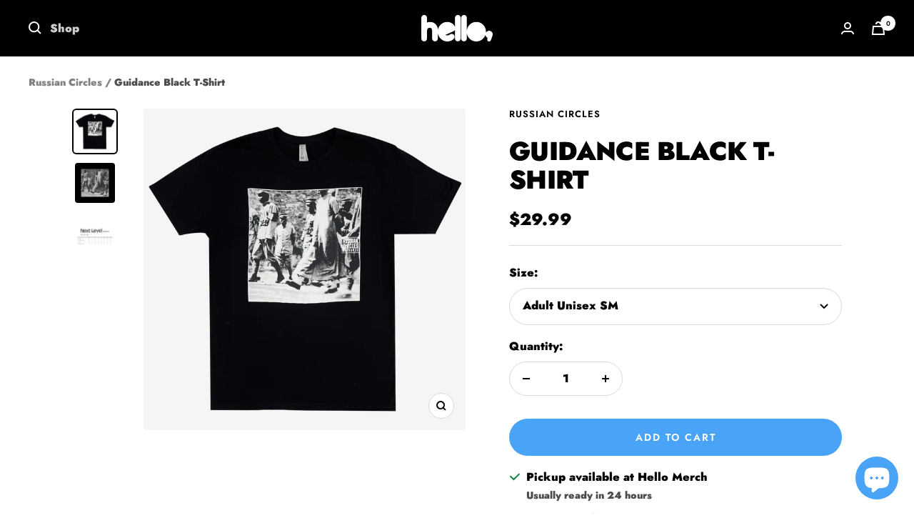

--- FILE ---
content_type: text/html; charset=utf-8
request_url: https://www.hellomerch.com/products/guidance-black-t-shirt
body_size: 74534
content:
<!doctype html><html class="no-js" lang="en" dir="ltr">
  <head>
    <script type="application/vnd.locksmith+json" data-locksmith>{"version":"v254","locked":false,"initialized":true,"scope":"product","access_granted":true,"access_denied":false,"requires_customer":false,"manual_lock":false,"remote_lock":false,"has_timeout":false,"remote_rendered":null,"hide_resource":false,"hide_links_to_resource":false,"transparent":true,"locks":{"all":[],"opened":[]},"keys":[],"keys_signature":"49f093948e9d9cee4653fb7bfdda91b60f40e5432a8b395f991ea5ef6c39bf31","state":{"template":"product","theme":123292680264,"product":"guidance-black-t-shirt","collection":null,"page":null,"blog":null,"article":null,"app":null},"now":1769064103,"path":"\/products\/guidance-black-t-shirt","locale_root_url":"\/","canonical_url":"https:\/\/www.hellomerch.com\/products\/guidance-black-t-shirt","customer_id":null,"customer_id_signature":"49f093948e9d9cee4653fb7bfdda91b60f40e5432a8b395f991ea5ef6c39bf31","cart":null}</script><script data-locksmith>!function(){undefined;!function(){var s=window.Locksmith={},e=document.querySelector('script[type="application/vnd.locksmith+json"]'),n=e&&e.innerHTML;if(s.state={},s.util={},s.loading=!1,n)try{s.state=JSON.parse(n)}catch(d){}if(document.addEventListener&&document.querySelector){var o,a,i,t=[76,79,67,75,83,77,73,84,72,49,49],c=function(){a=t.slice(0)},l="style",r=function(e){e&&27!==e.keyCode&&"click"!==e.type||(document.removeEventListener("keydown",r),document.removeEventListener("click",r),o&&document.body.removeChild(o),o=null)};c(),document.addEventListener("keyup",function(e){if(e.keyCode===a[0]){if(clearTimeout(i),a.shift(),0<a.length)return void(i=setTimeout(c,1e3));c(),r(),(o=document.createElement("div"))[l].width="50%",o[l].maxWidth="1000px",o[l].height="85%",o[l].border="1px rgba(0, 0, 0, 0.2) solid",o[l].background="rgba(255, 255, 255, 0.99)",o[l].borderRadius="4px",o[l].position="fixed",o[l].top="50%",o[l].left="50%",o[l].transform="translateY(-50%) translateX(-50%)",o[l].boxShadow="0 2px 5px rgba(0, 0, 0, 0.3), 0 0 100vh 100vw rgba(0, 0, 0, 0.5)",o[l].zIndex="2147483645";var t=document.createElement("textarea");t.value=JSON.stringify(JSON.parse(n),null,2),t[l].border="none",t[l].display="block",t[l].boxSizing="border-box",t[l].width="100%",t[l].height="100%",t[l].background="transparent",t[l].padding="22px",t[l].fontFamily="monospace",t[l].fontSize="14px",t[l].color="#333",t[l].resize="none",t[l].outline="none",t.readOnly=!0,o.appendChild(t),document.body.appendChild(o),t.addEventListener("click",function(e){e.stopImmediatePropagation()}),t.select(),document.addEventListener("keydown",r),document.addEventListener("click",r)}})}s.isEmbedded=-1!==window.location.search.indexOf("_ab=0&_fd=0&_sc=1"),s.path=s.state.path||window.location.pathname,s.basePath=s.state.locale_root_url.concat("/apps/locksmith").replace(/^\/\//,"/"),s.reloading=!1,s.util.console=window.console||{log:function(){},error:function(){}},s.util.makeUrl=function(e,t){var n,o=s.basePath+e,a=[],i=s.cache();for(n in i)a.push(n+"="+encodeURIComponent(i[n]));for(n in t)a.push(n+"="+encodeURIComponent(t[n]));return s.state.customer_id&&(a.push("customer_id="+encodeURIComponent(s.state.customer_id)),a.push("customer_id_signature="+encodeURIComponent(s.state.customer_id_signature))),o+=(-1===o.indexOf("?")?"?":"&")+a.join("&")},s._initializeCallbacks=[],s.on=function(e,t){if("initialize"!==e)throw'Locksmith.on() currently only supports the "initialize" event';s._initializeCallbacks.push(t)},s.initializeSession=function(e){if(!s.isEmbedded){var t=!1,n=!0,o=!0;(e=e||{}).silent&&(o=n=!(t=!0)),s.ping({silent:t,spinner:n,reload:o,callback:function(){s._initializeCallbacks.forEach(function(e){e()})}})}},s.cache=function(e){var t={};try{var n=function a(e){return(document.cookie.match("(^|; )"+e+"=([^;]*)")||0)[2]};t=JSON.parse(decodeURIComponent(n("locksmith-params")||"{}"))}catch(d){}if(e){for(var o in e)t[o]=e[o];document.cookie="locksmith-params=; expires=Thu, 01 Jan 1970 00:00:00 GMT; path=/",document.cookie="locksmith-params="+encodeURIComponent(JSON.stringify(t))+"; path=/"}return t},s.cache.cart=s.state.cart,s.cache.cartLastSaved=null,s.params=s.cache(),s.util.reload=function(){s.reloading=!0;try{window.location.href=window.location.href.replace(/#.*/,"")}catch(d){s.util.console.error("Preferred reload method failed",d),window.location.reload()}},s.cache.saveCart=function(e){if(!s.cache.cart||s.cache.cart===s.cache.cartLastSaved)return e?e():null;var t=s.cache.cartLastSaved;s.cache.cartLastSaved=s.cache.cart,fetch("/cart/update.js",{method:"POST",headers:{"Content-Type":"application/json",Accept:"application/json"},body:JSON.stringify({attributes:{locksmith:s.cache.cart}})}).then(function(e){if(!e.ok)throw new Error("Cart update failed: "+e.status);return e.json()}).then(function(){e&&e()})["catch"](function(e){if(s.cache.cartLastSaved=t,!s.reloading)throw e})},s.util.spinnerHTML='<style>body{background:#FFF}@keyframes spin{from{transform:rotate(0deg)}to{transform:rotate(360deg)}}#loading{display:flex;width:100%;height:50vh;color:#777;align-items:center;justify-content:center}#loading .spinner{display:block;animation:spin 600ms linear infinite;position:relative;width:50px;height:50px}#loading .spinner-ring{stroke:currentColor;stroke-dasharray:100%;stroke-width:2px;stroke-linecap:round;fill:none}</style><div id="loading"><div class="spinner"><svg width="100%" height="100%"><svg preserveAspectRatio="xMinYMin"><circle class="spinner-ring" cx="50%" cy="50%" r="45%"></circle></svg></svg></div></div>',s.util.clobberBody=function(e){document.body.innerHTML=e},s.util.clobberDocument=function(e){e.responseText&&(e=e.responseText),document.documentElement&&document.removeChild(document.documentElement);var t=document.open("text/html","replace");t.writeln(e),t.close(),setTimeout(function(){var e=t.querySelector("[autofocus]");e&&e.focus()},100)},s.util.serializeForm=function(e){if(e&&"FORM"===e.nodeName){var t,n,o={};for(t=e.elements.length-1;0<=t;t-=1)if(""!==e.elements[t].name)switch(e.elements[t].nodeName){case"INPUT":switch(e.elements[t].type){default:case"text":case"hidden":case"password":case"button":case"reset":case"submit":o[e.elements[t].name]=e.elements[t].value;break;case"checkbox":case"radio":e.elements[t].checked&&(o[e.elements[t].name]=e.elements[t].value);break;case"file":}break;case"TEXTAREA":o[e.elements[t].name]=e.elements[t].value;break;case"SELECT":switch(e.elements[t].type){case"select-one":o[e.elements[t].name]=e.elements[t].value;break;case"select-multiple":for(n=e.elements[t].options.length-1;0<=n;n-=1)e.elements[t].options[n].selected&&(o[e.elements[t].name]=e.elements[t].options[n].value)}break;case"BUTTON":switch(e.elements[t].type){case"reset":case"submit":case"button":o[e.elements[t].name]=e.elements[t].value}}return o}},s.util.on=function(e,i,s,t){t=t||document;var c="locksmith-"+e+i,n=function(e){var t=e.target,n=e.target.parentElement,o=t&&t.className&&(t.className.baseVal||t.className)||"",a=n&&n.className&&(n.className.baseVal||n.className)||"";("string"==typeof o&&-1!==o.split(/\s+/).indexOf(i)||"string"==typeof a&&-1!==a.split(/\s+/).indexOf(i))&&!e[c]&&(e[c]=!0,s(e))};t.attachEvent?t.attachEvent(e,n):t.addEventListener(e,n,!1)},s.util.enableActions=function(e){s.util.on("click","locksmith-action",function(e){e.preventDefault();var t=e.target;t.dataset.confirmWith&&!confirm(t.dataset.confirmWith)||(t.disabled=!0,t.innerText=t.dataset.disableWith,s.post("/action",t.dataset.locksmithParams,{spinner:!1,type:"text",success:function(e){(e=JSON.parse(e.responseText)).message&&alert(e.message),s.util.reload()}}))},e)},s.util.inject=function(e,t){var n=["data","locksmith","append"];if(-1!==t.indexOf(n.join("-"))){var o=document.createElement("div");o.innerHTML=t,e.appendChild(o)}else e.innerHTML=t;var a,i,s=e.querySelectorAll("script");for(i=0;i<s.length;++i){a=s[i];var c=document.createElement("script");if(a.type&&(c.type=a.type),a.src)c.src=a.src;else{var l=document.createTextNode(a.innerHTML);c.appendChild(l)}e.appendChild(c)}var r=e.querySelector("[autofocus]");r&&r.focus()},s.post=function(e,t,n){!1!==(n=n||{}).spinner&&s.util.clobberBody(s.util.spinnerHTML);var o={};n.container===document?(o.layout=1,n.success=function(e){s.util.clobberDocument(e)}):n.container&&(o.layout=0,n.success=function(e){var t=document.getElementById(n.container);s.util.inject(t,e),t.id===t.firstChild.id&&t.parentElement.replaceChild(t.firstChild,t)}),n.form_type&&(t.form_type=n.form_type),n.include_layout_classes!==undefined&&(t.include_layout_classes=n.include_layout_classes),n.lock_id!==undefined&&(t.lock_id=n.lock_id),s.loading=!0;var a=s.util.makeUrl(e,o),i="json"===n.type||"text"===n.type;fetch(a,{method:"POST",headers:{"Content-Type":"application/json",Accept:i?"application/json":"text/html"},body:JSON.stringify(t)}).then(function(e){if(!e.ok)throw new Error("Request failed: "+e.status);return e.text()}).then(function(e){var t=n.success||s.util.clobberDocument;t(i?{responseText:e}:e)})["catch"](function(e){if(!s.reloading)if("dashboard.weglot.com"!==window.location.host){if(!n.silent)throw alert("Something went wrong! Please refresh and try again."),e;console.error(e)}else console.error(e)})["finally"](function(){s.loading=!1})},s.postResource=function(e,t){e.path=s.path,e.search=window.location.search,e.state=s.state,e.passcode&&(e.passcode=e.passcode.trim()),e.email&&(e.email=e.email.trim()),e.state.cart=s.cache.cart,e.locksmith_json=s.jsonTag,e.locksmith_json_signature=s.jsonTagSignature,s.post("/resource",e,t)},s.ping=function(e){if(!s.isEmbedded){e=e||{};var t=function(){e.reload?s.util.reload():"function"==typeof e.callback&&e.callback()};s.post("/ping",{path:s.path,search:window.location.search,state:s.state},{spinner:!!e.spinner,silent:"undefined"==typeof e.silent||e.silent,type:"text",success:function(e){e&&e.responseText?((e=JSON.parse(e.responseText)).messages&&0<e.messages.length&&s.showMessages(e.messages),e.cart&&s.cache.cart!==e.cart?(s.cache.cart=e.cart,s.cache.saveCart(function(){t(),e.cart&&e.cart.match(/^.+:/)&&s.util.reload()})):t()):console.error("[Locksmith] Invalid result in ping callback:",e)}})}},s.timeoutMonitor=function(){var e=s.cache.cart;s.ping({callback:function(){e!==s.cache.cart||setTimeout(function(){s.timeoutMonitor()},6e4)}})},s.showMessages=function(e){var t=document.createElement("div");t.style.position="fixed",t.style.left=0,t.style.right=0,t.style.bottom="-50px",t.style.opacity=0,t.style.background="#191919",t.style.color="#ddd",t.style.transition="bottom 0.2s, opacity 0.2s",t.style.zIndex=999999,t.innerHTML="        <style>          .locksmith-ab .locksmith-b { display: none; }          .locksmith-ab.toggled .locksmith-b { display: flex; }          .locksmith-ab.toggled .locksmith-a { display: none; }          .locksmith-flex { display: flex; flex-wrap: wrap; justify-content: space-between; align-items: center; padding: 10px 20px; }          .locksmith-message + .locksmith-message { border-top: 1px #555 solid; }          .locksmith-message a { color: inherit; font-weight: bold; }          .locksmith-message a:hover { color: inherit; opacity: 0.8; }          a.locksmith-ab-toggle { font-weight: inherit; text-decoration: underline; }          .locksmith-text { flex-grow: 1; }          .locksmith-cta { flex-grow: 0; text-align: right; }          .locksmith-cta button { transform: scale(0.8); transform-origin: left; }          .locksmith-cta > * { display: block; }          .locksmith-cta > * + * { margin-top: 10px; }          .locksmith-message a.locksmith-close { flex-grow: 0; text-decoration: none; margin-left: 15px; font-size: 30px; font-family: monospace; display: block; padding: 2px 10px; }                    @media screen and (max-width: 600px) {            .locksmith-wide-only { display: none !important; }            .locksmith-flex { padding: 0 15px; }            .locksmith-flex > * { margin-top: 5px; margin-bottom: 5px; }            .locksmith-cta { text-align: left; }          }                    @media screen and (min-width: 601px) {            .locksmith-narrow-only { display: none !important; }          }        </style>      "+e.map(function(e){return'<div class="locksmith-message">'+e+"</div>"}).join(""),document.body.appendChild(t),document.body.style.position="relative",document.body.parentElement.style.paddingBottom=t.offsetHeight+"px",setTimeout(function(){t.style.bottom=0,t.style.opacity=1},50),s.util.on("click","locksmith-ab-toggle",function(e){e.preventDefault();for(var t=e.target.parentElement;-1===t.className.split(" ").indexOf("locksmith-ab");)t=t.parentElement;-1!==t.className.split(" ").indexOf("toggled")?t.className=t.className.replace("toggled",""):t.className=t.className+" toggled"}),s.util.enableActions(t)}}()}();</script>
      <script data-locksmith>Locksmith.cache.cart=null</script>

  <script data-locksmith>Locksmith.jsonTag="{\"version\":\"v254\",\"locked\":false,\"initialized\":true,\"scope\":\"product\",\"access_granted\":true,\"access_denied\":false,\"requires_customer\":false,\"manual_lock\":false,\"remote_lock\":false,\"has_timeout\":false,\"remote_rendered\":null,\"hide_resource\":false,\"hide_links_to_resource\":false,\"transparent\":true,\"locks\":{\"all\":[],\"opened\":[]},\"keys\":[],\"keys_signature\":\"49f093948e9d9cee4653fb7bfdda91b60f40e5432a8b395f991ea5ef6c39bf31\",\"state\":{\"template\":\"product\",\"theme\":123292680264,\"product\":\"guidance-black-t-shirt\",\"collection\":null,\"page\":null,\"blog\":null,\"article\":null,\"app\":null},\"now\":1769064103,\"path\":\"\\\/products\\\/guidance-black-t-shirt\",\"locale_root_url\":\"\\\/\",\"canonical_url\":\"https:\\\/\\\/www.hellomerch.com\\\/products\\\/guidance-black-t-shirt\",\"customer_id\":null,\"customer_id_signature\":\"49f093948e9d9cee4653fb7bfdda91b60f40e5432a8b395f991ea5ef6c39bf31\",\"cart\":null}";Locksmith.jsonTagSignature="96615a78e334bd815e3b84450af63269b59386efcc9feb4acb93805c8516fc49"</script>
    <meta charset="utf-8">
    <meta name="viewport" content="width=device-width, initial-scale=1.0, height=device-height, minimum-scale=1.0, maximum-scale=1.0">
    <meta name="theme-color" content="#000000">

    <title>Russian Circles - Guidance Black T-Shirt</title><meta name="description" content="Printed on Next Level, 100% Cotton.">
<link rel="canonical" href="https://www.hellomerch.com/products/guidance-black-t-shirt"><link rel="shortcut icon" href="//www.hellomerch.com/cdn/shop/files/fav_96x96.png?v=1614715737" type="image/png"><link rel="preconnect" href="https://cdn.shopify.com">
    <link rel="dns-prefetch" href="https://productreviews.shopifycdn.com">
    <link rel="dns-prefetch" href="https://www.google-analytics.com"><link rel="preconnect" href="https://fonts.shopifycdn.com" crossorigin><link rel="preload" as="style" href="//www.hellomerch.com/cdn/shop/t/66/assets/theme.css?v=161421843392821617431752211765">
    <link rel="preload" as="script" href="//www.hellomerch.com/cdn/shop/t/66/assets/vendor.js?v=32643890569905814191710540738">
    <link rel="preload" as="script" href="//www.hellomerch.com/cdn/shop/t/66/assets/theme.js?v=145249827928486179171759723157"><link rel="preload" as="fetch" href="/products/guidance-black-t-shirt.js" crossorigin><link rel="preload" as="script" href="//www.hellomerch.com/cdn/shop/t/66/assets/flickity.js?v=176646718982628074891710540738"><meta property="og:type" content="product">
<meta property="og:title" content="Guidance Black T-Shirt">
<meta property="product:price:amount" content="29.99">
  <meta property="product:price:currency" content="USD"><meta property="og:image" content="http://www.hellomerch.com/cdn/shop/files/RCGuidanceTee.png?v=1706914019">
<meta property="og:image:secure_url" content="https://www.hellomerch.com/cdn/shop/files/RCGuidanceTee.png?v=1706914019">
<meta property="og:image:width" content="1024">
  <meta property="og:image:height" content="1024"><meta property="og:description" content="Printed on Next Level, 100% Cotton.">
<meta property="og:url" content="https://www.hellomerch.com/products/guidance-black-t-shirt">
<meta property="og:site_name" content="Hello Merch"><meta name="twitter:card" content="summary"><meta name="twitter:title" content="Guidance Black T-Shirt">
<meta name="twitter:description" content="Printed on Next Level, 100% Cotton.">
<meta name="twitter:image" content="https://www.hellomerch.com/cdn/shop/files/RCGuidanceTee_1200x1200_crop_center.png?v=1706914019">
<meta name="twitter:image:alt" content="">
    
  <script type="application/ld+json">
  {
    "@context": "https://schema.org",
    "@type": "Product",
    "productID": 6612111556680,
    "offers": [{
          "@type": "Offer",
          "name": "Adult Unisex SM",
          "availability":"https://schema.org/InStock",
          "price": 29.99,
          "priceCurrency": "USD",
          "priceValidUntil": "2026-01-31","sku": "SH-RC-GUIDANCE-BLKT-SM-04-196-A",
            "gtin8": "83265608",
          "url": "/products/guidance-black-t-shirt?variant=39436083265608"
        },
{
          "@type": "Offer",
          "name": "Adult Unisex MD",
          "availability":"https://schema.org/InStock",
          "price": 29.99,
          "priceCurrency": "USD",
          "priceValidUntil": "2026-01-31","sku": "SH-RC-GUIDANCE-BLKT-MD-04-196-B",
            "gtin8": "83265608",
          "url": "/products/guidance-black-t-shirt?variant=39436083298376"
        },
{
          "@type": "Offer",
          "name": "Adult Unisex LG",
          "availability":"https://schema.org/InStock",
          "price": 29.99,
          "priceCurrency": "USD",
          "priceValidUntil": "2026-01-31","sku": "SH-RC-GUIDANCE-BLKT-LG-04-196-C",
            "gtin8": "83265608",
          "url": "/products/guidance-black-t-shirt?variant=39436083331144"
        },
{
          "@type": "Offer",
          "name": "Adult Unisex XL",
          "availability":"https://schema.org/InStock",
          "price": 29.99,
          "priceCurrency": "USD",
          "priceValidUntil": "2026-01-31","sku": "SH-RC-GUIDANCE-BLKT-XL-04-196-D",
            "gtin8": "83265608",
          "url": "/products/guidance-black-t-shirt?variant=39436083363912"
        },
{
          "@type": "Offer",
          "name": "Adult Unisex 2XL",
          "availability":"https://schema.org/InStock",
          "price": 29.99,
          "priceCurrency": "USD",
          "priceValidUntil": "2026-01-31","sku": "SH-RC-GUIDANCE-BLKT-2XL-04-196-E",
            "gtin8": "83265608",
          "url": "/products/guidance-black-t-shirt?variant=39436083396680"
        },
{
          "@type": "Offer",
          "name": "Adult Unisex 3XL",
          "availability":"https://schema.org/InStock",
          "price": 29.99,
          "priceCurrency": "USD",
          "priceValidUntil": "2026-01-31","sku": "SH-RC-GUIDANCE-BLKT-3XL-04-196-F",
            "gtin8": "83265608",
          "url": "/products/guidance-black-t-shirt?variant=39436083429448"
        }
],"brand": {
      "@type": "Brand",
      "name": "Russian Circles"
    },
    "name": "Guidance Black T-Shirt",
    "description": "Printed on Next Level, 100% Cotton.",
    "category": "T-Shirt",
    "url": "/products/guidance-black-t-shirt",
    "sku": "SH-RC-GUIDANCE-BLKT-SM-04-196-A",
    "image": {
      "@type": "ImageObject",
      "url": "https://www.hellomerch.com/cdn/shop/files/RCGuidanceTee.png?v=1706914019&width=1024",
      "image": "https://www.hellomerch.com/cdn/shop/files/RCGuidanceTee.png?v=1706914019&width=1024",
      "name": "",
      "width": "1024",
      "height": "1024"
    }
  }
  </script>



  <script type="application/ld+json">
  {
    "@context": "https://schema.org",
    "@type": "BreadcrumbList",
  "itemListElement": [{
      "@type": "ListItem",
      "position": 1,
      "name": "Home",
      "item": "https://www.hellomerch.com"
    },{
          "@type": "ListItem",
          "position": 2,
          "name": "Guidance Black T-Shirt",
          "item": "https://www.hellomerch.com/products/guidance-black-t-shirt"
        }]
  }
  </script>


    <link rel="preload" href="//www.hellomerch.com/cdn/fonts/jost/jost_n9.cd269fa9adcae864ab1df15826ceb2fd310a3d4a.woff2" as="font" type="font/woff2" crossorigin><link rel="preload" href="//www.hellomerch.com/cdn/fonts/jost/jost_n9.cd269fa9adcae864ab1df15826ceb2fd310a3d4a.woff2" as="font" type="font/woff2" crossorigin><style>
  /* Typography (heading) */
  @font-face {
  font-family: Jost;
  font-weight: 900;
  font-style: normal;
  font-display: swap;
  src: url("//www.hellomerch.com/cdn/fonts/jost/jost_n9.cd269fa9adcae864ab1df15826ceb2fd310a3d4a.woff2") format("woff2"),
       url("//www.hellomerch.com/cdn/fonts/jost/jost_n9.fd15e8012129a3f22bd292bf1f8b87a15f894bd5.woff") format("woff");
}

@font-face {
  font-family: Jost;
  font-weight: 900;
  font-style: italic;
  font-display: swap;
  src: url("//www.hellomerch.com/cdn/fonts/jost/jost_i9.3941bc20c8f9c90d77754a7e7be88c3535a78aee.woff2") format("woff2"),
       url("//www.hellomerch.com/cdn/fonts/jost/jost_i9.5024ac18628c0cf54c1d7bb7af18af95d9fa0ef9.woff") format("woff");
}

/* Typography (body) */
  @font-face {
  font-family: Jost;
  font-weight: 900;
  font-style: normal;
  font-display: swap;
  src: url("//www.hellomerch.com/cdn/fonts/jost/jost_n9.cd269fa9adcae864ab1df15826ceb2fd310a3d4a.woff2") format("woff2"),
       url("//www.hellomerch.com/cdn/fonts/jost/jost_n9.fd15e8012129a3f22bd292bf1f8b87a15f894bd5.woff") format("woff");
}

@font-face {
  font-family: Jost;
  font-weight: 900;
  font-style: italic;
  font-display: swap;
  src: url("//www.hellomerch.com/cdn/fonts/jost/jost_i9.3941bc20c8f9c90d77754a7e7be88c3535a78aee.woff2") format("woff2"),
       url("//www.hellomerch.com/cdn/fonts/jost/jost_i9.5024ac18628c0cf54c1d7bb7af18af95d9fa0ef9.woff") format("woff");
}

@font-face {
  font-family: Jost;
  font-weight: 600;
  font-style: normal;
  font-display: swap;
  src: url("//www.hellomerch.com/cdn/fonts/jost/jost_n6.ec1178db7a7515114a2d84e3dd680832b7af8b99.woff2") format("woff2"),
       url("//www.hellomerch.com/cdn/fonts/jost/jost_n6.b1178bb6bdd3979fef38e103a3816f6980aeaff9.woff") format("woff");
}

@font-face {
  font-family: Jost;
  font-weight: 600;
  font-style: italic;
  font-display: swap;
  src: url("//www.hellomerch.com/cdn/fonts/jost/jost_i6.9af7e5f39e3a108c08f24047a4276332d9d7b85e.woff2") format("woff2"),
       url("//www.hellomerch.com/cdn/fonts/jost/jost_i6.2bf310262638f998ed206777ce0b9a3b98b6fe92.woff") format("woff");
}

:root {--heading-color: 0, 0, 0;
    --text-color: 0, 0, 0;
    --background: 255, 255, 255;
    --secondary-background: 245, 245, 245;
    --border-color: 217, 217, 217;
    --border-color-darker: 153, 153, 153;
    --success-color: 64, 239, 153;
    --success-background: 217, 252, 235;
    --error-color: 244, 84, 84;
    --error-background: 254, 243, 243;
    --primary-button-background: 73, 164, 248;
    --primary-button-text-color: 255, 255, 255;
    --secondary-button-background: 73, 164, 248;
    --secondary-button-text-color: 255, 255, 255;
    --product-star-rating: 246, 164, 41;
    --product-on-sale-accent: 222, 42, 42;
    --product-sold-out-accent: 111, 113, 155;
    --product-custom-label-background: 64, 93, 230;
    --product-custom-label-text-color: 255, 255, 255;
    --product-custom-label-2-background: 243, 255, 52;
    --product-custom-label-2-text-color: 0, 0, 0;
    --product-low-stock-text-color: 222, 42, 42;
    --product-in-stock-text-color: 46, 158, 123;
    --loading-bar-background: 0, 0, 0;

    /* We duplicate some "base" colors as root colors, which is useful to use on drawer elements or popover without. Those should not be overridden to avoid issues */
    --root-heading-color: 0, 0, 0;
    --root-text-color: 0, 0, 0;
    --root-background: 255, 255, 255;
    --root-border-color: 217, 217, 217;
    --root-primary-button-background: 73, 164, 248;
    --root-primary-button-text-color: 255, 255, 255;

    --base-font-size: 16px;
    --heading-font-family: Jost, sans-serif;
    --heading-font-weight: 900;
    --heading-font-style: normal;
    --heading-text-transform: uppercase;
    --text-font-family: Jost, sans-serif;
    --text-font-weight: 900;
    --text-font-style: normal;
    --text-font-bold-weight: 600;

    /* Typography (font size) */
    --heading-xxsmall-font-size: 11px;
    --heading-xsmall-font-size: 11px;
    --heading-small-font-size: 12px;
    --heading-large-font-size: 36px;
    --heading-h1-font-size: 36px;
    --heading-h2-font-size: 30px;
    --heading-h3-font-size: 26px;
    --heading-h4-font-size: 24px;
    --heading-h5-font-size: 20px;
    --heading-h6-font-size: 16px;

    /* Control the look and feel of the theme by changing radius of various elements */
    --button-border-radius: 30px;
    --block-border-radius: 8px;
    --block-border-radius-reduced: 4px;
    --color-swatch-border-radius: 0px;

    /* Button size */
    --button-height: 48px;
    --button-small-height: 40px;

    /* Form related */
    --form-input-field-height: 48px;
    --form-input-gap: 16px;
    --form-submit-margin: 24px;

    /* Product listing related variables */
    --product-list-block-spacing: 32px;

    /* Video related */
    --play-button-background: 255, 255, 255;
    --play-button-arrow: 0, 0, 0;

    /* RTL support */
    --transform-logical-flip: 1;
    --transform-origin-start: left;
    --transform-origin-end: right;

    /* Other */
    --zoom-cursor-svg-url: url(//www.hellomerch.com/cdn/shop/t/66/assets/zoom-cursor.svg?v=149986077658396096291759722597);
    --arrow-right-svg-url: url(//www.hellomerch.com/cdn/shop/t/66/assets/arrow-right.svg?v=70871338000329279091710540738);
    --arrow-left-svg-url: url(//www.hellomerch.com/cdn/shop/t/66/assets/arrow-left.svg?v=176537643540911574551710540738);

    /* Some useful variables that we can reuse in our CSS. Some explanation are needed for some of them:
       - container-max-width-minus-gutters: represents the container max width without the edge gutters
       - container-outer-width: considering the screen width, represent all the space outside the container
       - container-outer-margin: same as container-outer-width but get set to 0 inside a container
       - container-inner-width: the effective space inside the container (minus gutters)
       - grid-column-width: represents the width of a single column of the grid
       - vertical-breather: this is a variable that defines the global "spacing" between sections, and inside the section
                            to create some "breath" and minimum spacing
     */
    --container-max-width: 1600px;
    --container-gutter: 24px;
    --container-max-width-minus-gutters: calc(var(--container-max-width) - (var(--container-gutter)) * 2);
    --container-outer-width: max(calc((100vw - var(--container-max-width-minus-gutters)) / 2), var(--container-gutter));
    --container-outer-margin: var(--container-outer-width);
    --container-inner-width: calc(100vw - var(--container-outer-width) * 2);

    --grid-column-count: 10;
    --grid-gap: 24px;
    --grid-column-width: calc((100vw - var(--container-outer-width) * 2 - var(--grid-gap) * (var(--grid-column-count) - 1)) / var(--grid-column-count));

    --vertical-breather: 48px;
    --vertical-breather-tight: 48px;

    /* Shopify related variables */
    --payment-terms-background-color: #ffffff;
  }

  @media screen and (min-width: 741px) {
    :root {
      --container-gutter: 40px;
      --grid-column-count: 20;
      --vertical-breather: 64px;
      --vertical-breather-tight: 64px;

      /* Typography (font size) */
      --heading-xsmall-font-size: 12px;
      --heading-small-font-size: 13px;
      --heading-large-font-size: 52px;
      --heading-h1-font-size: 48px;
      --heading-h2-font-size: 38px;
      --heading-h3-font-size: 32px;
      --heading-h4-font-size: 24px;
      --heading-h5-font-size: 20px;
      --heading-h6-font-size: 18px;

      /* Form related */
      --form-input-field-height: 52px;
      --form-submit-margin: 32px;

      /* Button size */
      --button-height: 52px;
      --button-small-height: 44px;
    }
  }

  @media screen and (min-width: 1200px) {
    :root {
      --vertical-breather: 80px;
      --vertical-breather-tight: 64px;
      --product-list-block-spacing: 48px;

      /* Typography */
      --heading-large-font-size: 64px;
      --heading-h1-font-size: 56px;
      --heading-h2-font-size: 48px;
      --heading-h3-font-size: 36px;
      --heading-h4-font-size: 30px;
      --heading-h5-font-size: 24px;
      --heading-h6-font-size: 18px;
    }
  }

  @media screen and (min-width: 1600px) {
    :root {
      --vertical-breather: 90px;
      --vertical-breather-tight: 64px;
    }
  }
</style>
    <script>
  // This allows to expose several variables to the global scope, to be used in scripts
  window.themeVariables = {
    settings: {
      direction: "ltr",
      pageType: "product",
      cartCount: 0,
      moneyFormat: "${{amount}}",
      moneyWithCurrencyFormat: "${{amount}} USD",
      showVendor: true,
      discountMode: "saving",
      currencyCodeEnabled: false,
      cartType: "drawer",
      cartCurrency: "USD",
      mobileZoomFactor: 2.5
    },

    routes: {
      host: "www.hellomerch.com",
      rootUrl: "\/",
      rootUrlWithoutSlash: '',
      cartUrl: "\/cart",
      cartAddUrl: "\/cart\/add",
      cartChangeUrl: "\/cart\/change",
      searchUrl: "\/search",
      predictiveSearchUrl: "\/search\/suggest",
      productRecommendationsUrl: "\/recommendations\/products"
    },

    strings: {
      accessibilityDelete: "Delete",
      accessibilityClose: "Close",
      collectionSoldOut: "Sold out",
      collectionDiscount: "Save @savings@",
      productSalePrice: "Sale price",
      productRegularPrice: "Regular price",
      productFormUnavailable: "Unavailable",
      productFormSoldOut: "Sold out",
      productFormPreOrder: "Pre-order",
      productFormAddToCart: "Add to cart",
      searchNoResults: "No results could be found.",
      searchNewSearch: "New search",
      searchProducts: "Products",
      searchArticles: "Journal",
      searchPages: "Pages",
      searchCollections: "Stores",
      cartViewCart: "View cart",
      cartItemAdded: "Item added to your cart!",
      cartItemAddedShort: "Added to your cart!",
      cartAddOrderNote: "Add order note",
      cartEditOrderNote: "Edit order note",
      shippingEstimatorNoResults: "Sorry, we do not ship to your address.",
      shippingEstimatorOneResult: "There is one shipping rate for your address:",
      shippingEstimatorMultipleResults: "There are several shipping rates for your address:",
      shippingEstimatorError: "One or more error occurred while retrieving shipping rates:"
    },

    libs: {
      flickity: "\/\/www.hellomerch.com\/cdn\/shop\/t\/66\/assets\/flickity.js?v=176646718982628074891710540738",
      photoswipe: "\/\/www.hellomerch.com\/cdn\/shop\/t\/66\/assets\/photoswipe.js?v=132268647426145925301710540738",
      qrCode: "\/\/www.hellomerch.com\/cdn\/shopifycloud\/storefront\/assets\/themes_support\/vendor\/qrcode-3f2b403b.js"
    },

    breakpoints: {
      phone: 'screen and (max-width: 740px)',
      tablet: 'screen and (min-width: 741px) and (max-width: 999px)',
      tabletAndUp: 'screen and (min-width: 741px)',
      pocket: 'screen and (max-width: 999px)',
      lap: 'screen and (min-width: 1000px) and (max-width: 1199px)',
      lapAndUp: 'screen and (min-width: 1000px)',
      desktop: 'screen and (min-width: 1200px)',
      wide: 'screen and (min-width: 1400px)'
    }
  };

  window.addEventListener('pageshow', async () => {
    const cartContent = await (await fetch(`${window.themeVariables.routes.cartUrl}.js`, {cache: 'reload'})).json();
    document.documentElement.dispatchEvent(new CustomEvent('cart:refresh', {detail: {cart: cartContent}}));
  });

  if ('noModule' in HTMLScriptElement.prototype) {
    // Old browsers (like IE) that does not support module will be considered as if not executing JS at all
    document.documentElement.className = document.documentElement.className.replace('no-js', 'js');

    requestAnimationFrame(() => {
      const viewportHeight = (window.visualViewport ? window.visualViewport.height : document.documentElement.clientHeight);
      document.documentElement.style.setProperty('--window-height',viewportHeight + 'px');
    });
  }// We save the product ID in local storage to be eventually used for recently viewed section
    try {
      const items = JSON.parse(localStorage.getItem('theme:recently-viewed-products') || '[]');

      // We check if the current product already exists, and if it does not, we add it at the start
      if (!items.includes(6612111556680)) {
        items.unshift(6612111556680);
      }

      localStorage.setItem('theme:recently-viewed-products', JSON.stringify(items.slice(0, 20)));
    } catch (e) {
      // Safari in private mode does not allow setting item, we silently fail
    }</script>

    <link rel="stylesheet" href="//www.hellomerch.com/cdn/shop/t/66/assets/theme.css?v=161421843392821617431752211765">

    <script src="//www.hellomerch.com/cdn/shop/t/66/assets/vendor.js?v=32643890569905814191710540738" defer></script>
    <script src="//www.hellomerch.com/cdn/shop/t/66/assets/theme.js?v=145249827928486179171759723157" defer></script>
    <script src="//www.hellomerch.com/cdn/shop/t/66/assets/custom.js?v=167639537848865775061710540738" defer></script>

    <script>window.performance && window.performance.mark && window.performance.mark('shopify.content_for_header.start');</script><meta name="google-site-verification" content="uapKuuAa7bnlWWfKFxj59raFlAILl98QfeiNeo4mIUU">
<meta name="google-site-verification" content="uapKuuAa7bnlWWfKFxj59raFlAILl98QfeiNeo4mIUU">
<meta name="google-site-verification" content="8lirIOw3TzH6eDVFYboTLBIMkkhZr6wZ3vMurXOlry8">
<meta name="facebook-domain-verification" content="ml8jqp6o497a3u8k1k9x2a4hnojo0h">
<meta id="shopify-digital-wallet" name="shopify-digital-wallet" content="/152602/digital_wallets/dialog">
<meta name="shopify-checkout-api-token" content="c4a8e2aa25f180a46f460660334672da">
<link rel="alternate" type="application/json+oembed" href="https://www.hellomerch.com/products/guidance-black-t-shirt.oembed">
<script async="async" src="/checkouts/internal/preloads.js?locale=en-US"></script>
<link rel="preconnect" href="https://shop.app" crossorigin="anonymous">
<script async="async" src="https://shop.app/checkouts/internal/preloads.js?locale=en-US&shop_id=152602" crossorigin="anonymous"></script>
<script id="apple-pay-shop-capabilities" type="application/json">{"shopId":152602,"countryCode":"US","currencyCode":"USD","merchantCapabilities":["supports3DS"],"merchantId":"gid:\/\/shopify\/Shop\/152602","merchantName":"Hello Merch","requiredBillingContactFields":["postalAddress","email","phone"],"requiredShippingContactFields":["postalAddress","email","phone"],"shippingType":"shipping","supportedNetworks":["visa","masterCard","amex","discover","elo","jcb"],"total":{"type":"pending","label":"Hello Merch","amount":"1.00"},"shopifyPaymentsEnabled":true,"supportsSubscriptions":true}</script>
<script id="shopify-features" type="application/json">{"accessToken":"c4a8e2aa25f180a46f460660334672da","betas":["rich-media-storefront-analytics"],"domain":"www.hellomerch.com","predictiveSearch":true,"shopId":152602,"locale":"en"}</script>
<script>var Shopify = Shopify || {};
Shopify.shop = "hellomerch.myshopify.com";
Shopify.locale = "en";
Shopify.currency = {"active":"USD","rate":"1.0"};
Shopify.country = "US";
Shopify.theme = {"name":"Hello Merch 2023 (👽) | Final - 6.11.25","id":123292680264,"schema_name":"Focal","schema_version":"10.1.3","theme_store_id":714,"role":"main"};
Shopify.theme.handle = "null";
Shopify.theme.style = {"id":null,"handle":null};
Shopify.cdnHost = "www.hellomerch.com/cdn";
Shopify.routes = Shopify.routes || {};
Shopify.routes.root = "/";</script>
<script type="module">!function(o){(o.Shopify=o.Shopify||{}).modules=!0}(window);</script>
<script>!function(o){function n(){var o=[];function n(){o.push(Array.prototype.slice.apply(arguments))}return n.q=o,n}var t=o.Shopify=o.Shopify||{};t.loadFeatures=n(),t.autoloadFeatures=n()}(window);</script>
<script>
  window.ShopifyPay = window.ShopifyPay || {};
  window.ShopifyPay.apiHost = "shop.app\/pay";
  window.ShopifyPay.redirectState = null;
</script>
<script id="shop-js-analytics" type="application/json">{"pageType":"product"}</script>
<script defer="defer" async type="module" src="//www.hellomerch.com/cdn/shopifycloud/shop-js/modules/v2/client.init-shop-cart-sync_BT-GjEfc.en.esm.js"></script>
<script defer="defer" async type="module" src="//www.hellomerch.com/cdn/shopifycloud/shop-js/modules/v2/chunk.common_D58fp_Oc.esm.js"></script>
<script defer="defer" async type="module" src="//www.hellomerch.com/cdn/shopifycloud/shop-js/modules/v2/chunk.modal_xMitdFEc.esm.js"></script>
<script type="module">
  await import("//www.hellomerch.com/cdn/shopifycloud/shop-js/modules/v2/client.init-shop-cart-sync_BT-GjEfc.en.esm.js");
await import("//www.hellomerch.com/cdn/shopifycloud/shop-js/modules/v2/chunk.common_D58fp_Oc.esm.js");
await import("//www.hellomerch.com/cdn/shopifycloud/shop-js/modules/v2/chunk.modal_xMitdFEc.esm.js");

  window.Shopify.SignInWithShop?.initShopCartSync?.({"fedCMEnabled":true,"windoidEnabled":true});

</script>
<script>
  window.Shopify = window.Shopify || {};
  if (!window.Shopify.featureAssets) window.Shopify.featureAssets = {};
  window.Shopify.featureAssets['shop-js'] = {"shop-cart-sync":["modules/v2/client.shop-cart-sync_DZOKe7Ll.en.esm.js","modules/v2/chunk.common_D58fp_Oc.esm.js","modules/v2/chunk.modal_xMitdFEc.esm.js"],"init-fed-cm":["modules/v2/client.init-fed-cm_B6oLuCjv.en.esm.js","modules/v2/chunk.common_D58fp_Oc.esm.js","modules/v2/chunk.modal_xMitdFEc.esm.js"],"shop-cash-offers":["modules/v2/client.shop-cash-offers_D2sdYoxE.en.esm.js","modules/v2/chunk.common_D58fp_Oc.esm.js","modules/v2/chunk.modal_xMitdFEc.esm.js"],"shop-login-button":["modules/v2/client.shop-login-button_QeVjl5Y3.en.esm.js","modules/v2/chunk.common_D58fp_Oc.esm.js","modules/v2/chunk.modal_xMitdFEc.esm.js"],"pay-button":["modules/v2/client.pay-button_DXTOsIq6.en.esm.js","modules/v2/chunk.common_D58fp_Oc.esm.js","modules/v2/chunk.modal_xMitdFEc.esm.js"],"shop-button":["modules/v2/client.shop-button_DQZHx9pm.en.esm.js","modules/v2/chunk.common_D58fp_Oc.esm.js","modules/v2/chunk.modal_xMitdFEc.esm.js"],"avatar":["modules/v2/client.avatar_BTnouDA3.en.esm.js"],"init-windoid":["modules/v2/client.init-windoid_CR1B-cfM.en.esm.js","modules/v2/chunk.common_D58fp_Oc.esm.js","modules/v2/chunk.modal_xMitdFEc.esm.js"],"init-shop-for-new-customer-accounts":["modules/v2/client.init-shop-for-new-customer-accounts_C_vY_xzh.en.esm.js","modules/v2/client.shop-login-button_QeVjl5Y3.en.esm.js","modules/v2/chunk.common_D58fp_Oc.esm.js","modules/v2/chunk.modal_xMitdFEc.esm.js"],"init-shop-email-lookup-coordinator":["modules/v2/client.init-shop-email-lookup-coordinator_BI7n9ZSv.en.esm.js","modules/v2/chunk.common_D58fp_Oc.esm.js","modules/v2/chunk.modal_xMitdFEc.esm.js"],"init-shop-cart-sync":["modules/v2/client.init-shop-cart-sync_BT-GjEfc.en.esm.js","modules/v2/chunk.common_D58fp_Oc.esm.js","modules/v2/chunk.modal_xMitdFEc.esm.js"],"shop-toast-manager":["modules/v2/client.shop-toast-manager_DiYdP3xc.en.esm.js","modules/v2/chunk.common_D58fp_Oc.esm.js","modules/v2/chunk.modal_xMitdFEc.esm.js"],"init-customer-accounts":["modules/v2/client.init-customer-accounts_D9ZNqS-Q.en.esm.js","modules/v2/client.shop-login-button_QeVjl5Y3.en.esm.js","modules/v2/chunk.common_D58fp_Oc.esm.js","modules/v2/chunk.modal_xMitdFEc.esm.js"],"init-customer-accounts-sign-up":["modules/v2/client.init-customer-accounts-sign-up_iGw4briv.en.esm.js","modules/v2/client.shop-login-button_QeVjl5Y3.en.esm.js","modules/v2/chunk.common_D58fp_Oc.esm.js","modules/v2/chunk.modal_xMitdFEc.esm.js"],"shop-follow-button":["modules/v2/client.shop-follow-button_CqMgW2wH.en.esm.js","modules/v2/chunk.common_D58fp_Oc.esm.js","modules/v2/chunk.modal_xMitdFEc.esm.js"],"checkout-modal":["modules/v2/client.checkout-modal_xHeaAweL.en.esm.js","modules/v2/chunk.common_D58fp_Oc.esm.js","modules/v2/chunk.modal_xMitdFEc.esm.js"],"shop-login":["modules/v2/client.shop-login_D91U-Q7h.en.esm.js","modules/v2/chunk.common_D58fp_Oc.esm.js","modules/v2/chunk.modal_xMitdFEc.esm.js"],"lead-capture":["modules/v2/client.lead-capture_BJmE1dJe.en.esm.js","modules/v2/chunk.common_D58fp_Oc.esm.js","modules/v2/chunk.modal_xMitdFEc.esm.js"],"payment-terms":["modules/v2/client.payment-terms_Ci9AEqFq.en.esm.js","modules/v2/chunk.common_D58fp_Oc.esm.js","modules/v2/chunk.modal_xMitdFEc.esm.js"]};
</script>
<script>(function() {
  var isLoaded = false;
  function asyncLoad() {
    if (isLoaded) return;
    isLoaded = true;
    var urls = ["https:\/\/upsells.boldapps.net\/v2_ui\/js\/UpsellTracker.js?shop=hellomerch.myshopify.com","https:\/\/upsells.boldapps.net\/v2_ui\/js\/upsell.js?shop=hellomerch.myshopify.com","https:\/\/chimpstatic.com\/mcjs-connected\/js\/users\/63443fc1d86b53fd53c28ff22\/e8d3b3ea5959dac16e50520f1.js?shop=hellomerch.myshopify.com","https:\/\/cdn.shopify.com\/s\/files\/1\/0015\/2602\/t\/50\/assets\/globo.formbuilder.init.js?v=1636959676\u0026shop=hellomerch.myshopify.com","https:\/\/advanced-payment-icons.kalis.no\/shop\/hellomerch.myshopify.com\/script\/hellomerch.myshopify.com.js?ver=20240311192556_303538\u0026shop=hellomerch.myshopify.com","https:\/\/cdn.autoketing.org\/sdk-cdn\/recommended\/dist\/top-pin-embed.js?t=1710270858392282001\u0026shop=hellomerch.myshopify.com","https:\/\/sdk.postscript.io\/sdk-script-loader.bundle.js?shopId=349917\u0026shop=hellomerch.myshopify.com","\/\/backinstock.useamp.com\/widget\/3002_1767153202.js?category=bis\u0026v=6\u0026shop=hellomerch.myshopify.com"];
    for (var i = 0; i < urls.length; i++) {
      var s = document.createElement('script');
      s.type = 'text/javascript';
      s.async = true;
      s.src = urls[i];
      var x = document.getElementsByTagName('script')[0];
      x.parentNode.insertBefore(s, x);
    }
  };
  if(window.attachEvent) {
    window.attachEvent('onload', asyncLoad);
  } else {
    window.addEventListener('load', asyncLoad, false);
  }
})();</script>
<script id="__st">var __st={"a":152602,"offset":-25200,"reqid":"afd6e6d1-f224-4787-9647-f497472dd5de-1769064103","pageurl":"www.hellomerch.com\/products\/guidance-black-t-shirt","u":"99895ded3246","p":"product","rtyp":"product","rid":6612111556680};</script>
<script>window.ShopifyPaypalV4VisibilityTracking = true;</script>
<script id="captcha-bootstrap">!function(){'use strict';const t='contact',e='account',n='new_comment',o=[[t,t],['blogs',n],['comments',n],[t,'customer']],c=[[e,'customer_login'],[e,'guest_login'],[e,'recover_customer_password'],[e,'create_customer']],r=t=>t.map((([t,e])=>`form[action*='/${t}']:not([data-nocaptcha='true']) input[name='form_type'][value='${e}']`)).join(','),a=t=>()=>t?[...document.querySelectorAll(t)].map((t=>t.form)):[];function s(){const t=[...o],e=r(t);return a(e)}const i='password',u='form_key',d=['recaptcha-v3-token','g-recaptcha-response','h-captcha-response',i],f=()=>{try{return window.sessionStorage}catch{return}},m='__shopify_v',_=t=>t.elements[u];function p(t,e,n=!1){try{const o=window.sessionStorage,c=JSON.parse(o.getItem(e)),{data:r}=function(t){const{data:e,action:n}=t;return t[m]||n?{data:e,action:n}:{data:t,action:n}}(c);for(const[e,n]of Object.entries(r))t.elements[e]&&(t.elements[e].value=n);n&&o.removeItem(e)}catch(o){console.error('form repopulation failed',{error:o})}}const l='form_type',E='cptcha';function T(t){t.dataset[E]=!0}const w=window,h=w.document,L='Shopify',v='ce_forms',y='captcha';let A=!1;((t,e)=>{const n=(g='f06e6c50-85a8-45c8-87d0-21a2b65856fe',I='https://cdn.shopify.com/shopifycloud/storefront-forms-hcaptcha/ce_storefront_forms_captcha_hcaptcha.v1.5.2.iife.js',D={infoText:'Protected by hCaptcha',privacyText:'Privacy',termsText:'Terms'},(t,e,n)=>{const o=w[L][v],c=o.bindForm;if(c)return c(t,g,e,D).then(n);var r;o.q.push([[t,g,e,D],n]),r=I,A||(h.body.append(Object.assign(h.createElement('script'),{id:'captcha-provider',async:!0,src:r})),A=!0)});var g,I,D;w[L]=w[L]||{},w[L][v]=w[L][v]||{},w[L][v].q=[],w[L][y]=w[L][y]||{},w[L][y].protect=function(t,e){n(t,void 0,e),T(t)},Object.freeze(w[L][y]),function(t,e,n,w,h,L){const[v,y,A,g]=function(t,e,n){const i=e?o:[],u=t?c:[],d=[...i,...u],f=r(d),m=r(i),_=r(d.filter((([t,e])=>n.includes(e))));return[a(f),a(m),a(_),s()]}(w,h,L),I=t=>{const e=t.target;return e instanceof HTMLFormElement?e:e&&e.form},D=t=>v().includes(t);t.addEventListener('submit',(t=>{const e=I(t);if(!e)return;const n=D(e)&&!e.dataset.hcaptchaBound&&!e.dataset.recaptchaBound,o=_(e),c=g().includes(e)&&(!o||!o.value);(n||c)&&t.preventDefault(),c&&!n&&(function(t){try{if(!f())return;!function(t){const e=f();if(!e)return;const n=_(t);if(!n)return;const o=n.value;o&&e.removeItem(o)}(t);const e=Array.from(Array(32),(()=>Math.random().toString(36)[2])).join('');!function(t,e){_(t)||t.append(Object.assign(document.createElement('input'),{type:'hidden',name:u})),t.elements[u].value=e}(t,e),function(t,e){const n=f();if(!n)return;const o=[...t.querySelectorAll(`input[type='${i}']`)].map((({name:t})=>t)),c=[...d,...o],r={};for(const[a,s]of new FormData(t).entries())c.includes(a)||(r[a]=s);n.setItem(e,JSON.stringify({[m]:1,action:t.action,data:r}))}(t,e)}catch(e){console.error('failed to persist form',e)}}(e),e.submit())}));const S=(t,e)=>{t&&!t.dataset[E]&&(n(t,e.some((e=>e===t))),T(t))};for(const o of['focusin','change'])t.addEventListener(o,(t=>{const e=I(t);D(e)&&S(e,y())}));const B=e.get('form_key'),M=e.get(l),P=B&&M;t.addEventListener('DOMContentLoaded',(()=>{const t=y();if(P)for(const e of t)e.elements[l].value===M&&p(e,B);[...new Set([...A(),...v().filter((t=>'true'===t.dataset.shopifyCaptcha))])].forEach((e=>S(e,t)))}))}(h,new URLSearchParams(w.location.search),n,t,e,['guest_login'])})(!0,!0)}();</script>
<script integrity="sha256-4kQ18oKyAcykRKYeNunJcIwy7WH5gtpwJnB7kiuLZ1E=" data-source-attribution="shopify.loadfeatures" defer="defer" src="//www.hellomerch.com/cdn/shopifycloud/storefront/assets/storefront/load_feature-a0a9edcb.js" crossorigin="anonymous"></script>
<script crossorigin="anonymous" defer="defer" src="//www.hellomerch.com/cdn/shopifycloud/storefront/assets/shopify_pay/storefront-65b4c6d7.js?v=20250812"></script>
<script data-source-attribution="shopify.dynamic_checkout.dynamic.init">var Shopify=Shopify||{};Shopify.PaymentButton=Shopify.PaymentButton||{isStorefrontPortableWallets:!0,init:function(){window.Shopify.PaymentButton.init=function(){};var t=document.createElement("script");t.src="https://www.hellomerch.com/cdn/shopifycloud/portable-wallets/latest/portable-wallets.en.js",t.type="module",document.head.appendChild(t)}};
</script>
<script data-source-attribution="shopify.dynamic_checkout.buyer_consent">
  function portableWalletsHideBuyerConsent(e){var t=document.getElementById("shopify-buyer-consent"),n=document.getElementById("shopify-subscription-policy-button");t&&n&&(t.classList.add("hidden"),t.setAttribute("aria-hidden","true"),n.removeEventListener("click",e))}function portableWalletsShowBuyerConsent(e){var t=document.getElementById("shopify-buyer-consent"),n=document.getElementById("shopify-subscription-policy-button");t&&n&&(t.classList.remove("hidden"),t.removeAttribute("aria-hidden"),n.addEventListener("click",e))}window.Shopify?.PaymentButton&&(window.Shopify.PaymentButton.hideBuyerConsent=portableWalletsHideBuyerConsent,window.Shopify.PaymentButton.showBuyerConsent=portableWalletsShowBuyerConsent);
</script>
<script data-source-attribution="shopify.dynamic_checkout.cart.bootstrap">document.addEventListener("DOMContentLoaded",(function(){function t(){return document.querySelector("shopify-accelerated-checkout-cart, shopify-accelerated-checkout")}if(t())Shopify.PaymentButton.init();else{new MutationObserver((function(e,n){t()&&(Shopify.PaymentButton.init(),n.disconnect())})).observe(document.body,{childList:!0,subtree:!0})}}));
</script>
<script id='scb4127' type='text/javascript' async='' src='https://www.hellomerch.com/cdn/shopifycloud/privacy-banner/storefront-banner.js'></script><link id="shopify-accelerated-checkout-styles" rel="stylesheet" media="screen" href="https://www.hellomerch.com/cdn/shopifycloud/portable-wallets/latest/accelerated-checkout-backwards-compat.css" crossorigin="anonymous">
<style id="shopify-accelerated-checkout-cart">
        #shopify-buyer-consent {
  margin-top: 1em;
  display: inline-block;
  width: 100%;
}

#shopify-buyer-consent.hidden {
  display: none;
}

#shopify-subscription-policy-button {
  background: none;
  border: none;
  padding: 0;
  text-decoration: underline;
  font-size: inherit;
  cursor: pointer;
}

#shopify-subscription-policy-button::before {
  box-shadow: none;
}

      </style>

<script>window.performance && window.performance.mark && window.performance.mark('shopify.content_for_header.end');</script>

<script>
    window.BOLD = window.BOLD || {};
        window.BOLD.options = window.BOLD.options || {};
        window.BOLD.options.settings = window.BOLD.options.settings || {};
        window.BOLD.options.settings.v1_variant_mode = window.BOLD.options.settings.v1_variant_mode || true;
        window.BOLD.options.settings.hybrid_fix_auto_insert_inputs =
        window.BOLD.options.settings.hybrid_fix_auto_insert_inputs || true;
</script><script>window.BOLD = window.BOLD || {};
    window.BOLD.common = window.BOLD.common || {};
    window.BOLD.common.Shopify = window.BOLD.common.Shopify || {};
    window.BOLD.common.Shopify.shop = {
      domain: 'www.hellomerch.com',
      permanent_domain: 'hellomerch.myshopify.com',
      url: 'https://www.hellomerch.com',
      secure_url: 'https://www.hellomerch.com',
      money_format: "${{amount}}",
      currency: "USD"
    };
    window.BOLD.common.Shopify.customer = {
      id: null,
      tags: null,
    };
    window.BOLD.common.Shopify.cart = {"note":null,"attributes":{},"original_total_price":0,"total_price":0,"total_discount":0,"total_weight":0.0,"item_count":0,"items":[],"requires_shipping":false,"currency":"USD","items_subtotal_price":0,"cart_level_discount_applications":[],"checkout_charge_amount":0};
    window.BOLD.common.template = 'product';window.BOLD.common.Shopify.formatMoney = function(money, format) {
        function n(t, e) {
            return "undefined" == typeof t ? e : t
        }
        function r(t, e, r, i) {
            if (e = n(e, 2),
                r = n(r, ","),
                i = n(i, "."),
            isNaN(t) || null == t)
                return 0;
            t = (t / 100).toFixed(e);
            var o = t.split(".")
                , a = o[0].replace(/(\d)(?=(\d\d\d)+(?!\d))/g, "$1" + r)
                , s = o[1] ? i + o[1] : "";
            return a + s
        }
        "string" == typeof money && (money = money.replace(".", ""));
        var i = ""
            , o = /\{\{\s*(\w+)\s*\}\}/
            , a = format || window.BOLD.common.Shopify.shop.money_format || window.Shopify.money_format || "$ {{ amount }}";
        switch (a.match(o)[1]) {
            case "amount":
                i = r(money, 2, ",", ".");
                break;
            case "amount_no_decimals":
                i = r(money, 0, ",", ".");
                break;
            case "amount_with_comma_separator":
                i = r(money, 2, ".", ",");
                break;
            case "amount_no_decimals_with_comma_separator":
                i = r(money, 0, ".", ",");
                break;
            case "amount_with_space_separator":
                i = r(money, 2, " ", ",");
                break;
            case "amount_no_decimals_with_space_separator":
                i = r(money, 0, " ", ",");
                break;
            case "amount_with_apostrophe_separator":
                i = r(money, 2, "'", ".");
                break;
        }
        return a.replace(o, i);
    };
    window.BOLD.common.Shopify.saveProduct = function (handle, product) {
      if (typeof handle === 'string' && typeof window.BOLD.common.Shopify.products[handle] === 'undefined') {
        if (typeof product === 'number') {
          window.BOLD.common.Shopify.handles[product] = handle;
          product = { id: product };
        }
        window.BOLD.common.Shopify.products[handle] = product;
      }
    };
    window.BOLD.common.Shopify.saveVariant = function (variant_id, variant) {
      if (typeof variant_id === 'number' && typeof window.BOLD.common.Shopify.variants[variant_id] === 'undefined') {
        window.BOLD.common.Shopify.variants[variant_id] = variant;
      }
    };window.BOLD.common.Shopify.products = window.BOLD.common.Shopify.products || {};
    window.BOLD.common.Shopify.variants = window.BOLD.common.Shopify.variants || {};
    window.BOLD.common.Shopify.handles = window.BOLD.common.Shopify.handles || {};window.BOLD.common.Shopify.handle = "guidance-black-t-shirt"
window.BOLD.common.Shopify.saveProduct("guidance-black-t-shirt", 6612111556680);window.BOLD.common.Shopify.saveVariant(39436083265608, { product_id: 6612111556680, product_handle: "guidance-black-t-shirt", price: 2999, group_id: '', csp_metafield: {}});window.BOLD.common.Shopify.saveVariant(39436083298376, { product_id: 6612111556680, product_handle: "guidance-black-t-shirt", price: 2999, group_id: '', csp_metafield: {}});window.BOLD.common.Shopify.saveVariant(39436083331144, { product_id: 6612111556680, product_handle: "guidance-black-t-shirt", price: 2999, group_id: '', csp_metafield: {}});window.BOLD.common.Shopify.saveVariant(39436083363912, { product_id: 6612111556680, product_handle: "guidance-black-t-shirt", price: 2999, group_id: '', csp_metafield: {}});window.BOLD.common.Shopify.saveVariant(39436083396680, { product_id: 6612111556680, product_handle: "guidance-black-t-shirt", price: 2999, group_id: '', csp_metafield: {}});window.BOLD.common.Shopify.saveVariant(39436083429448, { product_id: 6612111556680, product_handle: "guidance-black-t-shirt", price: 2999, group_id: '', csp_metafield: {}});window.BOLD.apps_installed = {"Product Discount":1,"Product Upsell":3} || {};window.BOLD.common.Shopify.metafields = window.BOLD.common.Shopify.metafields || {};window.BOLD.common.Shopify.metafields["bold_rp"] = {"recurring_type":1};window.BOLD.common.Shopify.metafields["bold_csp_defaults"] = {};window.BOLD.common.cacheParams = window.BOLD.common.cacheParams || {};
</script>

<link href="//www.hellomerch.com/cdn/shop/t/66/assets/bold-upsell.css?v=60106168837296338401710540738" rel="stylesheet" type="text/css" media="all" />
<link href="//www.hellomerch.com/cdn/shop/t/66/assets/bold-upsell-custom.css?v=53969" rel="stylesheet" type="text/css" media="all" />
<script>
</script><link href="//www.hellomerch.com/cdn/shop/t/66/assets/bold-options.css?v=160257659559757916961710540738" rel="stylesheet" type="text/css" media="all" />
<script defer src="https://options.shopapps.site/js/options.js"></script>
<script>
    window.BOLD.common.cacheParams.options = 1768600092;
</script>
    
    <script>
document.addEventListener('DOMContentLoaded', function() {
  BOLD.common.eventEmitter.on('BOLD_OPTIONS_option_products_loaded', function(event) {
    console.log('Event emitted: BOLD_OPTIONS_option_products_loaded');
    var optionsDiv = document.querySelector('.bold_options_loaded');
    if (optionsDiv && optionsDiv.children.length !== 0) {
      var buyItNow = document.querySelectorAll('.shopify-payment-button');
      console.log(buyItNow);
      buyItNow.forEach(function(button) {
        button.remove();
      });
    }
  });
});
</script>
    
  <script tyle="html/template" id="globo-formbuilder-template">
    <div class="globo-form {{configs.appearance.layout}}-form globo-form-id-{{formId}}">
      <style>{{ null | renderElement : dynamicCSS,configs }}</style>
      <div class="globo-form-app {{configs.appearance.layout}}-layout">
          <div class="header dismiss {% unless configs.appearance.layout == 'float' %}hidden{%endunless%}" onclick="{% unless configs.appearance.layout == 'float' %}Globo.FormBuilder.closeModalForm(this){% else %}Globo.FormBuilder.hideFloatingForm(this){%endunless%}">
              <svg width=20 height=20 viewBox="0 0 20 20" class="" focusable="false" aria-hidden="true"><path d="M11.414 10l4.293-4.293a.999.999 0 1 0-1.414-1.414L10 8.586 5.707 4.293a.999.999 0 1 0-1.414 1.414L8.586 10l-4.293 4.293a.999.999 0 1 0 1.414 1.414L10 11.414l4.293 4.293a.997.997 0 0 0 1.414 0 .999.999 0 0 0 0-1.414L11.414 10z" fill-rule="evenodd"></path></svg>
          </div>
          <form class="g-container" novalidate action="{{Globo.FormBuilder.url}}/api/front/form/{{formId}}/send" method="POST" enctype="multipart/form-data" data-id={{formId}}>
              {% if Globo.FormBuilder.utm and Globo.FormBuilder.utm.view == 'formbuilder_edit' %}
                  {% if configs.accountPage.active %}
                  <div class="header">
                      <h3 class="title globo-heading">{{configs.accountPage.title}}</h3>
                      {% if configs.accountPage.headerDescription != '' and configs.accountPage.headerDescription != '<p><br></p>' %}
                      <div class="description globo-description">{{configs.accountPage.headerDescription}}</div>
                      {% endif %}
                  </div>
                  {% endif %}
              {% else %}
                  {% if configs.header.active %}
                  <div class="header">
                      <h3 class="title globo-heading">{{configs.header.title}}</h3>
                      {% if configs.header.description != '' and configs.header.description != '<p><br></p>' %}
                      <div class="description globo-description">{{configs.header.description}}</div>
                      {% endif %}
                  </div>
                  {% endif %}
              {% endif %}
              {% if configs.isStepByStepForm %}
                  <div class="globo-formbuilder-wizard" data-id={{formId}}>
                      <div class="wizard__content">
                          <header class="wizard__header">
                              <div class="wizard__steps">
                              <nav class="steps hidden">
                                  {% for element in configs.elements %}
                                      {% assign dataAttr = "" %}
                                      {% assign dataClass = "" %}
                                      {% if element.conditionalField and element.onlyShowIf and element.onlyShowIf != false and element.onlyShowIf != "false" %}
                                          {% assign escapeConnectedValue = element.conditionalIsValue | escapeHtml %}
                                          {% unless escapeConnectedValue %}
                                          {% assign escapeConnectedValue = element[element.onlyShowIf] | escapeHtml %}
                                          {% endunless %}
                                          {% assign dataAttr = dataAttr | append : " data-connected-id='" | append : element.onlyShowIf | append : "'" %}
                                          {% assign dataAttr = dataAttr | append : " data-connected-value='" | append : escapeConnectedValue | append : "'" %}
                                          {% assign dataClass = "hidden" %}
                                      {% endif %}
                                      <div class="step last {{dataClass}}" {{dataAttr}} data-step="{{forloop.index0}}">
                                          <div class="step__content">
                                              <p class="step__number"></p>
                                              <svg class="checkmark" xmlns="http://www.w3.org/2000/svg" width=52 height=52 viewBox="0 0 52 52">
                                                  <circle class="checkmark__circle" cx="26" cy="26" r="25" fill="none"/>
                                                  <path class="checkmark__check" fill="none" d="M14.1 27.2l7.1 7.2 16.7-16.8"/>
                                              </svg>
                                              <div class="lines">
                                                  {% if forloop.first == true %}
                                                      <div class="line -start"></div>
                                                  {% endif %}
                                                  <div class="line -background">
                                                  </div>
                                                  <div class="line -progress">
                                                  </div>
                                              </div>  
                                          </div>
                                      </div>
                                  {% endfor %}
                              </nav>
                              </div>
                          </header>
                          <div class="panels">
                              {% for element in configs.elements %}
                              {% assign dataAttr = "" %}
                              {% assign dataClass = "" %}
                              {% if element.conditionalField and element.onlyShowIf and element.onlyShowIf != false and element.onlyShowIf != "false" %}
                                  {% assign escapeConnectedValue = element.conditionalIsValue | escapeHtml %}
                                  {% unless escapeConnectedValue %}
                                  {% assign escapeConnectedValue = element[element.onlyShowIf] | escapeHtml %}
                                  {% endunless %}
                                  {% assign dataAttr = dataAttr | append : " data-connected-id='" | append : element.onlyShowIf | append : "'" %}
                                  {% assign dataAttr = dataAttr | append : " data-connected-value='" | append : escapeConnectedValue | append : "'" %}
                                  {% assign dataClass = "hidden" %}
                              {% endif %}
                              <div class="panel {{dataClass}}" data-id={{formId}} {{dataAttr}} data-step="{{forloop.index0}}" {% if forloop.length == 1 %}style="padding-top:0"{% endif %}>
                                  {% if element.type != "group" %}
                                      {{ element | renderElement : partialElement , configs }}
                                  {% else %}
                                      {% for el in element.elements %}
                                          {{ el | renderElement : partialElement , configs }}
                                      {% endfor %}
                                  {% endif %}
                                  {% if forloop.last == true %}
                                      {% if configs.reCaptcha.enable == true and Globo.FormBuilder.shop.settings.reCaptcha.siteKey %}
                                          {% if Globo.FormBuilder.shop.settings.reCaptcha.recaptchaType and Globo.FormBuilder.shop.settings.reCaptcha.recaptchaType == 'v3' %}
                                          <div class="globo-form-control" style="padding:0;margin:0;">    
                                              <input type="hidden" class="globo-g-recaptchav3" name="recaptcha_response" id="recaptchaResponse_{{formId}}" data-sitekey="{{Globo.FormBuilder.shop.settings.reCaptcha.siteKey}}" />
                                              <small class="messages"></small>
                                          </div>
                                          {% else %}
                                          <div class="globo-form-control">
                                              <div class="globo-g-recaptcha" data-globo-sitekey="{{Globo.FormBuilder.shop.settings.reCaptcha.siteKey}}"></div>
                                              <input type="hidden" name="reCaptcha" id="reCaptcha">
                                              <small class="messages"></small>
                                          </div>
                                          {% endif %}
                                      {% endif %}
                                  {% endif %}
                              </div>
                              {% endfor %}
                          </div>
                          {% if Globo.FormBuilder.shop.pricing.features.removeCopyright == false %}
                              {% unless Globo.FormBuilder.shop.settings.hideWaterMark == true or configs.contactUs.hideWaterMark == true %}
                                  <p style="text-align: right;font-size:small;display: block !important;">{{ Globo.FormBuilder.shop.settings.copyright }}</p>
                              {% endunless %}
                          {% endif %}
                          <div class="message error" data-other-error="{{configs.errorMessage.otherError}}">
                              <div class="content"></div>
                              <div class="dismiss" onclick="Globo.FormBuilder.dismiss(this)">
                                  <svg width=20 height=20 viewBox="0 0 20 20" class="" focusable="false" aria-hidden="true"><path d="M11.414 10l4.293-4.293a.999.999 0 1 0-1.414-1.414L10 8.586 5.707 4.293a.999.999 0 1 0-1.414 1.414L8.586 10l-4.293 4.293a.999.999 0 1 0 1.414 1.414L10 11.414l4.293 4.293a.997.997 0 0 0 1.414 0 .999.999 0 0 0 0-1.414L11.414 10z" fill-rule="evenodd"></path></svg>
                              </div>
                          </div>
                          {% if Globo.FormBuilder.utm and Globo.FormBuilder.utm.view == 'formbuilder_edit' %}
                              {% unless configs.accountPage.message == "" %}
                              <div class="message success">
                                  <div class="content">{{configs.accountPage.message}}</div>
                                  <div class="dismiss" onclick="Globo.FormBuilder.dismiss(this)">
                                      <svg width=20 height=20 viewBox="0 0 20 20" class="" focusable="false" aria-hidden="true"><path d="M11.414 10l4.293-4.293a.999.999 0 1 0-1.414-1.414L10 8.586 5.707 4.293a.999.999 0 1 0-1.414 1.414L8.586 10l-4.293 4.293a.999.999 0 1 0 1.414 1.414L10 11.414l4.293 4.293a.997.997 0 0 0 1.414 0 .999.999 0 0 0 0-1.414L11.414 10z" fill-rule="evenodd"></path></svg>
                                  </div>
                              </div>
                              {% endunless %}
                          {% else %}
                              {% unless configs.afterSubmit.message == "" %}
                              <div class="message success">
                                  <div class="content">{{configs.afterSubmit.message}}</div>
                                  <div class="dismiss" onclick="Globo.FormBuilder.dismiss(this)">
                                      <svg width=20 height=20 width=20 height=20 viewBox="0 0 20 20" class="" focusable="false" aria-hidden="true"><path d="M11.414 10l4.293-4.293a.999.999 0 1 0-1.414-1.414L10 8.586 5.707 4.293a.999.999 0 1 0-1.414 1.414L8.586 10l-4.293 4.293a.999.999 0 1 0 1.414 1.414L10 11.414l4.293 4.293a.997.997 0 0 0 1.414 0 .999.999 0 0 0 0-1.414L11.414 10z" fill-rule="evenodd"></path></svg>
                                  </div>
                              </div>
                              {% endunless %}
                          {% endif %}
                          <div class="form-footer wizard__footer">
                              {% if Globo.FormBuilder.utm and Globo.FormBuilder.utm.view == 'formbuilder_edit' %}
                                  {% if configs.accountPage.footerDescription != '' and configs.accountPage.footerDescription != '<p><br></p>' %}
                                  <div class="description globo-description">{{configs.accountPage.footerDescription}}</div>
                                  {% endif %}
                              {% else %}
                                  {% if configs.footer.description != '' and configs.footer.description != '<p><br></p>' %}
                                  <div class="description globo-description">{{configs.footer.description}}</div>
                                  {% endif %}
                              {% endif %}
                              <button type="button" class="action previous hidden {{configs.appearance.style}}-button">{{configs.footer.previousText}}</button>
                              <button type="button" class="action next submit {{configs.appearance.style}}-button" data-submitting-text="{{configs.footer.submittingText}}" data-submit-text='<span class="spinner"></span>{% if Globo.FormBuilder.utm and Globo.FormBuilder.utm.view == 'formbuilder_edit' %}{{configs.accountPage.updateText}}{% else %}{{configs.footer.submitText}}{% endif %}' data-next-text="{{configs.footer.nextText}}" ><span class="spinner"></span>{{configs.footer.nextText}}</button>
                              {% if configs.footer.resetButton %}
                                  <button class="action reset {{configs.appearance.style}}-button" type="button" onclick="Globo.FormBuilder.handleResetForm(this)">{{configs.footer.resetButtonText}}</button>
                              {% endif %}
                              <p class="wizard__congrats-message"></p>
                          </div>
                      </div>
                  </div>
              {% else %}
                  <div class="content flex-wrap block-container" data-id={{formId}}>
                      {% for element in configs.elements %}
                          {% if element.type != "group" and element.type != "groupV1" %}
                              {{ element | renderElement : partialElement , configs }}
                          {% else %}
                              {% if element.type == 'groupV1' %}
                                  {% assign columnWidth = element.columnWidth | parseInt %}
                                  {% assign columnWidthClass = "layout-" | append : columnWidth | append : "-column" %}
                                  <div class="globo-form-group-v1 globo-form-control {{columnWidthClass}}">
                              {% endif %}
                              {% for el in element.elements %}
                                  {{ el | renderElement : partialElement , configs }}
                              {% endfor %}
                              {% if element.type == 'groupV1' %}
                                  </div>
                              {% endif %}
                          {% endif %}
                      {% endfor %}
                      {% if configs.reCaptcha.enable == true and Globo.FormBuilder.shop.settings.reCaptcha.siteKey %}
                          {% if Globo.FormBuilder.shop.settings.reCaptcha.recaptchaType and Globo.FormBuilder.shop.settings.reCaptcha.recaptchaType == 'v3' %}
                          <div class="globo-form-control" style="padding:0;margin:0;">
                              <input type="hidden"  class="globo-g-recaptchav3"  name="recaptcha_response" id="recaptchaResponse_{{formId}}" data-sitekey="{{Globo.FormBuilder.shop.settings.reCaptcha.siteKey}}" />
                              <small class="messages"></small>
                          </div>
                          {% else %}
                          <div class="globo-form-control">
                              <div class="globo-g-recaptcha" data-globo-sitekey="{{Globo.FormBuilder.shop.settings.reCaptcha.siteKey}}"></div>
                              <input type="hidden" name="reCaptcha" id="reCaptcha">
                              <small class="messages"></small>
                          </div>
                          {% endif %}
                      {% endif %}
                  </div>
                  {% if Globo.FormBuilder.shop.pricing.features.removeCopyright == false %}
                      {% unless Globo.FormBuilder.shop.settings.hideWaterMark == true or configs.contactUs.hideWaterMark == true %}
                          <p style="text-align: right;font-size:small;display: block !important;">{{ Globo.FormBuilder.shop.settings.copyright }}</p>
                      {% endunless %}
                  {% endif %}
                  <div class="message error" data-other-error="{{configs.errorMessage.otherError}}">
                      <div class="content"></div>
                      <div class="dismiss" onclick="Globo.FormBuilder.dismiss(this)">
                          <svg width=20 height=20 viewBox="0 0 20 20" class="" focusable="false" aria-hidden="true"><path d="M11.414 10l4.293-4.293a.999.999 0 1 0-1.414-1.414L10 8.586 5.707 4.293a.999.999 0 1 0-1.414 1.414L8.586 10l-4.293 4.293a.999.999 0 1 0 1.414 1.414L10 11.414l4.293 4.293a.997.997 0 0 0 1.414 0 .999.999 0 0 0 0-1.414L11.414 10z" fill-rule="evenodd"></path></svg>
                      </div>
                  </div>
                  <div class="message warning" data-other-error="{{configs.errorMessage.otherError}}">
                      <div class="content"></div>
                      <div class="dismiss" onclick="Globo.FormBuilder.dismiss(this)">
                          <svg width=20 height=20 viewBox="0 0 20 20" class="" focusable="false" aria-hidden="true"><path d="M11.414 10l4.293-4.293a.999.999 0 1 0-1.414-1.414L10 8.586 5.707 4.293a.999.999 0 1 0-1.414 1.414L8.586 10l-4.293 4.293a.999.999 0 1 0 1.414 1.414L10 11.414l4.293 4.293a.997.997 0 0 0 1.414 0 .999.999 0 0 0 0-1.414L11.414 10z" fill-rule="evenodd"></path></svg>
                      </div>
                  </div>
                  {% if Globo.FormBuilder.utm and Globo.FormBuilder.utm.view == 'formbuilder_edit' %}
                      {% unless configs.accountPage.message == "" %}
                      <div class="message success">
                          <div class="content">{{configs.accountPage.message}}</div>
                          <div class="dismiss" onclick="Globo.FormBuilder.dismiss(this)">
                              <svg width=20 height=20 viewBox="0 0 20 20" class="" focusable="false" aria-hidden="true"><path d="M11.414 10l4.293-4.293a.999.999 0 1 0-1.414-1.414L10 8.586 5.707 4.293a.999.999 0 1 0-1.414 1.414L8.586 10l-4.293 4.293a.999.999 0 1 0 1.414 1.414L10 11.414l4.293 4.293a.997.997 0 0 0 1.414 0 .999.999 0 0 0 0-1.414L11.414 10z" fill-rule="evenodd"></path></svg>
                          </div>
                      </div>
                      {% endunless %}
                  {% else %}
                      {% unless configs.afterSubmit.message == "" %}
                      <div class="message success">
                          <div class="content">{{configs.afterSubmit.message}}</div>
                          <div class="dismiss" onclick="Globo.FormBuilder.dismiss(this)">
                              <svg width=20 height=20 viewBox="0 0 20 20" class="" focusable="false" aria-hidden="true"><path d="M11.414 10l4.293-4.293a.999.999 0 1 0-1.414-1.414L10 8.586 5.707 4.293a.999.999 0 1 0-1.414 1.414L8.586 10l-4.293 4.293a.999.999 0 1 0 1.414 1.414L10 11.414l4.293 4.293a.997.997 0 0 0 1.414 0 .999.999 0 0 0 0-1.414L11.414 10z" fill-rule="evenodd"></path></svg>
                          </div>
                      </div>
                      {% endunless %}
                  {% endif %}
                  <div class="form-footer">
                      {% if Globo.FormBuilder.utm and Globo.FormBuilder.utm.view == 'formbuilder_edit' %}
                          {% if configs.accountPage.footerDescription != '' and configs.accountPage.footerDescription != '<p><br></p>' %}
                          <div class="description globo-description">{{configs.accountPage.footerDescription}}</div>
                          {% endif %}
                      {% else %}
                          {% if configs.footer.description != '' and configs.footer.description != '<p><br></p>' %}
                          <div class="description globo-description">{{configs.footer.description}}</div>
                          {% endif %}
                      {% endif %}
                      {% if configs.formType != 'cartForm' %}
                          <button class="action submit {{configs.appearance.style}}-button"><span class="spinner"></span>
                              {% if Globo.FormBuilder.utm and Globo.FormBuilder.utm.view == 'formbuilder_edit'%}
                                  {{configs.accountPage.updateText | default: 'Update'}}
                              {% else %}
                                  {{configs.footer.submitText}}
                              {% endif %}
                          </button>
                          {% if configs.footer.resetButton %}
                              <button class="action reset {{configs.appearance.style}}-button" type="button" onclick="Globo.FormBuilder.handleResetForm(this)">{{configs.footer.resetButtonText}}</button>
                          {% endif %}
                      {% endif %}
                  </div>
              {% endif %}
              <input type="hidden" value="{{Globo.FormBuilder.customer.id}}" name="customer[id]">
              <input type="hidden" value="{{Globo.FormBuilder.customer.email}}" name="customer[email]">
              <input type="hidden" value="{{Globo.FormBuilder.customer.name}}" name="customer[name]">
              <input type="hidden" value="{{Globo.FormBuilder.page.title}}" name="page[title]">
              <input type="hidden" value="{{Globo.FormBuilder.page.href}}" name="page[href]">
              <input type="hidden" value="" name="_keyLabel">
          </form>
          {% unless configs.afterSubmit.message == "" %}
          <div class="message success">
              <div class="content">{{configs.afterSubmit.message}}</div>
              <div class="dismiss" onclick="Globo.FormBuilder.dismiss(this)">
                  <svg width=20 height=20 viewBox="0 0 20 20" class="" focusable="false" aria-hidden="true"><path d="M11.414 10l4.293-4.293a.999.999 0 1 0-1.414-1.414L10 8.586 5.707 4.293a.999.999 0 1 0-1.414 1.414L8.586 10l-4.293 4.293a.999.999 0 1 0 1.414 1.414L10 11.414l4.293 4.293a.997.997 0 0 0 1.414 0 .999.999 0 0 0 0-1.414L11.414 10z" fill-rule="evenodd"></path></svg>
              </div>
          </div>
          {% endunless %}
      </div>
      {% if configs.appearance.layout == 'float'  %}
      {% if configs.appearance.floatingIcon != '' or configs.appearance.floatingText != '' %}
      {% if configs.appearance.floatingText != '' and configs.appearance.floatingText != null %}
      {% assign circle = '' %}
      {% else %}
      {% assign circle = 'circle' %}
      {% endif %}
      <div class="floating-button {{circle}} {{configs.appearance.position}}" onclick="Globo.FormBuilder.showFloatingForm(this)">
          <div class="fabLabel">
              {{configs.appearance.floatingIcon}}
              {{configs.appearance.floatingText}}
          </div>
      </div>
      {% endif %}
      <div class="overlay" onclick="Globo.FormBuilder.hideFloatingForm(this)"></div>
      {% endif %}
      </div>
  </script>

  
<!-- BEGIN app block: shopify://apps/powerful-form-builder/blocks/app-embed/e4bcb1eb-35b2-42e6-bc37-bfe0e1542c9d --><script type="text/javascript" hs-ignore data-cookieconsent="ignore">
  var Globo = Globo || {};
  var globoFormbuilderRecaptchaInit = function(){};
  var globoFormbuilderHcaptchaInit = function(){};
  window.Globo.FormBuilder = window.Globo.FormBuilder || {};
  window.Globo.FormBuilder.shop = {"configuration":{"money_format":"${{amount}}"},"pricing":{"features":{"bulkOrderForm":false,"cartForm":false,"fileUpload":2,"removeCopyright":false,"restrictedEmailDomains":false}},"settings":{"copyright":"Powered by Globo <a href=\"https://apps.shopify.com/form-builder-contact-form\" target=\"_blank\">Form</a>","hideWaterMark":false,"reCaptcha":{"recaptchaType":"v2","siteKey":"6LcCpqwZAAAAAEQneJZHnXeVpn7O2o_eWdo96M8g","languageCode":"en"},"hCaptcha":{"siteKey":false},"scrollTop":false,"customCssCode":"","customCssEnabled":false,"additionalColumns":[]},"encryption_form_id":0,"url":"https://form.globosoftware.net/","CDN_URL":"https://dxo9oalx9qc1s.cloudfront.net"};

  if(window.Globo.FormBuilder.shop.settings.customCssEnabled && window.Globo.FormBuilder.shop.settings.customCssCode){
    const customStyle = document.createElement('style');
    customStyle.type = 'text/css';
    customStyle.innerHTML = window.Globo.FormBuilder.shop.settings.customCssCode;
    document.head.appendChild(customStyle);
  }

  window.Globo.FormBuilder.forms = [];
    
      
      
      
      window.Globo.FormBuilder.forms[11484] = {"11484":{"header":{"active":false,"title":"Contact us","description":"\u003cp\u003eLeave your message and we'll get back to you shortly.\u003c\/p\u003e"},"elements":[{"id":"text","type":"text","label":"Artist\/Customer Name","placeholder":"","description":"","limitCharacters":false,"characters":100,"hideLabel":false,"keepPositionLabel":false,"required":true,"ifHideLabel":false,"inputIcon":"","columnWidth":50},{"id":"select","type":"select","label":"Is this entity in the US?","placeholder":"Please Select","options":"Yes\nNo","defaultOption":"","description":"","hideLabel":false,"keepPositionLabel":false,"required":true,"ifHideLabel":false,"inputIcon":"","columnWidth":50},{"id":"devider-2","type":"devider","hideDevider":false,"conditionalField":false,"onlyShowIf":false,"select":false},{"id":"text-2","type":"text","label":"Legal Entity or Name on Bank Account","placeholder":"","description":"","limitCharacters":false,"characters":100,"hideLabel":false,"keepPositionLabel":false,"required":true,"ifHideLabel":false,"inputIcon":"","columnWidth":50,"conditionalField":true,"onlyShowIf":"select","select":"Yes"},{"id":"file","type":"file","label":"Please upload W9","button-text":"Choose file","placeholder":"or drop files to upload","allowed-multiple":false,"allowed-extensions":["jpg","jpeg","png","pdf"],"description":"","uploadPending":"File is uploading. Please wait a second...","uploadSuccess":"File uploaded successfully","hideLabel":false,"keepPositionLabel":false,"required":true,"ifHideLabel":false,"inputIcon":"","columnWidth":50,"conditionalField":true,"onlyShowIf":"select","select":"Yes"},{"id":"text-4","type":"text","label":"Bank Account #","placeholder":"","description":"","limitCharacters":false,"characters":100,"hideLabel":false,"keepPositionLabel":false,"required":true,"ifHideLabel":false,"inputIcon":"","columnWidth":50,"conditionalField":true,"onlyShowIf":"select","select":"Yes"},{"id":"text-3","type":"text","label":"Bank Routing #","placeholder":"ABA Number for ACH Transfer","description":"","limitCharacters":false,"characters":100,"hideLabel":false,"keepPositionLabel":false,"required":true,"ifHideLabel":false,"inputIcon":"","columnWidth":50,"conditionalField":true,"onlyShowIf":"select","select":"Yes"},{"id":"checkbox","type":"checkbox","label":"ACH Authorization","options":"Yes","defaultOptions":"","description":"I authorize Hello, LLC to send credit entries, electronically or by any other commercially accepted method, to my (our) account(s) indicated ABOVE and to other accounts I (we) identify inthe future (the “Account”). This authorizes the financial institution holding the Account to post all such entries. I agree that the ACH transactions authorized herein shall comply with all applicable U.S. Law. This authorization will be in effect until the Company receives a written termination notice from myself and has a reasonable opportunity to act on it.","hideLabel":false,"keepPositionLabel":false,"required":true,"ifHideLabel":false,"inlineOption":100,"columnWidth":100,"conditionalField":true,"onlyShowIf":"select","select":"Yes"},{"id":"text-5","type":"text","label":"PayPal Account Email Address","placeholder":"Required to receive international funds","description":"","limitCharacters":false,"characters":100,"hideLabel":false,"keepPositionLabel":false,"required":true,"ifHideLabel":false,"inputIcon":"","columnWidth":100,"conditionalField":true,"onlyShowIf":"select","select":"No","checkbox":"No"},{"id":"devider","type":"devider","hideDevider":false,"conditionalField":false,"onlyShowIf":false,"select":false,"checkbox":false},{"id":"paragraph","type":"paragraph","text":"\u003cp class=\"ql-align-center\"\u003e\u003cspan style=\"color: rgb(68, 68, 68);\"\u003ePayment Contact - Please submit name and e-mail address for monthly royalty statements and invoicing. Business Manager, Accountant, CPA, etc.\u003c\/span\u003e\u003c\/p\u003e","columnWidth":100,"conditionalField":false,"onlyShowIf":false,"select":false,"checkbox":false},{"id":"name","type":"name","label":"Name","placeholder":"Name","description":"","limitCharacters":false,"characters":100,"hideLabel":false,"keepPositionLabel":false,"required":true,"ifHideLabel":false,"inputIcon":"","columnWidth":50,"conditionalField":false,"onlyShowIf":false,"select":false,"checkbox":false},{"id":"email","type":"email","label":"Email","placeholder":"Email","description":"","limitCharacters":false,"characters":100,"hideLabel":false,"keepPositionLabel":false,"required":true,"ifHideLabel":false,"inputIcon":"","columnWidth":50,"conditionalField":false,"onlyShowIf":false,"select":false,"checkbox":false},{"id":"textarea","type":"textarea","label":"Please list any additional names\/email addresses to be copied on monthly sales reports","placeholder":"Name - Email","description":"","limitCharacters":false,"characters":100,"hideLabel":false,"keepPositionLabel":false,"required":false,"ifHideLabel":false,"columnWidth":100,"conditionalField":false,"onlyShowIf":false,"select":false,"checkbox":false},{"id":"devider-3","type":"devider","hideDevider":false,"conditionalField":false,"onlyShowIf":false,"select":false,"checkbox":false},{"id":"paragraph-2","type":"paragraph","text":"\u003cp class=\"ql-align-center\"\u003e\u003cspan style=\"color: rgb(68, 68, 68);\"\u003eManagement Contact - Please submit name and e-mail address for all other inquiries. Management, Members, etc.\u003c\/span\u003e\u003c\/p\u003e","columnWidth":100,"conditionalField":false,"onlyShowIf":false,"select":false,"checkbox":false},{"id":"name-2","type":"name","label":"Name","placeholder":"Name","description":"","limitCharacters":false,"characters":100,"hideLabel":false,"keepPositionLabel":false,"required":true,"ifHideLabel":false,"inputIcon":"","columnWidth":50,"conditionalField":false,"onlyShowIf":false,"select":false,"checkbox":false},{"id":"email-2","type":"email","label":"Email","placeholder":"Email","description":"","limitCharacters":false,"characters":100,"hideLabel":false,"keepPositionLabel":false,"required":true,"ifHideLabel":false,"inputIcon":"","columnWidth":50,"conditionalField":false,"onlyShowIf":false,"select":false,"checkbox":false},{"id":"textarea-2","type":"textarea","label":"Please list any additional names\/email addresses to be copied on product management","placeholder":"Name - Email","description":"","limitCharacters":false,"characters":100,"hideLabel":false,"keepPositionLabel":false,"required":false,"ifHideLabel":false,"columnWidth":100,"conditionalField":false,"onlyShowIf":false,"select":false,"checkbox":false},{"id":"devider-4","type":"devider","hideDevider":false,"conditionalField":false,"onlyShowIf":false,"select":false,"checkbox":false},{"id":"select-2","type":"select","label":"Which Hello Merch representative has been assisting you?","placeholder":"Please select","options":"Nick Florence\nKasey Karrer\nMike Lentz\nMiranda Martineau\nSam Means\nElvis Ortega\nOther","defaultOption":"","description":"","hideLabel":false,"keepPositionLabel":false,"required":true,"ifHideLabel":false,"inputIcon":"","columnWidth":100,"conditionalField":false,"onlyShowIf":false,"select":false,"checkbox":false},{"id":"text-6","type":"text","label":"How did you hear about us?","placeholder":"","description":"","limitCharacters":false,"characters":100,"hideLabel":false,"keepPositionLabel":false,"required":true,"ifHideLabel":false,"inputIcon":"","columnWidth":100,"conditionalField":false,"onlyShowIf":false,"select":false,"checkbox":false,"select-2":false}],"add-elements":null,"footer":{"description":"","previousText":"Previous","nextText":"Next","submitText":"SUBMIT","resetButton":false,"resetButtonText":"Reset","submitFullWidth":true,"submitAlignment":"left"},"mail":{"admin":null,"customer":{"enable":false,"emailType":"accountEmail","selectEmail":"onlyEmail","emailId":"email","emailConditional":false,"subject":"Thanks for submitting!","content":"\u003ctable class=\"header row\" style=\"width: 100%; border-spacing: 0; border-collapse: collapse; margin: 40px 0 20px;\"\u003e\u003ctbody\u003e\u003ctr\u003e\u003ctd class=\"header__cell\" style=\"font-family: -apple-system, BlinkMacSystemFont, Roboto, Oxygen, Ubuntu, Cantarell, Fira Sans, Droid Sans, Helvetica Neue, sans-serif;\"\u003e\u003ccenter\u003e\u003ctable class=\"container\" style=\"width: 559px; text-align: left; border-spacing: 0px; border-collapse: collapse; margin: 0px auto;\"\u003e\u003ctbody\u003e\u003ctr\u003e\u003ctd style=\"font-family: -apple-system, BlinkMacSystemFont, Roboto, Oxygen, Ubuntu, Cantarell, 'Fira Sans', 'Droid Sans', 'Helvetica Neue', sans-serif; width: 544.219px;\"\u003e\u003ctable class=\"row\" style=\"width: 100%; border-spacing: 0; border-collapse: collapse;\"\u003e\u003ctbody\u003e\u003ctr\u003e\u003ctd class=\"shop-name__cell\" style=\"font-family: -apple-system, BlinkMacSystemFont, Roboto, Oxygen, Ubuntu, Cantarell, Fira Sans, Droid Sans, Helvetica Neue, sans-serif;\"\u003e\u003ch1 class=\"shop-name__text\" style=\"font-weight: normal; font-size: 30px; color: #333; margin: 0;\"\u003e\u003ca class=\"shop_name\" href=\"\" target=\"_blank\" rel=\"noopener\"\u003eShop\u003c\/a\u003e\u003c\/h1\u003e\u003c\/td\u003e\u003ctd class=\"order-number__cell\" style=\"font-family: -apple-system, BlinkMacSystemFont, Roboto, Oxygen, Ubuntu, Cantarell, Fira Sans, Droid Sans, Helvetica Neue, sans-serif; font-size: 14px; color: #999;\" align=\"right\"\u003e\u0026nbsp;\u003c\/td\u003e\u003c\/tr\u003e\u003c\/tbody\u003e\u003c\/table\u003e\u003c\/td\u003e\u003c\/tr\u003e\u003c\/tbody\u003e\u003c\/table\u003e\u003c\/center\u003e\u003c\/td\u003e\u003c\/tr\u003e\u003c\/tbody\u003e\u003c\/table\u003e\u003ctable class=\"row content\" style=\"width: 100%; border-spacing: 0; border-collapse: collapse;\"\u003e\u003ctbody\u003e\u003ctr\u003e\u003ctd class=\"content__cell\" style=\"font-family: -apple-system, BlinkMacSystemFont, Roboto, Oxygen, Ubuntu, Cantarell, Fira Sans, Droid Sans, Helvetica Neue, sans-serif; padding-bottom: 40px;\"\u003e\u003ccenter\u003e\u003ctable class=\"container\" style=\"width: 560px; text-align: left; border-spacing: 0; border-collapse: collapse; margin: 0 auto;\"\u003e\u003ctbody\u003e\u003ctr\u003e\u003ctd style=\"font-family: -apple-system, BlinkMacSystemFont, Roboto, Oxygen, Ubuntu, Cantarell, Fira Sans, Droid Sans, Helvetica Neue, sans-serif;\"\u003e\u003ch2 class=\"quote-heading\" style=\"font-weight: normal; font-size: 24px; margin: 0 0 10px;\"\u003eThank you for your submission\u003c\/h2\u003e\u003cp class=\"quote-heading-message\"\u003eHi, we are getting your submission. We will get back to you shortly.\u003c\/p\u003e\u003c\/td\u003e\u003c\/tr\u003e\u003c\/tbody\u003e\u003c\/table\u003e\u003ctable class=\"row section\" style=\"width: 100%; border-spacing: 0; border-collapse: collapse; border-top-width: 1px; border-top-color: #e5e5e5; border-top-style: solid;\"\u003e\u003ctbody\u003e\u003ctr\u003e\u003ctd class=\"section__cell\" style=\"font-family: -apple-system, BlinkMacSystemFont, Roboto, Oxygen, Ubuntu, Cantarell, Fira Sans, Droid Sans, Helvetica Neue, sans-serif; padding: 40px 0;\"\u003e\u003ccenter\u003e\u003ctable class=\"container\" style=\"width: 560px; text-align: left; border-spacing: 0; border-collapse: collapse; margin: 0 auto;\"\u003e\u003ctbody\u003e\u003ctr\u003e\u003ctd style=\"font-family: -apple-system, BlinkMacSystemFont, Roboto, Oxygen, Ubuntu, Cantarell, Fira Sans, Droid Sans, Helvetica Neue, sans-serif;\"\u003e\u003ch3 class=\"more-information\"\u003eMore information\u003c\/h3\u003e\u003c\/td\u003e\u003c\/tr\u003e\u003c\/tbody\u003e\u003c\/table\u003e\u003ctable class=\"container\" style=\"width: 560px; text-align: left; border-spacing: 0; border-collapse: collapse; margin: 0 auto;\"\u003e\u003ctbody class=\"automatic-data\"\u003e\u003ctr\u003e\u003ctd class=\"customer-info__item\" style=\"font-family: -apple-system, BlinkMacSystemFont, Roboto, Oxygen, Ubuntu, Cantarell, Fira Sans, Droid Sans, Helvetica Neue, sans-serif; padding-bottom: 0px; width: 50%;\"\u003e\u003cp class=\"information-label\"\u003e\u003cstrong\u003eEmail\u003c\/strong\u003e\u003c\/p\u003e\u003c\/td\u003e\u003ctd class=\"customer-info__item\" style=\"font-family: -apple-system, BlinkMacSystemFont, Roboto, Oxygen, Ubuntu, Cantarell, Fira Sans, Droid Sans, Helvetica Neue, sans-serif; padding-bottom: 0px; width: 50%;\" valign=\"top\"\u003e\u003cp class=\"information-value\"\u003e{{email}}\u003c\/p\u003e\u003c\/td\u003e\u003c\/tr\u003e\u003c\/tbody\u003e\u003c\/table\u003e\u003c\/center\u003e\u003c\/td\u003e\u003c\/tr\u003e\u003c\/tbody\u003e\u003c\/table\u003e\u003ctable class=\"row footer\" style=\"width: 100%; border-spacing: 0; border-collapse: collapse; border-top-width: 1px; border-top-color: #e5e5e5; border-top-style: solid;\"\u003e\u003ctbody\u003e\u003ctr\u003e\u003ctd class=\"footer__cell\" style=\"font-family: -apple-system, BlinkMacSystemFont, Roboto, Oxygen, Ubuntu, Cantarell, Fira Sans, Droid Sans, Helvetica Neue, sans-serif; padding: 35px 0;\"\u003e\u003ccenter\u003e\u003ctable class=\"container\" style=\"width: 560px; text-align: left; border-spacing: 0; border-collapse: collapse; margin: 0 auto;\"\u003e\u003ctbody\u003e\u003ctr\u003e\u003ctd style=\"font-family: -apple-system, BlinkMacSystemFont, Roboto, Oxygen, Ubuntu, Cantarell, Fira Sans, Droid Sans, Helvetica Neue, sans-serif;\"\u003e\u003cp class=\"contact\" style=\"text-align: center;\"\u003eIf you have any questions, reply to this email or contact us at \u003ca href=\"mailto:someone@example.com\"\u003esomeone@example.com\u003c\/a\u003e\u003c\/p\u003e\u003c\/td\u003e\u003c\/tr\u003e\u003ctr\u003e\u003ctd style=\"font-family: -apple-system, BlinkMacSystemFont, Roboto, Oxygen, Ubuntu, Cantarell, Fira Sans, Droid Sans, Helvetica Neue, sans-serif;\"\u003e\u003cp class=\"disclaimer__subtext\" style=\"color: #999; line-height: 150%; font-size: 14px; margin: 0; text-align: center;\"\u003eClick \u003ca href=\"[UNSUBSCRIBEURL]\"\u003ehere\u003c\/a\u003e to unsubscribe\u003c\/p\u003e\u003c\/td\u003e\u003c\/tr\u003e\u003c\/tbody\u003e\u003c\/table\u003e\u003c\/center\u003e\u003c\/td\u003e\u003c\/tr\u003e\u003c\/tbody\u003e\u003c\/table\u003e\u003c\/center\u003e\u003c\/td\u003e\u003c\/tr\u003e\u003c\/tbody\u003e\u003c\/table\u003e","islimitWidth":false,"maxWidth":"600"}},"appearance":{"layout":"default","width":"1000","style":"classic","mainColor":"rgba(0,166,255,1)","headingColor":"rgba(0,0,0,1)","labelColor":"rgba(0,0,0,1)","descriptionColor":"rgba(155,155,155,1)","optionColor":"rgba(0,0,0,1)","paragraphColor":"#000","paragraphBackground":"#fff","background":"color","backgroundColor":"rgba(255,255,255,1)","backgroundImage":"","backgroundImageAlignment":"middle","floatingIcon":"\u003csvg aria-hidden=\"true\" focusable=\"false\" data-prefix=\"far\" data-icon=\"envelope\" class=\"svg-inline--fa fa-envelope fa-w-16\" role=\"img\" xmlns=\"http:\/\/www.w3.org\/2000\/svg\" viewBox=\"0 0 512 512\"\u003e\u003cpath fill=\"currentColor\" d=\"M464 64H48C21.49 64 0 85.49 0 112v288c0 26.51 21.49 48 48 48h416c26.51 0 48-21.49 48-48V112c0-26.51-21.49-48-48-48zm0 48v40.805c-22.422 18.259-58.168 46.651-134.587 106.49-16.841 13.247-50.201 45.072-73.413 44.701-23.208.375-56.579-31.459-73.413-44.701C106.18 199.465 70.425 171.067 48 152.805V112h416zM48 400V214.398c22.914 18.251 55.409 43.862 104.938 82.646 21.857 17.205 60.134 55.186 103.062 54.955 42.717.231 80.509-37.199 103.053-54.947 49.528-38.783 82.032-64.401 104.947-82.653V400H48z\"\u003e\u003c\/path\u003e\u003c\/svg\u003e","floatingText":"","displayOnAllPage":false,"position":"bottom right","formType":"normalForm"},"reCaptcha":{"enable":false},"errorMessage":{"required":"Please fill in field","invalid":"Invalid","invalidName":"Invalid name","invalidEmail":"Invalid email","invalidURL":"Invalid URL","invalidPhone":"Invalid phone","invalidNumber":"Invalid number","invalidPassword":"Invalid password","confirmPasswordNotMatch":"The password and confirmation password do not match","customerAlreadyExists":"Customer already exists","fileSizeLimit":"File size limit exceeded","fileNotAllowed":"File extension not allowed","requiredCaptcha":"Please, enter the captcha","requiredProducts":"Please select product","limitQuantity":"The number of products left in stock has been exceeded","shopifyInvalidPhone":"phone - Enter a valid phone number to use this delivery method","shopifyPhoneHasAlready":"phone - Phone has already been taken","shopifyInvalidProvice":"addresses.province - is not valid","otherError":"Something went wrong, please try again"},"afterSubmit":{"action":"clearForm","message":"\u003ch4\u003eYour information has been received. Thank you!\u003c\/h4\u003e","redirectUrl":"","enableGa":false,"gaEventCategory":"Form Builder by Globo","gaEventAction":"Submit","gaEventLabel":"Contact us form","enableFpx":false,"fpxTrackerName":""},"integration":{"shopify":{"createAccount":false,"ifExist":"returnError","sendEmailInvite":false,"acceptsMarketing":false,"integrationElements":[]},"mailChimp":{"loading":"","enable":false,"list":false,"integrationElements":[]},"klaviyo":{"loading":"","enable":false,"list":false,"integrationElements":[]},"zapier":{"enable":false,"webhookUrl":""}},"publish":{"requiredLogin":false,"requiredLoginMessage":"Please \u003ca href=\"\/account\/login\" title=\"login\"\u003elogin\u003c\/a\u003e to continue","publishType":"embedCode","embedCode":"\u003cdiv class=\"globo-formbuilder\" data-id=\"\"\u003e\u003c\/div\u003e","shortCode":"\u003cdiv class=\"globo-formbuilder\" data-id=\"\"\u003e\u003c\/div\u003e","popup":"\u003cdiv class=\"globo-formbuilder\" data-id=\"\"\u003e\u003c\/div\u003e","lightbox":"\u003cdiv class=\"globo-formbuilder\" data-id=\"\"\u003e\u003c\/div\u003e","enableAddShortCode":false,"selectPage":"index","selectPositionOnPage":"top","selectTime":"forever","setCookie":"1"},"isStepByStepForm":false,"html":"\n\u003cdiv class=\"globo-form default-form globo-form-id-11484\"\u003e\n\u003cstyle\u003e\n.globo-form-id-11484 .globo-form-app{\n    max-width: 1000px;\n    width: -webkit-fill-available;\n    \n    background-color: rgba(255,255,255,1);\n    \n    \n}\n\n.globo-form-id-11484 .globo-form-app .globo-heading{\n    color: rgba(0,0,0,1)\n}\n.globo-form-id-11484 .globo-form-app .globo-description,\n.globo-form-id-11484 .globo-form-app .header .globo-description{\n    color: rgba(155,155,155,1)\n}\n.globo-form-id-11484 .globo-form-app .globo-label,\n.globo-form-id-11484 .globo-form-app .globo-form-control label.globo-label,\n.globo-form-id-11484 .globo-form-app .globo-form-control label.globo-label span.label-content{\n    color: rgba(0,0,0,1);\n    text-align: left !important;\n}\n.globo-form-id-11484 .globo-form-app .globo-label.globo-position-label{\n    height: 20px !important;\n}\n.globo-form-id-11484 .globo-form-app .globo-form-control .help-text.globo-description{\n    color: rgba(155,155,155,1)\n}\n.globo-form-id-11484 .globo-form-app .globo-form-control .checkbox-wrapper .globo-option,\n.globo-form-id-11484 .globo-form-app .globo-form-control .radio-wrapper .globo-option\n{\n    color: rgba(0,0,0,1)\n}\n.globo-form-id-11484 .globo-form-app .footer{\n    text-align:left;\n}\n.globo-form-id-11484 .globo-form-app .footer button{\n    border:1px solid rgba(0,166,255,1);\n    \n        width:100%;\n    \n}\n.globo-form-id-11484 .globo-form-app .footer button.submit,\n.globo-form-id-11484 .globo-form-app .footer button.checkout,\n.globo-form-id-11484 .globo-form-app .footer button.action.loading .spinner{\n    background-color: rgba(0,166,255,1);\n    color : #ffffff;\n}\n.globo-form-id-11484 .globo-form-app .globo-form-control .star-rating\u003efieldset:not(:checked)\u003elabel:before {\n    content: url('data:image\/svg+xml; utf8, \u003csvg aria-hidden=\"true\" focusable=\"false\" data-prefix=\"far\" data-icon=\"star\" class=\"svg-inline--fa fa-star fa-w-18\" role=\"img\" xmlns=\"http:\/\/www.w3.org\/2000\/svg\" viewBox=\"0 0 576 512\"\u003e\u003cpath fill=\"rgba(0,166,255,1)\" d=\"M528.1 171.5L382 150.2 316.7 17.8c-11.7-23.6-45.6-23.9-57.4 0L194 150.2 47.9 171.5c-26.2 3.8-36.7 36.1-17.7 54.6l105.7 103-25 145.5c-4.5 26.3 23.2 46 46.4 33.7L288 439.6l130.7 68.7c23.2 12.2 50.9-7.4 46.4-33.7l-25-145.5 105.7-103c19-18.5 8.5-50.8-17.7-54.6zM388.6 312.3l23.7 138.4L288 385.4l-124.3 65.3 23.7-138.4-100.6-98 139-20.2 62.2-126 62.2 126 139 20.2-100.6 98z\"\u003e\u003c\/path\u003e\u003c\/svg\u003e');\n}\n.globo-form-id-11484 .globo-form-app .globo-form-control .star-rating\u003efieldset\u003einput:checked ~ label:before {\n    content: url('data:image\/svg+xml; utf8, \u003csvg aria-hidden=\"true\" focusable=\"false\" data-prefix=\"fas\" data-icon=\"star\" class=\"svg-inline--fa fa-star fa-w-18\" role=\"img\" xmlns=\"http:\/\/www.w3.org\/2000\/svg\" viewBox=\"0 0 576 512\"\u003e\u003cpath fill=\"rgba(0,166,255,1)\" d=\"M259.3 17.8L194 150.2 47.9 171.5c-26.2 3.8-36.7 36.1-17.7 54.6l105.7 103-25 145.5c-4.5 26.3 23.2 46 46.4 33.7L288 439.6l130.7 68.7c23.2 12.2 50.9-7.4 46.4-33.7l-25-145.5 105.7-103c19-18.5 8.5-50.8-17.7-54.6L382 150.2 316.7 17.8c-11.7-23.6-45.6-23.9-57.4 0z\"\u003e\u003c\/path\u003e\u003c\/svg\u003e');\n}\n.globo-form-id-11484 .globo-form-app .globo-form-control .star-rating\u003efieldset:not(:checked)\u003elabel:hover:before,\n.globo-form-id-11484 .globo-form-app .globo-form-control .star-rating\u003efieldset:not(:checked)\u003elabel:hover ~ label:before{\n    content : url('data:image\/svg+xml; utf8, \u003csvg aria-hidden=\"true\" focusable=\"false\" data-prefix=\"fas\" data-icon=\"star\" class=\"svg-inline--fa fa-star fa-w-18\" role=\"img\" xmlns=\"http:\/\/www.w3.org\/2000\/svg\" viewBox=\"0 0 576 512\"\u003e\u003cpath fill=\"rgba(0,166,255,1)\" d=\"M259.3 17.8L194 150.2 47.9 171.5c-26.2 3.8-36.7 36.1-17.7 54.6l105.7 103-25 145.5c-4.5 26.3 23.2 46 46.4 33.7L288 439.6l130.7 68.7c23.2 12.2 50.9-7.4 46.4-33.7l-25-145.5 105.7-103c19-18.5 8.5-50.8-17.7-54.6L382 150.2 316.7 17.8c-11.7-23.6-45.6-23.9-57.4 0z\"\u003e\u003c\/path\u003e\u003c\/svg\u003e')\n}\n.globo-form-id-11484 .globo-form-app .globo-form-control .radio-wrapper .radio-input:checked ~ .radio-label:after {\n    background: rgba(0,166,255,1);\n    background: radial-gradient(rgba(0,166,255,1) 40%, #fff 45%);\n}\n.globo-form-id-11484 .globo-form-app .globo-form-control .checkbox-wrapper .checkbox-input:checked ~ .checkbox-label:before {\n    border-color: rgba(0,166,255,1);\n    box-shadow: 0 4px 6px rgba(50,50,93,0.11), 0 1px 3px rgba(0,0,0,0.08);\n    background-color: rgba(0,166,255,1);\n}\n.globo-form-id-11484 .globo-form-app .step.-completed .step__number,\n.globo-form-id-11484 .globo-form-app .line.-progress,\n.globo-form-id-11484 .globo-form-app .line.-start{\n    background-color: rgba(0,166,255,1);\n}\n.globo-form-id-11484 .globo-form-app .checkmark__check,\n.globo-form-id-11484 .globo-form-app .checkmark__circle{\n    stroke: rgba(0,166,255,1);\n}\n.globo-form-id-11484 .floating-button{\n    background-color: rgba(0,166,255,1);\n}\n.globo-form-id-11484 .globo-form-app .globo-form-control .checkbox-wrapper .checkbox-input ~ .checkbox-label:before,\n.globo-form-app .globo-form-control .radio-wrapper .radio-input ~ .radio-label:after{\n    border-color : rgba(0,166,255,1);\n}\n.globo-form-id-11484 .flatpickr-day.selected, \n.globo-form-id-11484 .flatpickr-day.startRange, \n.globo-form-id-11484 .flatpickr-day.endRange, \n.globo-form-id-11484 .flatpickr-day.selected.inRange, \n.globo-form-id-11484 .flatpickr-day.startRange.inRange, \n.globo-form-id-11484 .flatpickr-day.endRange.inRange, \n.globo-form-id-11484 .flatpickr-day.selected:focus, \n.globo-form-id-11484 .flatpickr-day.startRange:focus, \n.globo-form-id-11484 .flatpickr-day.endRange:focus, \n.globo-form-id-11484 .flatpickr-day.selected:hover, \n.globo-form-id-11484 .flatpickr-day.startRange:hover, \n.globo-form-id-11484 .flatpickr-day.endRange:hover, \n.globo-form-id-11484 .flatpickr-day.selected.prevMonthDay, \n.globo-form-id-11484 .flatpickr-day.startRange.prevMonthDay, \n.globo-form-id-11484 .flatpickr-day.endRange.prevMonthDay, \n.globo-form-id-11484 .flatpickr-day.selected.nextMonthDay, \n.globo-form-id-11484 .flatpickr-day.startRange.nextMonthDay, \n.globo-form-id-11484 .flatpickr-day.endRange.nextMonthDay {\n    background: rgba(0,166,255,1);\n    border-color: rgba(0,166,255,1);\n}\n.globo-form-id-11484 .globo-paragraph,\n.globo-form-id-11484 .globo-paragraph * {\n    background: #fff !important;\n    color: #000 !important;\n    width: 100%!important;\n}\n\u003c\/style\u003e\n\u003cdiv class=\"globo-form-app default-layout\"\u003e\n    \u003cdiv class=\"header dismiss hidden\" onclick=\"Globo.FormBuilder.closeModalForm(this)\"\u003e\n        \u003csvg viewBox=\"0 0 20 20\" class=\"\" focusable=\"false\" aria-hidden=\"true\"\u003e\u003cpath d=\"M11.414 10l4.293-4.293a.999.999 0 1 0-1.414-1.414L10 8.586 5.707 4.293a.999.999 0 1 0-1.414 1.414L8.586 10l-4.293 4.293a.999.999 0 1 0 1.414 1.414L10 11.414l4.293 4.293a.997.997 0 0 0 1.414 0 .999.999 0 0 0 0-1.414L11.414 10z\" fill-rule=\"evenodd\"\u003e\u003c\/path\u003e\u003c\/svg\u003e\n    \u003c\/div\u003e\n    \u003cform class=\"g-container\" novalidate action=\"\/api\/front\/form\/11484\/send\" method=\"POST\" enctype=\"multipart\/form-data\" data-id=11484\u003e\n        \n        \n            \u003cdiv class=\"content flex-wrap block-container\" data-id=11484\u003e\n                \n                    \n                        \n\n\n\n\n\n\n\n\n\n\u003cdiv class=\"globo-form-control layout-2-column\" \u003e\n    \u003clabel for=\"11484-text\" class=\"classic-label globo-label \"\u003e\u003cspan class=\"label-content\"\u003eArtist\/Customer Name\u003c\/span\u003e\u003cspan class=\"text-danger text-smaller\"\u003e *\u003c\/span\u003e\u003c\/label\u003e\n    \u003cdiv class=\"globo-form-input\"\u003e\n        \n        \u003cinput type=\"text\"  data-type=\"text\" class=\"classic-input\" id=\"11484-text\" name=\"text\" placeholder=\"\" presence  \u003e\n    \u003c\/div\u003e\n    \n    \u003csmall class=\"messages\"\u003e\u003c\/small\u003e\n\u003c\/div\u003e\n\n\n                    \n                \n                    \n                        \n\n\n\n\n\n\n\n\n\n\u003cdiv class=\"globo-form-control layout-2-column\"  data-default-value=\"\"\u003e\n    \u003clabel for=\"11484-select\" class=\"classic-label globo-label \"\u003e\u003cspan class=\"label-content\"\u003eIs this entity in the US?\u003c\/span\u003e\u003cspan class=\"text-danger text-smaller\"\u003e *\u003c\/span\u003e\u003c\/label\u003e\n    \n    \n    \u003cdiv class=\"globo-form-input\"\u003e\n        \n        \u003cselect name=\"select\"  id=\"11484-select\" class=\"classic-input\" presence\u003e\n            \u003coption selected=\"selected\" value=\"\" disabled=\"disabled\"\u003ePlease Select\u003c\/option\u003e\n            \n            \u003coption value=\"Yes\" \u003eYes\u003c\/option\u003e\n            \n            \u003coption value=\"No\" \u003eNo\u003c\/option\u003e\n            \n        \u003c\/select\u003e\n    \u003c\/div\u003e\n    \n    \u003csmall class=\"messages\"\u003e\u003c\/small\u003e\n\u003c\/div\u003e\n\n\n                    \n                \n                    \n                        \n\n\n\n\n\n\n\n\n\n\u003cdiv class=\"globo-form-control layout-1-column\"  \u003e\n    \u003chr\u003e\n\u003c\/div\u003e\n\n\n                    \n                \n                    \n                        \n\n\n\n\n\n\n\n\n\n\n\n\n\n\n\n\u003cdiv class=\"globo-form-control layout-2-column conditional-field\"  data-connected-id='select' data-connected-value='Yes'\u003e\n    \u003clabel for=\"11484-text-2\" class=\"classic-label globo-label \"\u003e\u003cspan class=\"label-content\"\u003eLegal Entity or Name on Bank Account\u003c\/span\u003e\u003cspan class=\"text-danger text-smaller\"\u003e *\u003c\/span\u003e\u003c\/label\u003e\n    \u003cdiv class=\"globo-form-input\"\u003e\n        \n        \u003cinput type=\"text\" disabled='disabled' data-type=\"text\" class=\"classic-input\" id=\"11484-text-2\" name=\"text-2\" placeholder=\"\" presence  \u003e\n    \u003c\/div\u003e\n    \n    \u003csmall class=\"messages\"\u003e\u003c\/small\u003e\n\u003c\/div\u003e\n\n\n                    \n                \n                    \n                        \n\n\n\n\n\n\n\n\n\n\n\n\n\n\n\n\u003cdiv class=\"globo-form-control layout-2-column conditional-field\"  data-connected-id='select' data-connected-value='Yes'\u003e\n    \u003clabel for=\"11484-file\" class=\"classic-label globo-label \"\u003e\u003cspan class=\"label-content\"\u003ePlease upload W9\u003c\/span\u003e\u003cspan class=\"text-danger text-smaller\"\u003e *\u003c\/span\u003e\u003c\/label\u003e\n    \u003cdiv class=\"globo-form-input\"\u003e\n        \n        \u003cinput type=\"file\" disabled='disabled' data-type=\"file\" class=\"classic-input\" id=\"11484-file\"  name=\"file\" \n            placeholder=\"or drop files to upload\" presence data-allowed-extensions=\"jpg,jpeg,png,pdf\"\u003e\n    \u003c\/div\u003e\n    \n    \u003csmall class=\"messages\"\u003e\u003c\/small\u003e\n\u003c\/div\u003e\n\n\n                    \n                \n                    \n                        \n\n\n\n\n\n\n\n\n\n\n\n\n\n\n\n\u003cdiv class=\"globo-form-control layout-2-column conditional-field\"  data-connected-id='select' data-connected-value='Yes'\u003e\n    \u003clabel for=\"11484-text-4\" class=\"classic-label globo-label \"\u003e\u003cspan class=\"label-content\"\u003eBank Account #\u003c\/span\u003e\u003cspan class=\"text-danger text-smaller\"\u003e *\u003c\/span\u003e\u003c\/label\u003e\n    \u003cdiv class=\"globo-form-input\"\u003e\n        \n        \u003cinput type=\"text\" disabled='disabled' data-type=\"text\" class=\"classic-input\" id=\"11484-text-4\" name=\"text-4\" placeholder=\"\" presence  \u003e\n    \u003c\/div\u003e\n    \n    \u003csmall class=\"messages\"\u003e\u003c\/small\u003e\n\u003c\/div\u003e\n\n\n                    \n                \n                    \n                        \n\n\n\n\n\n\n\n\n\n\n\n\n\n\n\n\u003cdiv class=\"globo-form-control layout-2-column conditional-field\"  data-connected-id='select' data-connected-value='Yes'\u003e\n    \u003clabel for=\"11484-text-3\" class=\"classic-label globo-label \"\u003e\u003cspan class=\"label-content\"\u003eBank Routing #\u003c\/span\u003e\u003cspan class=\"text-danger text-smaller\"\u003e *\u003c\/span\u003e\u003c\/label\u003e\n    \u003cdiv class=\"globo-form-input\"\u003e\n        \n        \u003cinput type=\"text\" disabled='disabled' data-type=\"text\" class=\"classic-input\" id=\"11484-text-3\" name=\"text-3\" placeholder=\"ABA Number for ACH Transfer\" presence  \u003e\n    \u003c\/div\u003e\n    \n    \u003csmall class=\"messages\"\u003e\u003c\/small\u003e\n\u003c\/div\u003e\n\n\n                    \n                \n                    \n                        \n\n\n\n\n\n\n\n\n\n\n\n\n\n\n\n\n\u003cdiv class=\"globo-form-control layout-1-column conditional-field\"  data-connected-id='select' data-connected-value='Yes' data-default-value=\"\\\"\u003e\n    \u003clabel class=\"classic-label globo-label \"\u003e\u003cspan class=\"label-content\"\u003eACH Authorization\u003c\/span\u003e\u003cspan class=\"text-danger text-smaller\"\u003e *\u003c\/span\u003e\u003c\/label\u003e\n    \n    \n    \u003cul class=\"flex-wrap\"\u003e\n        \n            \n            \n                \n            \n            \u003cli class=\"globo-list-control option-1-column\"\u003e\n                \u003cdiv class=\"checkbox-wrapper\"\u003e\n                    \u003cinput class=\"checkbox-input\" disabled='disabled' id=\"11484-checkbox-Yes-\" type=\"checkbox\" data-type=\"checkbox\" name=\"checkbox[]\" presence value=\"Yes\"  \u003e\n                    \u003clabel class=\"checkbox-label globo-option\" for=\"11484-checkbox-Yes-\"\u003eYes\u003c\/label\u003e\n                \u003c\/div\u003e\n            \u003c\/li\u003e\n        \n    \u003c\/ul\u003e\n    \n        \u003csmall class=\"help-text globo-description\"\u003eI authorize Hello, LLC to send credit entries, electronically or by any other commercially accepted method, to my (our) account(s) indicated ABOVE and to other accounts I (we) identify inthe future (the “Account”). This authorizes the financial institution holding the Account to post all such entries. I agree that the ACH transactions authorized herein shall comply with all applicable U.S. Law. This authorization will be in effect until the Company receives a written termination notice from myself and has a reasonable opportunity to act on it.\u003c\/small\u003e\n    \n    \u003csmall class=\"messages\"\u003e\u003c\/small\u003e\n\u003c\/div\u003e\n\n\n                    \n                \n                    \n                        \n\n\n\n\n\n\n\n\n\n\n\n\n\n\n\n\u003cdiv class=\"globo-form-control layout-1-column conditional-field\"  data-connected-id='select' data-connected-value='No'\u003e\n    \u003clabel for=\"11484-text-5\" class=\"classic-label globo-label \"\u003e\u003cspan class=\"label-content\"\u003ePayPal Account Email Address\u003c\/span\u003e\u003cspan class=\"text-danger text-smaller\"\u003e *\u003c\/span\u003e\u003c\/label\u003e\n    \u003cdiv class=\"globo-form-input\"\u003e\n        \n        \u003cinput type=\"text\" disabled='disabled' data-type=\"text\" class=\"classic-input\" id=\"11484-text-5\" name=\"text-5\" placeholder=\"Required to receive international funds\" presence  \u003e\n    \u003c\/div\u003e\n    \n    \u003csmall class=\"messages\"\u003e\u003c\/small\u003e\n\u003c\/div\u003e\n\n\n                    \n                \n                    \n                        \n\n\n\n\n\n\n\n\n\n\u003cdiv class=\"globo-form-control layout-1-column\"  \u003e\n    \u003chr\u003e\n\u003c\/div\u003e\n\n\n                    \n                \n                    \n                        \n\n\n\n\n\n\n\n\n\n\u003cdiv class=\"globo-form-control layout-1-column\" \u003e\n    \u003cdiv class=\"globo-paragraph\"\u003e\u003cp class=\"ql-align-center\"\u003e\u003cspan style=\"color: rgb(68, 68, 68);\"\u003ePayment Contact - Please submit name and e-mail address for monthly royalty statements and invoicing. Business Manager, Accountant, CPA, etc.\u003c\/span\u003e\u003c\/p\u003e\u003c\/div\u003e\n\u003c\/div\u003e\n\n\n                    \n                \n                    \n                        \n\n\n\n\n\n\n\n\n\n\u003cdiv class=\"globo-form-control layout-2-column\" \u003e\n    \u003clabel for=\"11484-name\" class=\"classic-label globo-label \"\u003e\u003cspan class=\"label-content\"\u003eName\u003c\/span\u003e\u003cspan class=\"text-danger text-smaller\"\u003e *\u003c\/span\u003e\u003c\/label\u003e\n    \u003cdiv class=\"globo-form-input\"\u003e\n        \n        \u003cinput type=\"text\"  data-type=\"name\" class=\"classic-input\" id=\"11484-name\" name=\"name\" placeholder=\"Name\" presence  \u003e\n    \u003c\/div\u003e\n    \n    \u003csmall class=\"messages\"\u003e\u003c\/small\u003e\n\u003c\/div\u003e\n\n\n                    \n                \n                    \n                        \n\n\n\n\n\n\n\n\n\n\u003cdiv class=\"globo-form-control layout-2-column\" \u003e\n    \u003clabel for=\"11484-email\" class=\"classic-label globo-label \"\u003e\u003cspan class=\"label-content\"\u003eEmail\u003c\/span\u003e\u003cspan class=\"text-danger text-smaller\"\u003e *\u003c\/span\u003e\u003c\/label\u003e\n    \u003cdiv class=\"globo-form-input\"\u003e\n        \n        \u003cinput type=\"text\"  data-type=\"email\" class=\"classic-input\" id=\"11484-email\" name=\"email\" placeholder=\"Email\" presence  \u003e\n    \u003c\/div\u003e\n    \n    \u003csmall class=\"messages\"\u003e\u003c\/small\u003e\n\u003c\/div\u003e\n\n\n                    \n                \n                    \n                        \n\n\n\n\n\n\n\n\n\n\u003cdiv class=\"globo-form-control layout-1-column\" \u003e\n    \u003clabel for=\"11484-textarea\" class=\"classic-label globo-label \"\u003e\u003cspan class=\"label-content\"\u003ePlease list any additional names\/email addresses to be copied on monthly sales reports\u003c\/span\u003e\u003cspan\u003e\u003c\/span\u003e\u003c\/label\u003e\n    \u003ctextarea id=\"11484-textarea\"  data-type=\"textarea\" class=\"classic-input\" rows=\"3\" name=\"textarea\" placeholder=\"Name - Email\"   \u003e\u003c\/textarea\u003e\n    \n    \u003csmall class=\"messages\"\u003e\u003c\/small\u003e\n\u003c\/div\u003e\n\n\n                    \n                \n                    \n                        \n\n\n\n\n\n\n\n\n\n\u003cdiv class=\"globo-form-control layout-1-column\"  \u003e\n    \u003chr\u003e\n\u003c\/div\u003e\n\n\n                    \n                \n                    \n                        \n\n\n\n\n\n\n\n\n\n\u003cdiv class=\"globo-form-control layout-1-column\" \u003e\n    \u003cdiv class=\"globo-paragraph\"\u003e\u003cp class=\"ql-align-center\"\u003e\u003cspan style=\"color: rgb(68, 68, 68);\"\u003eManagement Contact - Please submit name and e-mail address for all other inquiries. Management, Members, etc.\u003c\/span\u003e\u003c\/p\u003e\u003c\/div\u003e\n\u003c\/div\u003e\n\n\n                    \n                \n                    \n                        \n\n\n\n\n\n\n\n\n\n\u003cdiv class=\"globo-form-control layout-2-column\" \u003e\n    \u003clabel for=\"11484-name-2\" class=\"classic-label globo-label \"\u003e\u003cspan class=\"label-content\"\u003eName\u003c\/span\u003e\u003cspan class=\"text-danger text-smaller\"\u003e *\u003c\/span\u003e\u003c\/label\u003e\n    \u003cdiv class=\"globo-form-input\"\u003e\n        \n        \u003cinput type=\"text\"  data-type=\"name\" class=\"classic-input\" id=\"11484-name-2\" name=\"name-2\" placeholder=\"Name\" presence  \u003e\n    \u003c\/div\u003e\n    \n    \u003csmall class=\"messages\"\u003e\u003c\/small\u003e\n\u003c\/div\u003e\n\n\n                    \n                \n                    \n                        \n\n\n\n\n\n\n\n\n\n\u003cdiv class=\"globo-form-control layout-2-column\" \u003e\n    \u003clabel for=\"11484-email-2\" class=\"classic-label globo-label \"\u003e\u003cspan class=\"label-content\"\u003eEmail\u003c\/span\u003e\u003cspan class=\"text-danger text-smaller\"\u003e *\u003c\/span\u003e\u003c\/label\u003e\n    \u003cdiv class=\"globo-form-input\"\u003e\n        \n        \u003cinput type=\"text\"  data-type=\"email\" class=\"classic-input\" id=\"11484-email-2\" name=\"email-2\" placeholder=\"Email\" presence  \u003e\n    \u003c\/div\u003e\n    \n    \u003csmall class=\"messages\"\u003e\u003c\/small\u003e\n\u003c\/div\u003e\n\n\n                    \n                \n                    \n                        \n\n\n\n\n\n\n\n\n\n\u003cdiv class=\"globo-form-control layout-1-column\" \u003e\n    \u003clabel for=\"11484-textarea-2\" class=\"classic-label globo-label \"\u003e\u003cspan class=\"label-content\"\u003ePlease list any additional names\/email addresses to be copied on product management\u003c\/span\u003e\u003cspan\u003e\u003c\/span\u003e\u003c\/label\u003e\n    \u003ctextarea id=\"11484-textarea-2\"  data-type=\"textarea\" class=\"classic-input\" rows=\"3\" name=\"textarea-2\" placeholder=\"Name - Email\"   \u003e\u003c\/textarea\u003e\n    \n    \u003csmall class=\"messages\"\u003e\u003c\/small\u003e\n\u003c\/div\u003e\n\n\n                    \n                \n                    \n                        \n\n\n\n\n\n\n\n\n\n\u003cdiv class=\"globo-form-control layout-1-column\"  \u003e\n    \u003chr\u003e\n\u003c\/div\u003e\n\n\n                    \n                \n                    \n                        \n\n\n\n\n\n\n\n\n\n\u003cdiv class=\"globo-form-control layout-1-column\"  data-default-value=\"\"\u003e\n    \u003clabel for=\"11484-select-2\" class=\"classic-label globo-label \"\u003e\u003cspan class=\"label-content\"\u003eWhich Hello Merch representative has been assisting you?\u003c\/span\u003e\u003cspan class=\"text-danger text-smaller\"\u003e *\u003c\/span\u003e\u003c\/label\u003e\n    \n    \n    \u003cdiv class=\"globo-form-input\"\u003e\n        \n        \u003cselect name=\"select-2\"  id=\"11484-select-2\" class=\"classic-input\" presence\u003e\n            \u003coption selected=\"selected\" value=\"\" disabled=\"disabled\"\u003ePlease select\u003c\/option\u003e\n            \n            \u003coption value=\"Nick Florence\" \u003eNick Florence\u003c\/option\u003e\n            \n            \u003coption value=\"Kasey Karrer\" \u003eKasey Karrer\u003c\/option\u003e\n            \n            \u003coption value=\"Mike Lentz\" \u003eMike Lentz\u003c\/option\u003e\n            \n            \u003coption value=\"Miranda Martineau\" \u003eMiranda Martineau\u003c\/option\u003e\n            \n            \u003coption value=\"Sam Means\" \u003eSam Means\u003c\/option\u003e\n            \n            \u003coption value=\"Elvis Ortega\" \u003eElvis Ortega\u003c\/option\u003e\n            \n            \u003coption value=\"Other\" \u003eOther\u003c\/option\u003e\n            \n        \u003c\/select\u003e\n    \u003c\/div\u003e\n    \n    \u003csmall class=\"messages\"\u003e\u003c\/small\u003e\n\u003c\/div\u003e\n\n\n                    \n                \n                    \n                        \n\n\n\n\n\n\n\n\n\n\u003cdiv class=\"globo-form-control layout-1-column\" \u003e\n    \u003clabel for=\"11484-text-6\" class=\"classic-label globo-label \"\u003e\u003cspan class=\"label-content\"\u003eHow did you hear about us?\u003c\/span\u003e\u003cspan class=\"text-danger text-smaller\"\u003e *\u003c\/span\u003e\u003c\/label\u003e\n    \u003cdiv class=\"globo-form-input\"\u003e\n        \n        \u003cinput type=\"text\"  data-type=\"text\" class=\"classic-input\" id=\"11484-text-6\" name=\"text-6\" placeholder=\"\" presence  \u003e\n    \u003c\/div\u003e\n    \n    \u003csmall class=\"messages\"\u003e\u003c\/small\u003e\n\u003c\/div\u003e\n\n\n                    \n                \n                \n            \u003c\/div\u003e\n            \n                \n                    \u003cp style=\"text-align: right;font-size:small;display: block !important;\"\u003ePowered by Globo \u003ca href=\"https:\/\/apps.shopify.com\/form-builder-contact-form\" target=\"_blank\"\u003eForm\u003c\/a\u003e\u003c\/p\u003e\n                \n            \n            \u003cdiv class=\"message error\" data-other-error=\"Something went wrong, please try again\"\u003e\n                \u003cdiv class=\"content\"\u003e\u003c\/div\u003e\n                \u003cdiv class=\"dismiss\" onclick=\"Globo.FormBuilder.dismiss(this)\"\u003e\n                    \u003csvg viewBox=\"0 0 20 20\" class=\"\" focusable=\"false\" aria-hidden=\"true\"\u003e\u003cpath d=\"M11.414 10l4.293-4.293a.999.999 0 1 0-1.414-1.414L10 8.586 5.707 4.293a.999.999 0 1 0-1.414 1.414L8.586 10l-4.293 4.293a.999.999 0 1 0 1.414 1.414L10 11.414l4.293 4.293a.997.997 0 0 0 1.414 0 .999.999 0 0 0 0-1.414L11.414 10z\" fill-rule=\"evenodd\"\u003e\u003c\/path\u003e\u003c\/svg\u003e\n                \u003c\/div\u003e\n            \u003c\/div\u003e\n            \u003cdiv class=\"message warning\" data-other-error=\"Something went wrong, please try again\"\u003e\n                \u003cdiv class=\"content\"\u003e\u003c\/div\u003e\n                \u003cdiv class=\"dismiss\" onclick=\"Globo.FormBuilder.dismiss(this)\"\u003e\n                    \u003csvg viewBox=\"0 0 20 20\" class=\"\" focusable=\"false\" aria-hidden=\"true\"\u003e\u003cpath d=\"M11.414 10l4.293-4.293a.999.999 0 1 0-1.414-1.414L10 8.586 5.707 4.293a.999.999 0 1 0-1.414 1.414L8.586 10l-4.293 4.293a.999.999 0 1 0 1.414 1.414L10 11.414l4.293 4.293a.997.997 0 0 0 1.414 0 .999.999 0 0 0 0-1.414L11.414 10z\" fill-rule=\"evenodd\"\u003e\u003c\/path\u003e\u003c\/svg\u003e\n                \u003c\/div\u003e\n            \u003c\/div\u003e\n            \n            \u003cdiv class=\"message success\"\u003e\n                \u003cdiv class=\"content\"\u003e\u003ch4\u003eYour information has been received. Thank you!\u003c\/h4\u003e\u003c\/div\u003e\n                \u003cdiv class=\"dismiss\" onclick=\"Globo.FormBuilder.dismiss(this)\"\u003e\n                    \u003csvg viewBox=\"0 0 20 20\" class=\"\" focusable=\"false\" aria-hidden=\"true\"\u003e\u003cpath d=\"M11.414 10l4.293-4.293a.999.999 0 1 0-1.414-1.414L10 8.586 5.707 4.293a.999.999 0 1 0-1.414 1.414L8.586 10l-4.293 4.293a.999.999 0 1 0 1.414 1.414L10 11.414l4.293 4.293a.997.997 0 0 0 1.414 0 .999.999 0 0 0 0-1.414L11.414 10z\" fill-rule=\"evenodd\"\u003e\u003c\/path\u003e\u003c\/svg\u003e\n                \u003c\/div\u003e\n            \u003c\/div\u003e\n            \n            \u003cdiv class=\"footer\"\u003e\n                \n                \n                    \u003cbutton class=\"action submit classic-button\"\u003e\u003cspan class=\"spinner\"\u003e\u003c\/span\u003eSUBMIT\u003c\/button\u003e\n                    \n                \n            \u003c\/div\u003e\n        \n        \u003cinput type=\"hidden\" value=\"\" name=\"customer[id]\"\u003e\n        \u003cinput type=\"hidden\" value=\"\" name=\"customer[email]\"\u003e\n        \u003cinput type=\"hidden\" value=\"\" name=\"customer[name]\"\u003e\n        \u003cinput type=\"hidden\" value=\"\" name=\"page[title]\"\u003e\n        \u003cinput type=\"hidden\" value=\"\" name=\"page[href]\"\u003e\n        \u003cinput type=\"hidden\" value=\"\" name=\"_keyLabel\"\u003e\n    \u003c\/form\u003e\n    \n    \u003cdiv class=\"message success\"\u003e\n        \u003cdiv class=\"content\"\u003e\u003ch4\u003eYour information has been received. Thank you!\u003c\/h4\u003e\u003c\/div\u003e\n        \u003cdiv class=\"dismiss\" onclick=\"Globo.FormBuilder.dismiss(this)\"\u003e\n            \u003csvg viewBox=\"0 0 20 20\" class=\"\" focusable=\"false\" aria-hidden=\"true\"\u003e\u003cpath d=\"M11.414 10l4.293-4.293a.999.999 0 1 0-1.414-1.414L10 8.586 5.707 4.293a.999.999 0 1 0-1.414 1.414L8.586 10l-4.293 4.293a.999.999 0 1 0 1.414 1.414L10 11.414l4.293 4.293a.997.997 0 0 0 1.414 0 .999.999 0 0 0 0-1.414L11.414 10z\" fill-rule=\"evenodd\"\u003e\u003c\/path\u003e\u003c\/svg\u003e\n        \u003c\/div\u003e\n    \u003c\/div\u003e\n    \n\u003c\/div\u003e\n\n\u003c\/div\u003e\n"}}[11484];
      
    
      
      
      
      window.Globo.FormBuilder.forms[14489] = {"14489":{"header":{"active":false,"title":"Contact us","description":"\u003cp\u003eLeave your message and we'll get back to you shortly.\u003c\/p\u003e"},"elements":[{"id":"text","type":"text","label":"Artist\/Customer Name","placeholder":"","description":"","required":true,"columnWidth":50},{"id":"select","type":"select","label":"Is this entity in the US?","placeholder":"Please Select","options":"Yes\nNo","description":"","required":true,"columnWidth":50},{"id":"devider-2","type":"devider","conditionalField":false,"onlyShowIf":false,"select":false},{"id":"text-2","type":"text","label":"Legal Entity or Name on Bank Account","placeholder":"","description":"","required":true,"columnWidth":50,"conditionalField":true,"onlyShowIf":"select","select":"Yes"},{"id":"file","type":"file","label":"Please upload W9","button-text":"Choose file","placeholder":"or drop files to upload","allowed-multiple":false,"allowed-extensions":["jpg","jpeg","png","pdf"],"description":"","required":true,"columnWidth":50,"conditionalField":true,"onlyShowIf":"select","select":"Yes"},{"id":"text-4","type":"text","label":"Bank Account #","placeholder":"","description":"","required":true,"columnWidth":50,"conditionalField":true,"onlyShowIf":"select","select":"Yes"},{"id":"text-3","type":"text","label":"Bank Routing #","placeholder":"ABA Number for ACH Transfer","description":"","required":true,"columnWidth":50,"conditionalField":true,"onlyShowIf":"select","select":"Yes"},{"id":"checkbox","type":"checkbox","label":"ACH Authorization","options":"Yes","description":"I authorize Hello, LLC to send credit entries, electronically or by any other commercially accepted method, to my (our) account(s) indicated ABOVE and to other accounts I (we) identify inthe future (the “Account”). This authorizes the financial institution holding the Account to post all such entries. I agree that the ACH transactions authorized herein shall comply with all applicable U.S. Law. This authorization will be in effect until the Company receives a written termination notice from myself and has a reasonable opportunity to act on it.","required":true,"columnWidth":100,"conditionalField":true,"onlyShowIf":"select","select":"Yes"},{"id":"text-5","type":"text","label":"PayPal Account Email Address","placeholder":"Required to receive international funds","description":"","required":true,"columnWidth":100,"conditionalField":true,"onlyShowIf":"select","select":"No","checkbox":"No"},{"id":"devider","type":"devider","conditionalField":false,"onlyShowIf":false,"select":false,"checkbox":false},{"id":"paragraph","type":"paragraph","text":"\u003cp class=\"ql-align-center\"\u003e\u003cspan style=\"color: rgb(68, 68, 68);\"\u003ePayment Contact - Please submit name and e-mail address for monthly royalty statements and invoicing. Business Manager, Accountant, CPA, etc.\u003c\/span\u003e\u003c\/p\u003e","columnWidth":100,"conditionalField":false,"onlyShowIf":false,"select":false,"checkbox":false},{"id":"name","type":"name","label":"Name","placeholder":"Name","description":"","required":true,"columnWidth":50,"conditionalField":false,"onlyShowIf":false,"select":false,"checkbox":false},{"id":"email","type":"email","label":"Email","placeholder":"Email","description":"","required":true,"columnWidth":50,"conditionalField":false,"onlyShowIf":false,"select":false,"checkbox":false},{"id":"textarea","type":"textarea","label":"Please list any additional names\/email addresses to be copied on monthly sales reports","placeholder":"Name - Email","description":"","required":false,"columnWidth":100,"conditionalField":false,"onlyShowIf":false,"select":false,"checkbox":false},{"id":"devider-3","type":"devider","conditionalField":false,"onlyShowIf":false,"select":false,"checkbox":false},{"id":"paragraph-2","type":"paragraph","text":"\u003cp class=\"ql-align-center\"\u003e\u003cspan style=\"color: rgb(68, 68, 68);\"\u003eManagement Contact - Please submit name and e-mail address for all other inquiries. Management, Members, etc.\u003c\/span\u003e\u003c\/p\u003e","columnWidth":100,"conditionalField":false,"onlyShowIf":false,"select":false,"checkbox":false},{"id":"name-2","type":"name","label":"Name","placeholder":"Name","description":"","required":true,"columnWidth":50,"conditionalField":false,"onlyShowIf":false,"select":false,"checkbox":false},{"id":"email-2","type":"email","label":"Email","placeholder":"Email","description":"","required":true,"columnWidth":50,"conditionalField":false,"onlyShowIf":false,"select":false,"checkbox":false},{"id":"textarea-2","type":"textarea","label":"Please list any additional names\/email addresses to be copied on product management","placeholder":"Name - Email","description":"","required":false,"columnWidth":100,"conditionalField":false,"onlyShowIf":false,"select":false,"checkbox":false},{"id":"devider-4","type":"devider","conditionalField":false,"onlyShowIf":false,"select":false,"checkbox":false},{"id":"select-2","type":"select","label":"Which Hello Merch representative has been assisting you?","placeholder":"Please select","options":"Mike Lentz\nMiranda Martineau\nElvis Ortega\nNick Florence\nSam Means\nOther","description":"","required":true,"columnWidth":100,"conditionalField":false,"onlyShowIf":false,"select":false,"checkbox":false},{"id":"text-6","type":"text","label":"How did you hear about us?","placeholder":"","description":"","required":true,"columnWidth":100,"conditionalField":false,"onlyShowIf":false,"select":false,"checkbox":false,"select-2":false}],"add-elements":null,"footer":{"description":"","previousText":"Previous","nextText":"Next","submitText":"SUBMIT","submitFullWidth":true,"submitAlignment":"left"},"mail":{"admin":null,"customer":{"enable":false,"emailType":"accountEmail","emailId":"email","subject":"Thanks for submitting!","content":"\u003ctable class=\"header row\" style=\"width: 100%; border-spacing: 0; border-collapse: collapse; margin: 40px 0 20px;\"\u003e\u003ctbody\u003e\u003ctr\u003e\u003ctd class=\"header__cell\" style=\"font-family: -apple-system, BlinkMacSystemFont, Roboto, Oxygen, Ubuntu, Cantarell, Fira Sans, Droid Sans, Helvetica Neue, sans-serif;\"\u003e\u003ccenter\u003e\u003ctable class=\"container\" style=\"width: 559px; text-align: left; border-spacing: 0px; border-collapse: collapse; margin: 0px auto;\"\u003e\u003ctbody\u003e\u003ctr\u003e\u003ctd style=\"font-family: -apple-system, BlinkMacSystemFont, Roboto, Oxygen, Ubuntu, Cantarell, 'Fira Sans', 'Droid Sans', 'Helvetica Neue', sans-serif; width: 544.219px;\"\u003e\u003ctable class=\"row\" style=\"width: 100%; border-spacing: 0; border-collapse: collapse;\"\u003e\u003ctbody\u003e\u003ctr\u003e\u003ctd class=\"shop-name__cell\" style=\"font-family: -apple-system, BlinkMacSystemFont, Roboto, Oxygen, Ubuntu, Cantarell, Fira Sans, Droid Sans, Helvetica Neue, sans-serif;\"\u003e\u003ch1 class=\"shop-name__text\" style=\"font-weight: normal; font-size: 30px; color: #333; margin: 0;\"\u003e\u003ca class=\"shop_name\" href=\"\" target=\"_blank\" rel=\"noopener\"\u003eShop\u003c\/a\u003e\u003c\/h1\u003e\u003c\/td\u003e\u003ctd class=\"order-number__cell\" style=\"font-family: -apple-system, BlinkMacSystemFont, Roboto, Oxygen, Ubuntu, Cantarell, Fira Sans, Droid Sans, Helvetica Neue, sans-serif; font-size: 14px; color: #999;\" align=\"right\"\u003e\u0026nbsp;\u003c\/td\u003e\u003c\/tr\u003e\u003c\/tbody\u003e\u003c\/table\u003e\u003c\/td\u003e\u003c\/tr\u003e\u003c\/tbody\u003e\u003c\/table\u003e\u003c\/center\u003e\u003c\/td\u003e\u003c\/tr\u003e\u003c\/tbody\u003e\u003c\/table\u003e\u003ctable class=\"row content\" style=\"width: 100%; border-spacing: 0; border-collapse: collapse;\"\u003e\u003ctbody\u003e\u003ctr\u003e\u003ctd class=\"content__cell\" style=\"font-family: -apple-system, BlinkMacSystemFont, Roboto, Oxygen, Ubuntu, Cantarell, Fira Sans, Droid Sans, Helvetica Neue, sans-serif; padding-bottom: 40px;\"\u003e\u003ccenter\u003e\u003ctable class=\"container\" style=\"width: 560px; text-align: left; border-spacing: 0; border-collapse: collapse; margin: 0 auto;\"\u003e\u003ctbody\u003e\u003ctr\u003e\u003ctd style=\"font-family: -apple-system, BlinkMacSystemFont, Roboto, Oxygen, Ubuntu, Cantarell, Fira Sans, Droid Sans, Helvetica Neue, sans-serif;\"\u003e\u003ch2 class=\"quote-heading\" style=\"font-weight: normal; font-size: 24px; margin: 0 0 10px;\"\u003eThank you for your submission\u003c\/h2\u003e\u003cp class=\"quote-heading-message\"\u003eHi, we are getting your submission. We will get back to you shortly.\u003c\/p\u003e\u003c\/td\u003e\u003c\/tr\u003e\u003c\/tbody\u003e\u003c\/table\u003e\u003ctable class=\"row section\" style=\"width: 100%; border-spacing: 0; border-collapse: collapse; border-top-width: 1px; border-top-color: #e5e5e5; border-top-style: solid;\"\u003e\u003ctbody\u003e\u003ctr\u003e\u003ctd class=\"section__cell\" style=\"font-family: -apple-system, BlinkMacSystemFont, Roboto, Oxygen, Ubuntu, Cantarell, Fira Sans, Droid Sans, Helvetica Neue, sans-serif; padding: 40px 0;\"\u003e\u003ccenter\u003e\u003ctable class=\"container\" style=\"width: 560px; text-align: left; border-spacing: 0; border-collapse: collapse; margin: 0 auto;\"\u003e\u003ctbody\u003e\u003ctr\u003e\u003ctd style=\"font-family: -apple-system, BlinkMacSystemFont, Roboto, Oxygen, Ubuntu, Cantarell, Fira Sans, Droid Sans, Helvetica Neue, sans-serif;\"\u003e\u003ch3 class=\"more-information\"\u003eMore information\u003c\/h3\u003e\u003c\/td\u003e\u003c\/tr\u003e\u003c\/tbody\u003e\u003c\/table\u003e\u003ctable class=\"container\" style=\"width: 560px; text-align: left; border-spacing: 0; border-collapse: collapse; margin: 0 auto;\"\u003e\u003ctbody class=\"automatic-data\"\u003e\u003ctr\u003e\u003ctd class=\"customer-info__item\" style=\"font-family: -apple-system, BlinkMacSystemFont, Roboto, Oxygen, Ubuntu, Cantarell, Fira Sans, Droid Sans, Helvetica Neue, sans-serif; padding-bottom: 0px; width: 50%;\"\u003e\u003cp class=\"information-label\"\u003e\u003cstrong\u003eEmail\u003c\/strong\u003e\u003c\/p\u003e\u003c\/td\u003e\u003ctd class=\"customer-info__item\" style=\"font-family: -apple-system, BlinkMacSystemFont, Roboto, Oxygen, Ubuntu, Cantarell, Fira Sans, Droid Sans, Helvetica Neue, sans-serif; padding-bottom: 0px; width: 50%;\" valign=\"top\"\u003e\u003cp class=\"information-value\"\u003e{{email}}\u003c\/p\u003e\u003c\/td\u003e\u003c\/tr\u003e\u003c\/tbody\u003e\u003c\/table\u003e\u003c\/center\u003e\u003c\/td\u003e\u003c\/tr\u003e\u003c\/tbody\u003e\u003c\/table\u003e\u003ctable class=\"row footer\" style=\"width: 100%; border-spacing: 0; border-collapse: collapse; border-top-width: 1px; border-top-color: #e5e5e5; border-top-style: solid;\"\u003e\u003ctbody\u003e\u003ctr\u003e\u003ctd class=\"footer__cell\" style=\"font-family: -apple-system, BlinkMacSystemFont, Roboto, Oxygen, Ubuntu, Cantarell, Fira Sans, Droid Sans, Helvetica Neue, sans-serif; padding: 35px 0;\"\u003e\u003ccenter\u003e\u003ctable class=\"container\" style=\"width: 560px; text-align: left; border-spacing: 0; border-collapse: collapse; margin: 0 auto;\"\u003e\u003ctbody\u003e\u003ctr\u003e\u003ctd style=\"font-family: -apple-system, BlinkMacSystemFont, Roboto, Oxygen, Ubuntu, Cantarell, Fira Sans, Droid Sans, Helvetica Neue, sans-serif;\"\u003e\u003cp class=\"contact\" style=\"text-align: center;\"\u003eIf you have any questions, reply to this email or contact us at \u003ca href=\"mailto:someone@example.com\"\u003esomeone@example.com\u003c\/a\u003e\u003c\/p\u003e\u003c\/td\u003e\u003c\/tr\u003e\u003ctr\u003e\u003ctd style=\"font-family: -apple-system, BlinkMacSystemFont, Roboto, Oxygen, Ubuntu, Cantarell, Fira Sans, Droid Sans, Helvetica Neue, sans-serif;\"\u003e\u003cp class=\"disclaimer__subtext\" style=\"color: #999; line-height: 150%; font-size: 14px; margin: 0; text-align: center;\"\u003eClick \u003ca href=\"[UNSUBSCRIBEURL]\"\u003ehere\u003c\/a\u003e to unsubscribe\u003c\/p\u003e\u003c\/td\u003e\u003c\/tr\u003e\u003c\/tbody\u003e\u003c\/table\u003e\u003c\/center\u003e\u003c\/td\u003e\u003c\/tr\u003e\u003c\/tbody\u003e\u003c\/table\u003e\u003c\/center\u003e\u003c\/td\u003e\u003c\/tr\u003e\u003c\/tbody\u003e\u003c\/table\u003e","islimitWidth":false,"maxWidth":"600"}},"appearance":{"layout":"default","width":"1000","style":"classic","mainColor":"rgba(0,166,255,1)","headingColor":"rgba(0,0,0,1)","labelColor":"rgba(0,0,0,1)","descriptionColor":"rgba(155,155,155,1)","optionColor":"rgba(0,0,0,1)","background":"color","backgroundColor":"rgba(255,255,255,1)","backgroundImage":"","backgroundImageAlignment":"middle","floatingIcon":"\u003csvg aria-hidden=\"true\" focusable=\"false\" data-prefix=\"far\" data-icon=\"envelope\" class=\"svg-inline--fa fa-envelope fa-w-16\" role=\"img\" xmlns=\"http:\/\/www.w3.org\/2000\/svg\" viewBox=\"0 0 512 512\"\u003e\u003cpath fill=\"currentColor\" d=\"M464 64H48C21.49 64 0 85.49 0 112v288c0 26.51 21.49 48 48 48h416c26.51 0 48-21.49 48-48V112c0-26.51-21.49-48-48-48zm0 48v40.805c-22.422 18.259-58.168 46.651-134.587 106.49-16.841 13.247-50.201 45.072-73.413 44.701-23.208.375-56.579-31.459-73.413-44.701C106.18 199.465 70.425 171.067 48 152.805V112h416zM48 400V214.398c22.914 18.251 55.409 43.862 104.938 82.646 21.857 17.205 60.134 55.186 103.062 54.955 42.717.231 80.509-37.199 103.053-54.947 49.528-38.783 82.032-64.401 104.947-82.653V400H48z\"\u003e\u003c\/path\u003e\u003c\/svg\u003e","floatingText":"","displayOnAllPage":false,"position":"bottom right"},"reCaptcha":{"enable":false},"errorMessage":{"required":"Please fill in field","invalid":"Invalid","invalidName":"Invalid name","invalidEmail":"Invalid email","invalidURL":"Invalid URL","invalidPhone":"Invalid phone","invalidNumber":"Invalid number","invalidPassword":"Invalid password","confirmPasswordNotMatch":"The password and confirmation password do not match","fileSizeLimit":"File size limit exceeded","fileNotAllowed":"File extension not allowed","requiredCaptcha":"Please, enter the captcha"},"afterSubmit":{"action":"clearForm","message":"\u003ch4\u003eYour information has been received. Thank you!\u003c\/h4\u003e","redirectUrl":""},"integration":{"shopify":{"createAccount":false,"sendEmailInvite":false,"integrationElements":[]},"mailChimp":{"loading":"","enable":false,"list":false,"integrationElements":[]},"klaviyo":{"loading":"","enable":false,"list":false,"integrationElements":[]},"zapier":{"enable":false,"webhookUrl":""}},"isStepByStepForm":false}}[14489];
      
    
      
      
      
      window.Globo.FormBuilder.forms[14490] = {"14490":{"elements":[{"id":"group-1","type":"group","label":"Page 1","description":"","elements":[{"id":"text","type":"text","label":"Artist\/Project Name","placeholder":"","description":"","limitCharacters":false,"characters":100,"required":true,"columnWidth":50},{"id":"select","type":"select","label":"Interested In","placeholder":"Please Select","options":"Online Store\nScreen Printing\nOrder Fulfillment\nAll of the Above\nOther","defaultOption":"","description":"","required":true,"columnWidth":50},{"id":"name-2","type":"name","label":"Your Name","placeholder":"","description":"","limitCharacters":false,"characters":100,"required":true,"columnWidth":50,"conditionalField":false,"onlyShowIf":false,"select":false},{"id":"email-2","type":"email","label":"Email","placeholder":"Email","description":"","limitCharacters":false,"characters":100,"required":true,"columnWidth":50,"conditionalField":false,"onlyShowIf":false,"select":false},{"id":"url","type":"url","label":"Website","placeholder":"http:\/\/hellomerch.com","description":"","limitCharacters":false,"characters":100,"required":false,"columnWidth":50,"conditionalField":false,"onlyShowIf":false,"select":false},{"id":"text-8","type":"text","label":"Instagram","placeholder":"@username","description":"","limitCharacters":false,"characters":100,"required":false,"columnWidth":50,"conditionalField":false,"onlyShowIf":false,"select":false},{"id":"textarea-2","type":"textarea","label":"Message","placeholder":"","description":"","limitCharacters":false,"characters":100,"required":true,"columnWidth":100,"conditionalField":false,"onlyShowIf":false,"select":false},{"id":"devider-4","type":"devider","conditionalField":false,"onlyShowIf":false,"select":false},{"id":"select-2","type":"select","label":"How did you hear about us?","placeholder":"Please select","options":"Online Search\nSocial Media\nAnother Artist\nOther","defaultOption":"","description":"","required":true,"columnWidth":100,"conditionalField":false,"onlyShowIf":false,"select":false},{"id":"text-6","type":"text","label":"How did you hear about us?","placeholder":"Other? Please explain :)","description":"","limitCharacters":false,"characters":100,"required":true,"columnWidth":100,"conditionalField":true,"onlyShowIf":"select-2","select":"Other","select-2":"Other","conditionalIsValue":"Other"},{"id":"text-7","type":"text","label":"How did you hear about us?","placeholder":"Who?","description":"","limitCharacters":false,"characters":100,"required":true,"columnWidth":100,"conditionalField":true,"onlyShowIf":"select-2","select":"Another Artist","select-2":"Another Artist","conditionalIsValue":"Another Artist"}]}],"errorMessage":{"required":"Please fill in field","invalid":"Invalid","invalidName":"Invalid name","invalidEmail":"Invalid email","invalidURL":"Invalid URL","invalidPhone":"Invalid phone","invalidNumber":"Invalid number","invalidPassword":"Invalid password","confirmPasswordNotMatch":"The password and confirmation password do not match","customerAlreadyExists":"Customer already exists","fileSizeLimit":"File size limit exceeded","fileNotAllowed":"File extension not allowed","requiredCaptcha":"Please, enter the captcha","requiredProducts":"Please select product","limitQuantity":"The number of products left in stock has been exceeded","otherError":"Something went wrong, please try again"},"appearance":{"layout":"default","width":"1000","style":"classic","mainColor":"rgba(0,166,255,1)","headingColor":"rgba(0,0,0,1)","labelColor":"rgba(0,0,0,1)","descriptionColor":"rgba(155,155,155,1)","optionColor":"rgba(0,0,0,1)","background":"color","backgroundColor":"rgba(255,255,255,1)","backgroundImage":"","backgroundImageAlignment":"middle","floatingIcon":"\u003csvg aria-hidden=\"true\" focusable=\"false\" data-prefix=\"far\" data-icon=\"envelope\" class=\"svg-inline--fa fa-envelope fa-w-16\" role=\"img\" xmlns=\"http:\/\/www.w3.org\/2000\/svg\" viewBox=\"0 0 512 512\"\u003e\u003cpath fill=\"currentColor\" d=\"M464 64H48C21.49 64 0 85.49 0 112v288c0 26.51 21.49 48 48 48h416c26.51 0 48-21.49 48-48V112c0-26.51-21.49-48-48-48zm0 48v40.805c-22.422 18.259-58.168 46.651-134.587 106.49-16.841 13.247-50.201 45.072-73.413 44.701-23.208.375-56.579-31.459-73.413-44.701C106.18 199.465 70.425 171.067 48 152.805V112h416zM48 400V214.398c22.914 18.251 55.409 43.862 104.938 82.646 21.857 17.205 60.134 55.186 103.062 54.955 42.717.231 80.509-37.199 103.053-54.947 49.528-38.783 82.032-64.401 104.947-82.653V400H48z\"\u003e\u003c\/path\u003e\u003c\/svg\u003e","floatingText":"","displayOnAllPage":false,"position":"bottom right","formType":"normalForm"},"afterSubmit":{"action":"clearForm","message":"\u003cp\u003eYour inquiry has been submitted.  Your email has been forwarded to the appropriate department and will be reviewed. \u003c\/p\u003e\u003cp\u003e\u003cbr\u003e\u003c\/p\u003e\u003cp\u003eHave a great day.\u003c\/p\u003e\u003cp\u003e\u003cbr\u003e\u003c\/p\u003e\u003cp\u003eHello Merch\u003c\/p\u003e\u003ch4\u003e\u003cbr\u003e\u003c\/h4\u003e","redirectUrl":"","enableGa":false,"gaEventCategory":"Form Builder by Globo","gaEventAction":"Submit","gaEventLabel":"Contact us form","enableFpx":false,"fpxTrackerName":""},"footer":{"description":"","previousText":"Previous","nextText":"Next","submitText":"SUBMIT","submitFullWidth":true,"submitAlignment":"left"},"header":{"active":false,"title":"Contact us","description":"\u003cp\u003eLeave your message and we'll get back to you shortly.\u003c\/p\u003e"},"isStepByStepForm":true,"publish":{"publishType":"embedCode","embedCode":"\u003cdiv class=\"globo-formbuilder\" data-id=\"\"\u003e\u003c\/div\u003e","shortCode":"\u003cdiv class=\"globo-formbuilder\" data-id=\"\"\u003e\u003c\/div\u003e","lightbox":"\u003cdiv class=\"globo-formbuilder\" data-id=\"\"\u003e\u003c\/div\u003e","enableAddShortCode":false,"selectPage":"index","selectPositionOnPage":"top","selectTime":"forever","setCookie":"1"},"reCaptcha":{"enable":false},"html":"\n\u003cdiv class=\"globo-form default-form globo-form-id-14490\" data-locale=\"en\" \u003e\n\n\u003cstyle\u003e\n\n\n\n.globo-form-id-14490 .globo-form-app{\n    max-width: 1000px;\n    width: -webkit-fill-available;\n    \n    background-color: rgba(255,255,255,1);\n    \n    \n}\n\n.globo-form-id-14490 .globo-form-app .globo-heading{\n    color: rgba(0,0,0,1)\n}\n\n\n\n.globo-form-id-14490 .globo-form-app .globo-description,\n.globo-form-id-14490 .globo-form-app .header .globo-description{\n    color: rgba(155,155,155,1)\n}\n.globo-form-id-14490 .globo-form-app .globo-label,\n.globo-form-id-14490 .globo-form-app .globo-form-control label.globo-label,\n.globo-form-id-14490 .globo-form-app .globo-form-control label.globo-label span.label-content{\n    color: rgba(0,0,0,1);\n    text-align: left !important;\n}\n.globo-form-id-14490 .globo-form-app .globo-label.globo-position-label{\n    height: 20px !important;\n}\n.globo-form-id-14490 .globo-form-app .globo-form-control .help-text.globo-description,\n.globo-form-id-14490 .globo-form-app .globo-form-control span.globo-description{\n    color: rgba(155,155,155,1)\n}\n.globo-form-id-14490 .globo-form-app .globo-form-control .checkbox-wrapper .globo-option,\n.globo-form-id-14490 .globo-form-app .globo-form-control .radio-wrapper .globo-option\n{\n    color: rgba(0,0,0,1)\n}\n.globo-form-id-14490 .globo-form-app .footer,\n.globo-form-id-14490 .globo-form-app .gfb__footer{\n    text-align:left;\n}\n.globo-form-id-14490 .globo-form-app .footer button,\n.globo-form-id-14490 .globo-form-app .gfb__footer button{\n    border:1px solid rgba(0,166,255,1);\n    \n        width:100%;\n    \n}\n.globo-form-id-14490 .globo-form-app .footer button.submit,\n.globo-form-id-14490 .globo-form-app .gfb__footer button.submit\n.globo-form-id-14490 .globo-form-app .footer button.checkout,\n.globo-form-id-14490 .globo-form-app .gfb__footer button.checkout,\n.globo-form-id-14490 .globo-form-app .footer button.action.loading .spinner,\n.globo-form-id-14490 .globo-form-app .gfb__footer button.action.loading .spinner{\n    background-color: rgba(0,166,255,1);\n    color : #ffffff;\n}\n.globo-form-id-14490 .globo-form-app .globo-form-control .star-rating\u003efieldset:not(:checked)\u003elabel:before {\n    content: url('data:image\/svg+xml; utf8, \u003csvg aria-hidden=\"true\" focusable=\"false\" data-prefix=\"far\" data-icon=\"star\" class=\"svg-inline--fa fa-star fa-w-18\" role=\"img\" xmlns=\"http:\/\/www.w3.org\/2000\/svg\" viewBox=\"0 0 576 512\"\u003e\u003cpath fill=\"rgba(0,166,255,1)\" d=\"M528.1 171.5L382 150.2 316.7 17.8c-11.7-23.6-45.6-23.9-57.4 0L194 150.2 47.9 171.5c-26.2 3.8-36.7 36.1-17.7 54.6l105.7 103-25 145.5c-4.5 26.3 23.2 46 46.4 33.7L288 439.6l130.7 68.7c23.2 12.2 50.9-7.4 46.4-33.7l-25-145.5 105.7-103c19-18.5 8.5-50.8-17.7-54.6zM388.6 312.3l23.7 138.4L288 385.4l-124.3 65.3 23.7-138.4-100.6-98 139-20.2 62.2-126 62.2 126 139 20.2-100.6 98z\"\u003e\u003c\/path\u003e\u003c\/svg\u003e');\n}\n.globo-form-id-14490 .globo-form-app .globo-form-control .star-rating\u003efieldset\u003einput:checked ~ label:before {\n    content: url('data:image\/svg+xml; utf8, \u003csvg aria-hidden=\"true\" focusable=\"false\" data-prefix=\"fas\" data-icon=\"star\" class=\"svg-inline--fa fa-star fa-w-18\" role=\"img\" xmlns=\"http:\/\/www.w3.org\/2000\/svg\" viewBox=\"0 0 576 512\"\u003e\u003cpath fill=\"rgba(0,166,255,1)\" d=\"M259.3 17.8L194 150.2 47.9 171.5c-26.2 3.8-36.7 36.1-17.7 54.6l105.7 103-25 145.5c-4.5 26.3 23.2 46 46.4 33.7L288 439.6l130.7 68.7c23.2 12.2 50.9-7.4 46.4-33.7l-25-145.5 105.7-103c19-18.5 8.5-50.8-17.7-54.6L382 150.2 316.7 17.8c-11.7-23.6-45.6-23.9-57.4 0z\"\u003e\u003c\/path\u003e\u003c\/svg\u003e');\n}\n.globo-form-id-14490 .globo-form-app .globo-form-control .star-rating\u003efieldset:not(:checked)\u003elabel:hover:before,\n.globo-form-id-14490 .globo-form-app .globo-form-control .star-rating\u003efieldset:not(:checked)\u003elabel:hover ~ label:before{\n    content : url('data:image\/svg+xml; utf8, \u003csvg aria-hidden=\"true\" focusable=\"false\" data-prefix=\"fas\" data-icon=\"star\" class=\"svg-inline--fa fa-star fa-w-18\" role=\"img\" xmlns=\"http:\/\/www.w3.org\/2000\/svg\" viewBox=\"0 0 576 512\"\u003e\u003cpath fill=\"rgba(0,166,255,1)\" d=\"M259.3 17.8L194 150.2 47.9 171.5c-26.2 3.8-36.7 36.1-17.7 54.6l105.7 103-25 145.5c-4.5 26.3 23.2 46 46.4 33.7L288 439.6l130.7 68.7c23.2 12.2 50.9-7.4 46.4-33.7l-25-145.5 105.7-103c19-18.5 8.5-50.8-17.7-54.6L382 150.2 316.7 17.8c-11.7-23.6-45.6-23.9-57.4 0z\"\u003e\u003c\/path\u003e\u003c\/svg\u003e')\n}\n.globo-form-id-14490 .globo-form-app .globo-form-control .radio-wrapper .radio-input:checked ~ .radio-label:after {\n    background: rgba(0,166,255,1);\n    background: radial-gradient(rgba(0,166,255,1) 40%, #fff 45%);\n}\n.globo-form-id-14490 .globo-form-app .globo-form-control .checkbox-wrapper .checkbox-input:checked ~ .checkbox-label:before {\n    border-color: rgba(0,166,255,1);\n    box-shadow: 0 4px 6px rgba(50,50,93,0.11), 0 1px 3px rgba(0,0,0,0.08);\n    background-color: rgba(0,166,255,1);\n}\n.globo-form-id-14490 .globo-form-app .step.-completed .step__number,\n.globo-form-id-14490 .globo-form-app .line.-progress,\n.globo-form-id-14490 .globo-form-app .line.-start{\n    background-color: rgba(0,166,255,1);\n}\n.globo-form-id-14490 .globo-form-app .checkmark__check,\n.globo-form-id-14490 .globo-form-app .checkmark__circle{\n    stroke: rgba(0,166,255,1);\n}\n.globo-form-id-14490 .floating-button{\n    background-color: rgba(0,166,255,1);\n}\n.globo-form-id-14490 .globo-form-app .globo-form-control .checkbox-wrapper .checkbox-input ~ .checkbox-label:before,\n.globo-form-app .globo-form-control .radio-wrapper .radio-input ~ .radio-label:after{\n    border-color : rgba(0,166,255,1);\n}\n.globo-form-id-14490 .flatpickr-day.selected, \n.globo-form-id-14490 .flatpickr-day.startRange, \n.globo-form-id-14490 .flatpickr-day.endRange, \n.globo-form-id-14490 .flatpickr-day.selected.inRange, \n.globo-form-id-14490 .flatpickr-day.startRange.inRange, \n.globo-form-id-14490 .flatpickr-day.endRange.inRange, \n.globo-form-id-14490 .flatpickr-day.selected:focus, \n.globo-form-id-14490 .flatpickr-day.startRange:focus, \n.globo-form-id-14490 .flatpickr-day.endRange:focus, \n.globo-form-id-14490 .flatpickr-day.selected:hover, \n.globo-form-id-14490 .flatpickr-day.startRange:hover, \n.globo-form-id-14490 .flatpickr-day.endRange:hover, \n.globo-form-id-14490 .flatpickr-day.selected.prevMonthDay, \n.globo-form-id-14490 .flatpickr-day.startRange.prevMonthDay, \n.globo-form-id-14490 .flatpickr-day.endRange.prevMonthDay, \n.globo-form-id-14490 .flatpickr-day.selected.nextMonthDay, \n.globo-form-id-14490 .flatpickr-day.startRange.nextMonthDay, \n.globo-form-id-14490 .flatpickr-day.endRange.nextMonthDay {\n    background: rgba(0,166,255,1);\n    border-color: rgba(0,166,255,1);\n}\n.globo-form-id-14490 .globo-paragraph,\n.globo-form-id-14490 .globo-paragraph * {\n    background:  !important;\n    color:  !important;\n    width: 100%!important;\n}\n\n\u003c\/style\u003e\n\u003cstyle\u003e\n    :root .globo-form-app[data-id=\"14490\"]{\n        --gfb-primary-color: rgba(0,166,255,1);\n        --gfb-form-width: 1000px;\n        --gfb-font-family: inherit;\n        --gfb-font-style: inherit;\n        \n        --gfb-bg-color: #FFF;\n        --gfb-bg-position: top;\n        \n            --gfb-bg-color: rgba(255,255,255,1);\n        \n        \n    }\n\u003c\/style\u003e\n\u003cdiv class=\"globo-form-app default-layout gfb-style-classic\" data-id=14490\u003e\n    \u003cdiv class=\"header dismiss hidden\" onclick=\"Globo.FormBuilder.closeModalForm(this)\"\u003e\n        \u003csvg width=20 height=20 viewBox=\"0 0 20 20\" class=\"\" focusable=\"false\" aria-hidden=\"true\"\u003e\u003cpath d=\"M11.414 10l4.293-4.293a.999.999 0 1 0-1.414-1.414L10 8.586 5.707 4.293a.999.999 0 1 0-1.414 1.414L8.586 10l-4.293 4.293a.999.999 0 1 0 1.414 1.414L10 11.414l4.293 4.293a.997.997 0 0 0 1.414 0 .999.999 0 0 0 0-1.414L11.414 10z\" fill-rule=\"evenodd\"\u003e\u003c\/path\u003e\u003c\/svg\u003e\n    \u003c\/div\u003e\n    \u003cform class=\"g-container\" novalidate action=\"\/api\/front\/form\/14490\/send\" method=\"POST\" enctype=\"multipart\/form-data\" data-id=14490\u003e\n        \n            \n        \n        \n            \u003cdiv class=\"globo-formbuilder-wizard\" data-id=14490\u003e\n                \u003cdiv class=\"wizard__content\"\u003e\n                    \u003cheader class=\"wizard__header\"\u003e\n                        \u003cdiv class=\"wizard__steps\"\u003e\n                        \u003cnav class=\"steps hidden\"\u003e\n                            \n                            \n                                \n                            \n                            \n                                \n                                \n                                \n                                \n                                \u003cdiv class=\"step last \" data-element-id=\"group-1\"  data-step=\"0\" \u003e\n                                    \u003cdiv class=\"step__content\"\u003e\n                                        \u003cp class=\"step__number\"\u003e\u003c\/p\u003e\n                                        \u003csvg class=\"checkmark\" xmlns=\"http:\/\/www.w3.org\/2000\/svg\" width=52 height=52 viewBox=\"0 0 52 52\"\u003e\n                                            \u003ccircle class=\"checkmark__circle\" cx=\"26\" cy=\"26\" r=\"25\" fill=\"none\"\/\u003e\n                                            \u003cpath class=\"checkmark__check\" fill=\"none\" d=\"M14.1 27.2l7.1 7.2 16.7-16.8\"\/\u003e\n                                        \u003c\/svg\u003e\n                                        \u003cdiv class=\"lines\"\u003e\n                                            \n                                                \u003cdiv class=\"line -start\"\u003e\u003c\/div\u003e\n                                            \n                                            \u003cdiv class=\"line -background\"\u003e\n                                            \u003c\/div\u003e\n                                            \u003cdiv class=\"line -progress\"\u003e\n                                            \u003c\/div\u003e\n                                        \u003c\/div\u003e  \n                                    \u003c\/div\u003e\n                                \u003c\/div\u003e\n                            \n                        \u003c\/nav\u003e\n                        \u003c\/div\u003e\n                    \u003c\/header\u003e\n                    \u003cdiv class=\"panels\"\u003e\n                        \n                        \n                        \n                        \n                        \u003cdiv class=\"panel \" data-element-id=\"group-1\" data-id=14490  data-step=\"0\" style=\"padding-top:0\"\u003e\n                            \n                                \n                                    \n\n\n\n\n\n\n\n\n\n\n\n\u003cdiv class=\"globo-form-control layout-2-column\" \u003e\n    \u003clabel for=\"14490-text\" class=\"classic-label globo-label \"\u003e\u003cspan class=\"label-content\" data-label=\"Artist\/Project Name\"\u003eArtist\/Project Name\u003c\/span\u003e\u003cspan\u003e\u003c\/span\u003e\u003c\/label\u003e\n    \u003cdiv class=\"globo-form-input\"\u003e\n        \n        \u003cinput type=\"text\"  data-type=\"text\" class=\"classic-input\" id=\"14490-text\" name=\"text\" placeholder=\"\" presence  \u003e\n    \u003c\/div\u003e\n    \n    \u003csmall class=\"messages\"\u003e\u003c\/small\u003e\n\u003c\/div\u003e\n\n\n\n                                \n                                    \n\n\n\n\n\n\n\n\n\n\n\n\u003cdiv class=\"globo-form-control layout-2-column\"  data-default-value=\"\"\u003e\n    \u003clabel for=\"14490-select\" class=\"classic-label globo-label \"\u003e\u003cspan class=\"label-content\" data-label=\"Interested In\"\u003eInterested In\u003c\/span\u003e\u003cspan\u003e\u003c\/span\u003e\u003c\/label\u003e\n    \n    \n    \u003cdiv class=\"globo-form-input\"\u003e\n        \n        \u003cselect name=\"select\"  id=\"14490-select\" class=\"classic-input\" presence\u003e\n            \u003coption selected=\"selected\" value=\"\" disabled=\"disabled\"\u003ePlease Select\u003c\/option\u003e\n            \n            \u003coption value=\"Online Store\" \u003eOnline Store\u003c\/option\u003e\n            \n            \u003coption value=\"Screen Printing\" \u003eScreen Printing\u003c\/option\u003e\n            \n            \u003coption value=\"Order Fulfillment\" \u003eOrder Fulfillment\u003c\/option\u003e\n            \n            \u003coption value=\"All of the Above\" \u003eAll of the Above\u003c\/option\u003e\n            \n            \u003coption value=\"Other\" \u003eOther\u003c\/option\u003e\n            \n        \u003c\/select\u003e\n    \u003c\/div\u003e\n    \n    \u003csmall class=\"messages\"\u003e\u003c\/small\u003e\n\u003c\/div\u003e\n\n\n                                \n                                    \n\n\n\n\n\n\n\n\n\n\n\n\u003cdiv class=\"globo-form-control layout-2-column\" \u003e\n\u003clabel for=\"14490-name-2\" class=\"classic-label globo-label \"\u003e\u003cspan class=\"label-content\" data-label=\"Your Name\"\u003eYour Name\u003c\/span\u003e\u003cspan\u003e\u003c\/span\u003e\u003c\/label\u003e\n    \u003cdiv class=\"globo-form-input\"\u003e\n        \n        \u003cinput type=\"text\"  data-type=\"name\" class=\"classic-input\" id=\"14490-name-2\" name=\"name-2\" placeholder=\"\" presence  \u003e\n    \u003c\/div\u003e\n    \n    \u003csmall class=\"messages\"\u003e\u003c\/small\u003e\n\u003c\/div\u003e\n\n\n                                \n                                    \n\n\n\n\n\n\n\n\n\n\n\n\u003cdiv class=\"globo-form-control layout-2-column\" \u003e\n    \u003clabel for=\"14490-email-2\" class=\"classic-label globo-label \"\u003e\u003cspan class=\"label-content\" data-label=\"Email\"\u003eEmail\u003c\/span\u003e\u003cspan\u003e\u003c\/span\u003e\u003c\/label\u003e\n    \u003cdiv class=\"globo-form-input\"\u003e\n        \n        \u003cinput type=\"text\"  data-type=\"email\" class=\"classic-input\" id=\"14490-email-2\" name=\"email-2\" placeholder=\"Email\" presence  \u003e\n    \u003c\/div\u003e\n    \n    \u003csmall class=\"messages\"\u003e\u003c\/small\u003e\n\u003c\/div\u003e\n\n\n                                \n                                    \n\n\n\n\n\n\n\n\n\n\n\n\u003cdiv class=\"globo-form-control layout-2-column\" \u003e\n    \u003clabel for=\"14490-url\" class=\"classic-label globo-label \"\u003e\u003cspan class=\"label-content\" data-label=\"Website\"\u003eWebsite\u003c\/span\u003e\u003cspan\u003e\u003c\/span\u003e\u003c\/label\u003e\n    \u003cdiv class=\"globo-form-input\"\u003e\n        \n        \u003cinput type=\"text\"  data-type=\"url\" class=\"classic-input\" id=\"14490-url\" name=\"url\" placeholder=\"http:\/\/hellomerch.com\"   \u003e\n    \u003c\/div\u003e\n    \n    \u003csmall class=\"messages\"\u003e\u003c\/small\u003e\n\u003c\/div\u003e\n\n\n                                \n                                    \n\n\n\n\n\n\n\n\n\n\n\n\u003cdiv class=\"globo-form-control layout-2-column\" \u003e\n    \u003clabel for=\"14490-text-8\" class=\"classic-label globo-label \"\u003e\u003cspan class=\"label-content\" data-label=\"Instagram\"\u003eInstagram\u003c\/span\u003e\u003cspan\u003e\u003c\/span\u003e\u003c\/label\u003e\n    \u003cdiv class=\"globo-form-input\"\u003e\n        \n        \u003cinput type=\"text\"  data-type=\"text\" class=\"classic-input\" id=\"14490-text-8\" name=\"text-8\" placeholder=\"@username\"   \u003e\n    \u003c\/div\u003e\n    \n    \u003csmall class=\"messages\"\u003e\u003c\/small\u003e\n\u003c\/div\u003e\n\n\n\n                                \n                                    \n\n\n\n\n\n\n\n\n\n\n\n\u003cdiv class=\"globo-form-control layout-1-column\" \u003e\n    \u003clabel for=\"14490-textarea-2\" class=\"classic-label globo-label \"\u003e\u003cspan class=\"label-content\" data-label=\"Message\"\u003eMessage\u003c\/span\u003e\u003cspan\u003e\u003c\/span\u003e\u003c\/label\u003e\n    \u003cdiv class=\"globo-form-input\"\u003e\n        \u003ctextarea id=\"14490-textarea-2\"  data-type=\"textarea\" class=\"classic-input\" rows=\"3\" name=\"textarea-2\" placeholder=\"\" presence  \u003e\u003c\/textarea\u003e\n    \u003c\/div\u003e\n    \n    \u003csmall class=\"messages\"\u003e\u003c\/small\u003e\n\u003c\/div\u003e\n\n\n                                \n                                    \n\n\n\n\n\n\n\n\n\n\n\n\u003cdiv class=\"globo-form-control layout-1-column \"  \u003e\n    \u003chr\u003e\n\u003c\/div\u003e\n\n\n                                \n                                    \n\n\n\n\n\n\n\n\n\n\n\n\u003cdiv class=\"globo-form-control layout-1-column\"  data-default-value=\"\"\u003e\n    \u003clabel for=\"14490-select-2\" class=\"classic-label globo-label \"\u003e\u003cspan class=\"label-content\" data-label=\"How did you hear about us?\"\u003eHow did you hear about us?\u003c\/span\u003e\u003cspan\u003e\u003c\/span\u003e\u003c\/label\u003e\n    \n    \n    \u003cdiv class=\"globo-form-input\"\u003e\n        \n        \u003cselect name=\"select-2\"  id=\"14490-select-2\" class=\"classic-input\" presence\u003e\n            \u003coption selected=\"selected\" value=\"\" disabled=\"disabled\"\u003ePlease select\u003c\/option\u003e\n            \n            \u003coption value=\"Online Search\" \u003eOnline Search\u003c\/option\u003e\n            \n            \u003coption value=\"Social Media\" \u003eSocial Media\u003c\/option\u003e\n            \n            \u003coption value=\"Another Artist\" \u003eAnother Artist\u003c\/option\u003e\n            \n            \u003coption value=\"Other\" \u003eOther\u003c\/option\u003e\n            \n        \u003c\/select\u003e\n    \u003c\/div\u003e\n    \n    \u003csmall class=\"messages\"\u003e\u003c\/small\u003e\n\u003c\/div\u003e\n\n\n                                \n                                    \n\n\n\n\n\n\n\n\n\n\n\n\n\n\n\n\n    \n\n\n\n\u003cdiv class=\"globo-form-control layout-1-column conditional-field\"  data-connected-id='select-2' data-connected-value='Other'\u003e\n    \u003clabel for=\"14490-text-6\" class=\"classic-label globo-label \"\u003e\u003cspan class=\"label-content\" data-label=\"How did you hear about us?\"\u003eHow did you hear about us?\u003c\/span\u003e\u003cspan\u003e\u003c\/span\u003e\u003c\/label\u003e\n    \u003cdiv class=\"globo-form-input\"\u003e\n        \n        \u003cinput type=\"text\" disabled='disabled' data-type=\"text\" class=\"classic-input\" id=\"14490-text-6\" name=\"text-6\" placeholder=\"Other? Please explain :)\" presence  \u003e\n    \u003c\/div\u003e\n    \n    \u003csmall class=\"messages\"\u003e\u003c\/small\u003e\n\u003c\/div\u003e\n\n\n\n                                \n                                    \n\n\n\n\n\n\n\n\n\n\n\n\n\n\n\n\n    \n\n\n\n\u003cdiv class=\"globo-form-control layout-1-column conditional-field\"  data-connected-id='select-2' data-connected-value='Another Artist'\u003e\n    \u003clabel for=\"14490-text-7\" class=\"classic-label globo-label \"\u003e\u003cspan class=\"label-content\" data-label=\"How did you hear about us?\"\u003eHow did you hear about us?\u003c\/span\u003e\u003cspan\u003e\u003c\/span\u003e\u003c\/label\u003e\n    \u003cdiv class=\"globo-form-input\"\u003e\n        \n        \u003cinput type=\"text\" disabled='disabled' data-type=\"text\" class=\"classic-input\" id=\"14490-text-7\" name=\"text-7\" placeholder=\"Who?\" presence  \u003e\n    \u003c\/div\u003e\n    \n    \u003csmall class=\"messages\"\u003e\u003c\/small\u003e\n\u003c\/div\u003e\n\n\n\n                                \n                            \n                            \n                                \n                            \n                        \u003c\/div\u003e\n                        \n                    \u003c\/div\u003e\n                    \n                        \n                            \u003cp style=\"text-align: right;font-size:small;display: block !important;\"\u003ePowered by Globo \u003ca href=\"https:\/\/apps.shopify.com\/form-builder-contact-form\" target=\"_blank\"\u003eForm\u003c\/a\u003e\u003c\/p\u003e\n                        \n                    \n                    \u003cdiv class=\"message error\" data-other-error=\"Something went wrong, please try again\"\u003e\n                        \u003cdiv class=\"content\"\u003e\u003c\/div\u003e\n                        \u003cdiv class=\"dismiss\" onclick=\"Globo.FormBuilder.dismiss(this)\"\u003e\n                            \u003csvg width=20 height=20 viewBox=\"0 0 20 20\" class=\"\" focusable=\"false\" aria-hidden=\"true\"\u003e\u003cpath d=\"M11.414 10l4.293-4.293a.999.999 0 1 0-1.414-1.414L10 8.586 5.707 4.293a.999.999 0 1 0-1.414 1.414L8.586 10l-4.293 4.293a.999.999 0 1 0 1.414 1.414L10 11.414l4.293 4.293a.997.997 0 0 0 1.414 0 .999.999 0 0 0 0-1.414L11.414 10z\" fill-rule=\"evenodd\"\u003e\u003c\/path\u003e\u003c\/svg\u003e\n                        \u003c\/div\u003e\n                    \u003c\/div\u003e\n                    \n                        \n                        \u003cdiv class=\"message success\"\u003e\n                            \u003cdiv class=\"content\"\u003e\u003cp\u003eYour inquiry has been submitted.  Your email has been forwarded to the appropriate department and will be reviewed. \u003c\/p\u003e\u003cp\u003e\u003cbr\u003e\u003c\/p\u003e\u003cp\u003eHave a great day.\u003c\/p\u003e\u003cp\u003e\u003cbr\u003e\u003c\/p\u003e\u003cp\u003eHello Merch\u003c\/p\u003e\u003ch4\u003e\u003cbr\u003e\u003c\/h4\u003e\u003c\/div\u003e\n                            \u003cdiv class=\"dismiss\" onclick=\"Globo.FormBuilder.dismiss(this)\"\u003e\n                                \u003csvg width=20 height=20 width=20 height=20 viewBox=\"0 0 20 20\" class=\"\" focusable=\"false\" aria-hidden=\"true\"\u003e\u003cpath d=\"M11.414 10l4.293-4.293a.999.999 0 1 0-1.414-1.414L10 8.586 5.707 4.293a.999.999 0 1 0-1.414 1.414L8.586 10l-4.293 4.293a.999.999 0 1 0 1.414 1.414L10 11.414l4.293 4.293a.997.997 0 0 0 1.414 0 .999.999 0 0 0 0-1.414L11.414 10z\" fill-rule=\"evenodd\"\u003e\u003c\/path\u003e\u003c\/svg\u003e\n                            \u003c\/div\u003e\n                        \u003c\/div\u003e\n                        \n                    \n                    \u003cdiv class=\"gfb__footer wizard__footer\"\u003e\n                        \n                            \n                        \n                        \u003cbutton type=\"button\" class=\"action previous hidden classic-button\"\u003ePrevious\u003c\/button\u003e\n                        \u003cbutton type=\"button\" class=\"action next submit classic-button\" data-submitting-text=\"\" data-submit-text='\u003cspan class=\"spinner\"\u003e\u003c\/span\u003eSUBMIT' data-next-text=\"Next\" \u003e\u003cspan class=\"spinner\"\u003e\u003c\/span\u003eNext\u003c\/button\u003e\n                        \n                        \u003cp class=\"wizard__congrats-message\"\u003e\u003c\/p\u003e\n                    \u003c\/div\u003e\n                \u003c\/div\u003e\n            \u003c\/div\u003e\n        \n        \u003cinput type=\"hidden\" value=\"\" name=\"customer[id]\"\u003e\n        \u003cinput type=\"hidden\" value=\"\" name=\"customer[email]\"\u003e\n        \u003cinput type=\"hidden\" value=\"\" name=\"customer[name]\"\u003e\n        \u003cinput type=\"hidden\" value=\"\" name=\"page[title]\"\u003e\n        \u003cinput type=\"hidden\" value=\"\" name=\"page[href]\"\u003e\n        \u003cinput type=\"hidden\" value=\"\" name=\"_keyLabel\"\u003e\n    \u003c\/form\u003e\n    \n    \u003cdiv class=\"message success\"\u003e\n        \u003cdiv class=\"content\"\u003e\u003cp\u003eYour inquiry has been submitted.  Your email has been forwarded to the appropriate department and will be reviewed. \u003c\/p\u003e\u003cp\u003e\u003cbr\u003e\u003c\/p\u003e\u003cp\u003eHave a great day.\u003c\/p\u003e\u003cp\u003e\u003cbr\u003e\u003c\/p\u003e\u003cp\u003eHello Merch\u003c\/p\u003e\u003ch4\u003e\u003cbr\u003e\u003c\/h4\u003e\u003c\/div\u003e\n        \u003cdiv class=\"dismiss\" onclick=\"Globo.FormBuilder.dismiss(this)\"\u003e\n            \u003csvg width=20 height=20 viewBox=\"0 0 20 20\" class=\"\" focusable=\"false\" aria-hidden=\"true\"\u003e\u003cpath d=\"M11.414 10l4.293-4.293a.999.999 0 1 0-1.414-1.414L10 8.586 5.707 4.293a.999.999 0 1 0-1.414 1.414L8.586 10l-4.293 4.293a.999.999 0 1 0 1.414 1.414L10 11.414l4.293 4.293a.997.997 0 0 0 1.414 0 .999.999 0 0 0 0-1.414L11.414 10z\" fill-rule=\"evenodd\"\u003e\u003c\/path\u003e\u003c\/svg\u003e\n        \u003c\/div\u003e\n    \u003c\/div\u003e\n    \n\u003c\/div\u003e\n\n\u003c\/div\u003e\n"}}[14490];
      
    
      
      
      
      window.Globo.FormBuilder.forms[33518] = {"33518":{"elements":[{"id":"group-1","type":"group","label":"Page 1","description":"","elements":[{"id":"text","type":"text","label":"Artist\/Customer Name","placeholder":"","description":"","limitCharacters":false,"characters":100,"hideLabel":false,"keepPositionLabel":false,"required":true,"ifHideLabel":false,"inputIcon":"","columnWidth":50},{"id":"select","type":"select","label":"Is this entity in the US?","placeholder":"Please Select","options":"Yes\nNo","defaultOption":"","description":"","hideLabel":false,"keepPositionLabel":false,"required":true,"ifHideLabel":false,"inputIcon":"","columnWidth":50,"conditionalField":false},{"id":"devider-2","type":"devider","hideDevider":false,"conditionalField":false,"onlyShowIf":false,"select":false},{"id":"text-2","type":"text","label":"Legal Entity or Name on Bank Account","placeholder":"","description":"","limitCharacters":false,"characters":100,"hideLabel":false,"keepPositionLabel":false,"required":true,"ifHideLabel":false,"inputIcon":"","columnWidth":50,"conditionalField":true,"onlyShowIf":"select","select":"Yes","conditionalIsValue":"Yes"},{"id":"text-1","type":"text","label":"Legal Entity or Name on Bank Account","placeholder":"","description":"","limitCharacters":false,"characters":100,"hideLabel":false,"keepPositionLabel":false,"required":true,"ifHideLabel":false,"inputIcon":"","columnWidth":50,"conditionalField":true,"onlyShowIf":"select","select":"Yes","conditionalIsValue":"No"},{"id":"file","type":"file","label":"Please upload W9","button-text":"Choose file","placeholder":"or drop files to upload","allowed-multiple":false,"allowed-extensions":["jpg","jpeg","png","pdf"],"description":"","uploadPending":"File is uploading. Please wait a second...","uploadSuccess":"File uploaded successfully","hideLabel":false,"keepPositionLabel":false,"required":true,"ifHideLabel":false,"inputIcon":"","columnWidth":50,"conditionalField":true,"onlyShowIf":"select","select":"Yes","conditionalIsValue":"Yes"},{"id":"text-5","type":"text","label":"SWIFT Code","placeholder":"Required to receive international funds","description":"","limitCharacters":false,"characters":100,"hideLabel":false,"keepPositionLabel":false,"required":true,"ifHideLabel":false,"inputIcon":"","columnWidth":50,"conditionalField":true,"onlyShowIf":"select","select":"No","checkbox":"No","conditionalIsValue":"No"},{"id":"text-4","type":"text","label":"Bank Account #","placeholder":"","description":"","limitCharacters":false,"characters":100,"hideLabel":false,"keepPositionLabel":false,"required":true,"ifHideLabel":false,"inputIcon":"","columnWidth":50,"conditionalField":true,"onlyShowIf":"select","select":"Yes","conditionalIsValue":"Yes"},{"id":"text-7","type":"text","label":"Bank Account #","placeholder":"","description":"","limitCharacters":false,"characters":100,"hideLabel":false,"keepPositionLabel":false,"required":true,"ifHideLabel":false,"inputIcon":"","columnWidth":50,"conditionalField":true,"onlyShowIf":"select","select":"Yes","conditionalIsValue":"No"},{"id":"text-3","type":"text","label":"Bank Routing #","placeholder":"ABA Number for ACH Transfer","description":"","limitCharacters":false,"characters":100,"hideLabel":false,"keepPositionLabel":false,"required":true,"ifHideLabel":false,"inputIcon":"","columnWidth":50,"conditionalField":true,"onlyShowIf":"select","select":"Yes","conditionalIsValue":"Yes"},{"id":"text-8","type":"text","label":"Bank Routing #","placeholder":"if available","description":"","limitCharacters":false,"characters":100,"hideLabel":false,"keepPositionLabel":false,"required":false,"ifHideLabel":false,"inputIcon":"","columnWidth":50,"conditionalField":true,"onlyShowIf":"select","select":"Yes","conditionalIsValue":"No"},{"id":"checkbox","type":"checkbox","label":"ACH Authorization","options":"Yes","defaultOptions":"","description":"I authorize Hello, LLC to send credit entries, electronically or by any other commercially accepted method, to my (our) account(s) indicated ABOVE and to other accounts I (we) identify inthe future (the “Account”). This authorizes the financial institution holding the Account to post all such entries. I agree that the ACH transactions authorized herein shall comply with all applicable U.S. Law. This authorization will be in effect until the Company receives a written termination notice from myself and has a reasonable opportunity to act on it.","hideLabel":false,"keepPositionLabel":false,"required":true,"ifHideLabel":false,"inlineOption":100,"columnWidth":100,"conditionalField":true,"onlyShowIf":"select","select":"Yes","conditionalIsValue":"Yes"},{"id":"checkbox-1","type":"checkbox","label":"Bank Authorization","options":"Yes","defaultOptions":"","description":"I authorize Hello, LLC to send credit entries, electronically or by any other commercially accepted method, to my (our) account(s) indicated ABOVE and to other accounts I (we) identify inthe future (the “Account”). This authorizes the financial institution holding the Account to post all such entries. I agree that the transactions authorized herein shall comply with all applicable U.S. Law. This authorization will be in effect until the Company receives a written termination notice from myself and has a reasonable opportunity to act on it.","hideLabel":false,"keepPositionLabel":false,"required":true,"ifHideLabel":false,"inlineOption":100,"columnWidth":100,"conditionalField":true,"onlyShowIf":"select","select":"Yes","conditionalIsValue":"No"},{"id":"devider","type":"devider","hideDevider":false,"conditionalField":false,"onlyShowIf":false,"select":false,"checkbox":false},{"id":"paragraph","type":"paragraph","text":"\u003cp class=\"ql-align-center\"\u003e\u003cspan style=\"color: rgb(68, 68, 68);\"\u003ePayment Contact - Please submit name and e-mail address for monthly royalty statements and invoicing. Business Manager, Accountant, CPA, etc.\u003c\/span\u003e\u003c\/p\u003e","columnWidth":100,"conditionalField":false,"onlyShowIf":false,"select":false,"checkbox":false},{"id":"name","type":"name","label":"Name","placeholder":"Name","description":"","limitCharacters":false,"characters":100,"hideLabel":false,"keepPositionLabel":false,"required":true,"ifHideLabel":false,"inputIcon":"","columnWidth":50,"conditionalField":false,"onlyShowIf":false,"select":false,"checkbox":false},{"id":"email","type":"email","label":"Email","placeholder":"Email","description":"","limitCharacters":false,"characters":100,"hideLabel":false,"keepPositionLabel":false,"required":true,"ifHideLabel":false,"inputIcon":"","columnWidth":50,"conditionalField":false,"onlyShowIf":false,"select":false,"checkbox":false},{"id":"textarea","type":"textarea","label":"Please list any additional names\/email addresses to be copied on monthly sales reports","placeholder":"Name - Email","description":"","limitCharacters":false,"characters":100,"hideLabel":false,"keepPositionLabel":false,"required":false,"ifHideLabel":false,"columnWidth":100,"conditionalField":false,"onlyShowIf":false,"select":false,"checkbox":false},{"id":"devider-3","type":"devider","hideDevider":false,"conditionalField":false,"onlyShowIf":false,"select":false,"checkbox":false},{"id":"paragraph-2","type":"paragraph","text":"\u003cp class=\"ql-align-center\"\u003e\u003cspan style=\"color: rgb(68, 68, 68);\"\u003eManagement Contact - Please submit name and e-mail address for all other inquiries. Management, Members, etc.\u003c\/span\u003e\u003c\/p\u003e","columnWidth":100,"conditionalField":false,"onlyShowIf":false,"select":false,"checkbox":false},{"id":"name-2","type":"name","label":"Name","placeholder":"Name","description":"","limitCharacters":false,"characters":100,"hideLabel":false,"keepPositionLabel":false,"required":true,"ifHideLabel":false,"inputIcon":"","columnWidth":50,"conditionalField":false,"onlyShowIf":false,"select":false,"checkbox":false},{"id":"email-2","type":"email","label":"Email","placeholder":"Email","description":"","limitCharacters":false,"characters":100,"hideLabel":false,"keepPositionLabel":false,"required":true,"ifHideLabel":false,"inputIcon":"","columnWidth":50,"conditionalField":false,"onlyShowIf":false,"select":false,"checkbox":false},{"id":"textarea-2","type":"textarea","label":"Please list any additional names\/email addresses to be copied on product management","placeholder":"Name - Email","description":"","limitCharacters":false,"characters":100,"hideLabel":false,"keepPositionLabel":false,"required":false,"ifHideLabel":false,"columnWidth":100,"conditionalField":false,"onlyShowIf":false,"select":false,"checkbox":false},{"id":"devider-4","type":"devider","hideDevider":false,"conditionalField":false,"onlyShowIf":false,"select":false,"checkbox":false},{"id":"select-2","type":"select","label":"Which Hello Merch representative has been assisting you?","placeholder":"Please select","options":[{"label":"Nick Florence","value":"Nick Florence"},{"label":"Mike Lentz","value":"Mike Lentz"},{"label":{"en":"Brandon Michel"},"value":"Brandon Michel"},{"label":"Sam Means","value":"Sam Means"},{"label":{"en":"Miranda Silva"},"value":"Miranda Silva"},{"label":"Other","value":"Other"}],"defaultOption":"","description":"","hideLabel":false,"keepPositionLabel":false,"required":true,"ifHideLabel":false,"inputIcon":"","columnWidth":100,"conditionalField":false,"onlyShowIf":false,"select":false,"checkbox":false},{"id":"text-6","type":"text","label":"How did you hear about us?","placeholder":"","description":"","limitCharacters":false,"characters":100,"hideLabel":false,"keepPositionLabel":false,"required":true,"ifHideLabel":false,"inputIcon":"","columnWidth":100,"conditionalField":false,"onlyShowIf":false,"select":false,"checkbox":false,"select-2":false}]}],"errorMessage":{"required":"Please fill in field","invalid":"Invalid","invalidName":"Invalid name","invalidEmail":"Invalid email","invalidURL":"Invalid URL","invalidPhone":"Invalid phone","invalidNumber":"Invalid number","invalidPassword":"Invalid password","confirmPasswordNotMatch":"The password and confirmation password do not match","customerAlreadyExists":"Customer already exists","fileSizeLimit":"File size limit exceeded","fileNotAllowed":"File extension not allowed","requiredCaptcha":"Please, enter the captcha","requiredProducts":"Please select product","limitQuantity":"The number of products left in stock has been exceeded","shopifyInvalidPhone":"phone - Enter a valid phone number to use this delivery method","shopifyPhoneHasAlready":"phone - Phone has already been taken","shopifyInvalidProvice":"addresses.province - is not valid","otherError":"Something went wrong, please try again"},"appearance":{"layout":"default","width":"1000","style":"classic","mainColor":"rgba(0,166,255,1)","headingColor":"rgba(0,0,0,1)","labelColor":"rgba(0,0,0,1)","descriptionColor":"rgba(155,155,155,1)","optionColor":"rgba(0,0,0,1)","paragraphColor":"#000","paragraphBackground":"#fff","background":"color","backgroundColor":"rgba(255,255,255,1)","backgroundImage":"","backgroundImageAlignment":"middle","floatingIcon":"\u003csvg aria-hidden=\"true\" focusable=\"false\" data-prefix=\"far\" data-icon=\"envelope\" class=\"svg-inline--fa fa-envelope fa-w-16\" role=\"img\" xmlns=\"http:\/\/www.w3.org\/2000\/svg\" viewBox=\"0 0 512 512\"\u003e\u003cpath fill=\"currentColor\" d=\"M464 64H48C21.49 64 0 85.49 0 112v288c0 26.51 21.49 48 48 48h416c26.51 0 48-21.49 48-48V112c0-26.51-21.49-48-48-48zm0 48v40.805c-22.422 18.259-58.168 46.651-134.587 106.49-16.841 13.247-50.201 45.072-73.413 44.701-23.208.375-56.579-31.459-73.413-44.701C106.18 199.465 70.425 171.067 48 152.805V112h416zM48 400V214.398c22.914 18.251 55.409 43.862 104.938 82.646 21.857 17.205 60.134 55.186 103.062 54.955 42.717.231 80.509-37.199 103.053-54.947 49.528-38.783 82.032-64.401 104.947-82.653V400H48z\"\u003e\u003c\/path\u003e\u003c\/svg\u003e","floatingText":"","displayOnAllPage":false,"position":"bottom right","formType":"normalForm","colorScheme":{"solidButton":{"red":0,"green":166,"blue":255,"alpha":1},"solidButtonLabel":{"red":255,"green":255,"blue":255},"text":{"red":0,"green":0,"blue":0,"alpha":1},"outlineButton":{"red":0,"green":166,"blue":255,"alpha":1},"background":{"red":255,"green":255,"blue":255,"alpha":1}}},"afterSubmit":{"action":"clearForm","message":"\u003ch4\u003eYour information has been received. Thank you!\u003c\/h4\u003e","redirectUrl":"","enableGa":false,"gaEventCategory":"Form Builder by Globo","gaEventAction":"Submit","gaEventLabel":"Contact us form","enableFpx":false,"fpxTrackerName":""},"footer":{"description":"","previousText":"Previous","nextText":"Next","submitText":"SUBMIT","resetButton":false,"resetButtonText":"Reset","submitFullWidth":true,"submitAlignment":"left"},"header":{"active":false,"title":"Contact us","description":"\u003cp\u003eLeave your message and we'll get back to you shortly.\u003c\/p\u003e"},"isStepByStepForm":true,"publish":{"requiredLogin":false,"requiredLoginMessage":"Please \u003ca href=\"\/account\/login\" title=\"login\"\u003elogin\u003c\/a\u003e to continue","publishType":"embedCode","embedCode":"\u003cdiv class=\"globo-formbuilder\" data-id=\"33518\"\u003e\u003c\/div\u003e","shortCode":"{formbuilder:33518}","popup":"\u003cbutton class=\"globo-formbuilder-open\" data-id=\"33518\"\u003eOpen form\u003c\/button\u003e","lightbox":"\u003cdiv class=\"globo-form-publish-modal lightbox hidden\" data-id=\"33518\"\u003e\u003cdiv class=\"globo-form-modal-content\"\u003e\u003cdiv class=\"globo-formbuilder\" data-id=\"33518\"\u003e\u003c\/div\u003e\u003c\/div\u003e\u003c\/div\u003e","enableAddShortCode":false,"selectPage":"47548596296","selectPositionOnPage":"top","selectTime":"forever","setCookie":"1"},"reCaptcha":{"enable":false},"html":"\n\u003cdiv class=\"globo-form default-form globo-form-id-33518 \" data-locale=\"en\" \u003e\n\n\u003cstyle\u003e\n\n\n    :root .globo-form-app[data-id=\"33518\"]{\n        \n        --gfb-color-solidButton: 0,166,255;\n        --gfb-color-solidButtonColor: rgb(var(--gfb-color-solidButton));\n        --gfb-color-solidButtonLabel: 255,255,255;\n        --gfb-color-solidButtonLabelColor: rgb(var(--gfb-color-solidButtonLabel));\n        --gfb-color-text: 0,0,0;\n        --gfb-color-textColor: rgb(var(--gfb-color-text));\n        --gfb-color-outlineButton: 0,166,255;\n        --gfb-color-outlineButtonColor: rgb(var(--gfb-color-outlineButton));\n        --gfb-color-background: 255,255,255;\n        --gfb-color-backgroundColor: rgb(var(--gfb-color-background));\n        \n        --gfb-main-color: rgba(0,166,255,1);\n        --gfb-primary-color: var(--gfb-color-solidButtonColor, var(--gfb-main-color));\n        --gfb-primary-text-color: var(--gfb-color-solidButtonLabelColor, #FFF);\n        --gfb-form-width: 1000px;\n        --gfb-font-family: inherit;\n        --gfb-font-style: inherit;\n        --gfb--image: 40%;\n        --gfb-image-ratio-draft: var(--gfb--image);\n        --gfb-image-ratio: var(--gfb-image-ratio-draft);\n        \n        --gfb-bg-temp-color: #FFF;\n        --gfb-bg-position: middle;\n        \n            --gfb-bg-temp-color: rgba(255,255,255,1);\n        \n        --gfb-bg-color: var(--gfb-color-backgroundColor, var(--gfb-bg-temp-color));\n        \n    }\n    \n.globo-form-id-33518 .globo-form-app{\n    max-width: 1000px;\n    width: -webkit-fill-available;\n    \n    background-color: var(--gfb-bg-color);\n    \n    \n}\n\n.globo-form-id-33518 .globo-form-app .globo-heading{\n    color: var(--gfb-color-textColor, rgba(0,0,0,1))\n}\n\n\n\n.globo-form-id-33518 .globo-form-app .globo-description,\n.globo-form-id-33518 .globo-form-app .header .globo-description{\n    --gfb-color-description: rgba(var(--gfb-color-text), 0.8);\n    color: var(--gfb-color-description, rgba(155,155,155,1));\n}\n.globo-form-id-33518 .globo-form-app .globo-label,\n.globo-form-id-33518 .globo-form-app .globo-form-control label.globo-label,\n.globo-form-id-33518 .globo-form-app .globo-form-control label.globo-label span.label-content{\n    color: var(--gfb-color-textColor, rgba(0,0,0,1));\n    text-align: left !important;\n}\n.globo-form-id-33518 .globo-form-app .globo-label.globo-position-label{\n    height: 20px !important;\n}\n.globo-form-id-33518 .globo-form-app .globo-form-control .help-text.globo-description,\n.globo-form-id-33518 .globo-form-app .globo-form-control span.globo-description{\n    --gfb-color-description: rgba(var(--gfb-color-text), 0.8);\n    color: var(--gfb-color-description, rgba(155,155,155,1));\n}\n.globo-form-id-33518 .globo-form-app .globo-form-control .checkbox-wrapper .globo-option,\n.globo-form-id-33518 .globo-form-app .globo-form-control .radio-wrapper .globo-option\n{\n    color: var(--gfb-color-textColor, rgba(0,0,0,1));\n}\n.globo-form-id-33518 .globo-form-app .footer,\n.globo-form-id-33518 .globo-form-app .gfb__footer{\n    text-align:left;\n}\n.globo-form-id-33518 .globo-form-app .footer button,\n.globo-form-id-33518 .globo-form-app .gfb__footer button{\n    border:1px solid var(--gfb-primary-color);\n    \n        width:100%;\n    \n}\n.globo-form-id-33518 .globo-form-app .footer button.submit,\n.globo-form-id-33518 .globo-form-app .gfb__footer button.submit\n.globo-form-id-33518 .globo-form-app .footer button.checkout,\n.globo-form-id-33518 .globo-form-app .gfb__footer button.checkout,\n.globo-form-id-33518 .globo-form-app .footer button.action.loading .spinner,\n.globo-form-id-33518 .globo-form-app .gfb__footer button.action.loading .spinner{\n    background-color: var(--gfb-primary-color);\n    color : #ffffff;\n}\n.globo-form-id-33518 .globo-form-app .globo-form-control .star-rating\u003efieldset:not(:checked)\u003elabel:before {\n    content: url('data:image\/svg+xml; utf8, \u003csvg aria-hidden=\"true\" focusable=\"false\" data-prefix=\"far\" data-icon=\"star\" class=\"svg-inline--fa fa-star fa-w-18\" role=\"img\" xmlns=\"http:\/\/www.w3.org\/2000\/svg\" viewBox=\"0 0 576 512\"\u003e\u003cpath fill=\"rgba(0,166,255,1)\" d=\"M528.1 171.5L382 150.2 316.7 17.8c-11.7-23.6-45.6-23.9-57.4 0L194 150.2 47.9 171.5c-26.2 3.8-36.7 36.1-17.7 54.6l105.7 103-25 145.5c-4.5 26.3 23.2 46 46.4 33.7L288 439.6l130.7 68.7c23.2 12.2 50.9-7.4 46.4-33.7l-25-145.5 105.7-103c19-18.5 8.5-50.8-17.7-54.6zM388.6 312.3l23.7 138.4L288 385.4l-124.3 65.3 23.7-138.4-100.6-98 139-20.2 62.2-126 62.2 126 139 20.2-100.6 98z\"\u003e\u003c\/path\u003e\u003c\/svg\u003e');\n}\n.globo-form-id-33518 .globo-form-app .globo-form-control .star-rating\u003efieldset\u003einput:checked ~ label:before {\n    content: url('data:image\/svg+xml; utf8, \u003csvg aria-hidden=\"true\" focusable=\"false\" data-prefix=\"fas\" data-icon=\"star\" class=\"svg-inline--fa fa-star fa-w-18\" role=\"img\" xmlns=\"http:\/\/www.w3.org\/2000\/svg\" viewBox=\"0 0 576 512\"\u003e\u003cpath fill=\"rgba(0,166,255,1)\" d=\"M259.3 17.8L194 150.2 47.9 171.5c-26.2 3.8-36.7 36.1-17.7 54.6l105.7 103-25 145.5c-4.5 26.3 23.2 46 46.4 33.7L288 439.6l130.7 68.7c23.2 12.2 50.9-7.4 46.4-33.7l-25-145.5 105.7-103c19-18.5 8.5-50.8-17.7-54.6L382 150.2 316.7 17.8c-11.7-23.6-45.6-23.9-57.4 0z\"\u003e\u003c\/path\u003e\u003c\/svg\u003e');\n}\n.globo-form-id-33518 .globo-form-app .globo-form-control .star-rating\u003efieldset:not(:checked)\u003elabel:hover:before,\n.globo-form-id-33518 .globo-form-app .globo-form-control .star-rating\u003efieldset:not(:checked)\u003elabel:hover ~ label:before{\n    content : url('data:image\/svg+xml; utf8, \u003csvg aria-hidden=\"true\" focusable=\"false\" data-prefix=\"fas\" data-icon=\"star\" class=\"svg-inline--fa fa-star fa-w-18\" role=\"img\" xmlns=\"http:\/\/www.w3.org\/2000\/svg\" viewBox=\"0 0 576 512\"\u003e\u003cpath fill=\"rgba(0,166,255,1)\" d=\"M259.3 17.8L194 150.2 47.9 171.5c-26.2 3.8-36.7 36.1-17.7 54.6l105.7 103-25 145.5c-4.5 26.3 23.2 46 46.4 33.7L288 439.6l130.7 68.7c23.2 12.2 50.9-7.4 46.4-33.7l-25-145.5 105.7-103c19-18.5 8.5-50.8-17.7-54.6L382 150.2 316.7 17.8c-11.7-23.6-45.6-23.9-57.4 0z\"\u003e\u003c\/path\u003e\u003c\/svg\u003e')\n}\n.globo-form-id-33518 .globo-form-app .globo-form-control .checkbox-wrapper .checkbox-input:checked ~ .checkbox-label:before {\n    border-color: var(--gfb-primary-color);\n    box-shadow: 0 4px 6px rgba(50,50,93,0.11), 0 1px 3px rgba(0,0,0,0.08);\n    background-color: var(--gfb-primary-color);\n}\n.globo-form-id-33518 .globo-form-app .step.-completed .step__number,\n.globo-form-id-33518 .globo-form-app .line.-progress,\n.globo-form-id-33518 .globo-form-app .line.-start{\n    background-color: var(--gfb-primary-color);\n}\n.globo-form-id-33518 .globo-form-app .checkmark__check,\n.globo-form-id-33518 .globo-form-app .checkmark__circle{\n    stroke: var(--gfb-primary-color);\n}\n.globo-form-id-33518 .floating-button{\n    background-color: var(--gfb-primary-color);\n}\n.globo-form-id-33518 .globo-form-app .globo-form-control .checkbox-wrapper .checkbox-input ~ .checkbox-label:before,\n.globo-form-app .globo-form-control .radio-wrapper .radio-input ~ .radio-label:after{\n    border-color : var(--gfb-primary-color);\n}\n.globo-form-id-33518 .flatpickr-day.selected, \n.globo-form-id-33518 .flatpickr-day.startRange, \n.globo-form-id-33518 .flatpickr-day.endRange, \n.globo-form-id-33518 .flatpickr-day.selected.inRange, \n.globo-form-id-33518 .flatpickr-day.startRange.inRange, \n.globo-form-id-33518 .flatpickr-day.endRange.inRange, \n.globo-form-id-33518 .flatpickr-day.selected:focus, \n.globo-form-id-33518 .flatpickr-day.startRange:focus, \n.globo-form-id-33518 .flatpickr-day.endRange:focus, \n.globo-form-id-33518 .flatpickr-day.selected:hover, \n.globo-form-id-33518 .flatpickr-day.startRange:hover, \n.globo-form-id-33518 .flatpickr-day.endRange:hover, \n.globo-form-id-33518 .flatpickr-day.selected.prevMonthDay, \n.globo-form-id-33518 .flatpickr-day.startRange.prevMonthDay, \n.globo-form-id-33518 .flatpickr-day.endRange.prevMonthDay, \n.globo-form-id-33518 .flatpickr-day.selected.nextMonthDay, \n.globo-form-id-33518 .flatpickr-day.startRange.nextMonthDay, \n.globo-form-id-33518 .flatpickr-day.endRange.nextMonthDay {\n    background: var(--gfb-primary-color);\n    border-color: var(--gfb-primary-color);\n}\n.globo-form-id-33518 .globo-paragraph {\n    background: #fff;\n    color: var(--gfb-color-textColor, #000);\n    width: 100%!important;\n}\n\n\u003c\/style\u003e\n\n\n\n\n\u003cdiv class=\"globo-form-app default-layout gfb-style-classic  gfb-font-size-medium\" data-id=33518\u003e\n    \n    \u003cdiv class=\"header dismiss hidden\" onclick=\"Globo.FormBuilder.closeModalForm(this)\"\u003e\n        \u003csvg width=20 height=20 viewBox=\"0 0 20 20\" class=\"\" focusable=\"false\" aria-hidden=\"true\"\u003e\u003cpath d=\"M11.414 10l4.293-4.293a.999.999 0 1 0-1.414-1.414L10 8.586 5.707 4.293a.999.999 0 1 0-1.414 1.414L8.586 10l-4.293 4.293a.999.999 0 1 0 1.414 1.414L10 11.414l4.293 4.293a.997.997 0 0 0 1.414 0 .999.999 0 0 0 0-1.414L11.414 10z\" fill-rule=\"evenodd\"\u003e\u003c\/path\u003e\u003c\/svg\u003e\n    \u003c\/div\u003e\n    \u003cform class=\"g-container\" novalidate action=\"https:\/\/form.globosoftware.net\/api\/front\/form\/33518\/send\" method=\"POST\" enctype=\"multipart\/form-data\" data-id=33518\u003e\n        \n            \n        \n        \n            \u003cdiv class=\"globo-formbuilder-wizard\" data-id=33518\u003e\n                \u003cdiv class=\"wizard__content\"\u003e\n                    \u003cheader class=\"wizard__header\"\u003e\n                        \u003cdiv class=\"wizard__steps\"\u003e\n                        \u003cnav class=\"steps hidden\"\u003e\n                            \n                            \n                                \n                            \n                            \n                                \n                                \n                                \n                                \n                                \u003cdiv class=\"step last \" data-element-id=\"group-1\"  data-step=\"0\" \u003e\n                                    \u003cdiv class=\"step__content\"\u003e\n                                        \u003cp class=\"step__number\"\u003e\u003c\/p\u003e\n                                        \u003csvg class=\"checkmark\" xmlns=\"http:\/\/www.w3.org\/2000\/svg\" width=52 height=52 viewBox=\"0 0 52 52\"\u003e\n                                            \u003ccircle class=\"checkmark__circle\" cx=\"26\" cy=\"26\" r=\"25\" fill=\"none\"\/\u003e\n                                            \u003cpath class=\"checkmark__check\" fill=\"none\" d=\"M14.1 27.2l7.1 7.2 16.7-16.8\"\/\u003e\n                                        \u003c\/svg\u003e\n                                        \u003cdiv class=\"lines\"\u003e\n                                            \n                                                \u003cdiv class=\"line -start\"\u003e\u003c\/div\u003e\n                                            \n                                            \u003cdiv class=\"line -background\"\u003e\n                                            \u003c\/div\u003e\n                                            \u003cdiv class=\"line -progress\"\u003e\n                                            \u003c\/div\u003e\n                                        \u003c\/div\u003e  \n                                    \u003c\/div\u003e\n                                \u003c\/div\u003e\n                            \n                        \u003c\/nav\u003e\n                        \u003c\/div\u003e\n                    \u003c\/header\u003e\n                    \u003cdiv class=\"panels\"\u003e\n                        \n                        \n                        \n                        \n                        \u003cdiv class=\"panel \" data-element-id=\"group-1\" data-id=33518  data-step=\"0\" style=\"padding-top:0\"\u003e\n                            \n                                \n                                    \n\n\n\n\n\n\n\n\n\n\n\n\n\n\n\n    \n\n\n\n\n\n\n\u003cdiv class=\"globo-form-control layout-2-column \"  data-type='text'\u003e\n    \n\u003clabel for=\"33518-text\" class=\"classic-label globo-label gfb__label-v2 \"\u003e\n    \u003cspan class=\"label-content\" data-label=\"Artist\/Customer Name\"\u003eArtist\/Customer Name\u003c\/span\u003e\n    \n        \u003cspan class=\"text-danger text-smaller\"\u003e *\u003c\/span\u003e\n    \n\u003c\/label\u003e\n\n    \u003cdiv class=\"globo-form-input\"\u003e\n        \n        \n        \u003cinput type=\"text\"  data-type=\"text\" class=\"classic-input\" id=\"33518-text\" name=\"text\" placeholder=\"\" presence  \u003e\n    \u003c\/div\u003e\n    \n    \u003csmall class=\"messages\"\u003e\u003c\/small\u003e\n\u003c\/div\u003e\n\n\n\n                                \n                                    \n\n\n\n\n\n\n\n\n\n\n\n\n\n\n\n    \n\n\n\n\n\n\n\u003cdiv class=\"globo-form-control layout-2-column \"  data-type='select' data-default-value=\"\" data-type=\"select\"\u003e\n    \n\u003clabel for=\"33518-select\" class=\"classic-label globo-label gfb__label-v2 \"\u003e\n    \u003cspan class=\"label-content\" data-label=\"Is this entity in the US?\"\u003eIs this entity in the US?\u003c\/span\u003e\n    \n        \u003cspan class=\"text-danger text-smaller\"\u003e *\u003c\/span\u003e\n    \n\u003c\/label\u003e\n\n    \n    \n    \u003cdiv class=\"globo-form-input\"\u003e\n        \n        \n        \u003cselect name=\"select\"  id=\"33518-select\" class=\"classic-input\" presence\u003e\n            \u003coption selected=\"selected\" value=\"\" disabled=\"disabled\"\u003ePlease Select\u003c\/option\u003e\n            \n            \u003coption value=\"Yes\" \u003eYes\u003c\/option\u003e\n            \n            \u003coption value=\"No\" \u003eNo\u003c\/option\u003e\n            \n        \u003c\/select\u003e\n    \u003c\/div\u003e\n    \n    \u003csmall class=\"messages\"\u003e\u003c\/small\u003e\n\u003c\/div\u003e\n\n\n                                \n                                    \n\n\n\n\n\n\n\n\n\n\n\n\n\n\n\n    \n\n\n\n\n\n\n\u003cdiv class=\"globo-form-control layout-1-column  \"  data-type='devider' \u003e\n    \u003chr\u003e\n\u003c\/div\u003e\n\n\n                                \n                                    \n\n\n\n\n\n\n\n\n\n\n\n\n\n\n\n\n    \n\n\n\n\n\n\n\n    \n\n\n\n\n\n\n\u003cdiv class=\"globo-form-control layout-2-column conditional-field \"  data-connected-id='select' data-connected-value='Yes' data-type='text'\u003e\n    \n\u003clabel for=\"33518-text-2\" class=\"classic-label globo-label gfb__label-v2 \"\u003e\n    \u003cspan class=\"label-content\" data-label=\"Legal Entity or Name on Bank Account\"\u003eLegal Entity or Name on Bank Account\u003c\/span\u003e\n    \n        \u003cspan class=\"text-danger text-smaller\"\u003e *\u003c\/span\u003e\n    \n\u003c\/label\u003e\n\n    \u003cdiv class=\"globo-form-input\"\u003e\n        \n        \n        \u003cinput type=\"text\" disabled='disabled' data-type=\"text\" class=\"classic-input\" id=\"33518-text-2\" name=\"text-2\" placeholder=\"\" presence  \u003e\n    \u003c\/div\u003e\n    \n    \u003csmall class=\"messages\"\u003e\u003c\/small\u003e\n\u003c\/div\u003e\n\n\n\n                                \n                                    \n\n\n\n\n\n\n\n\n\n\n\n\n\n\n\n\n    \n\n\n\n\n\n\n\n    \n\n\n\n\n\n\n\u003cdiv class=\"globo-form-control layout-2-column conditional-field \"  data-connected-id='select' data-connected-value='No' data-type='text'\u003e\n    \n\u003clabel for=\"33518-text-1\" class=\"classic-label globo-label gfb__label-v2 \"\u003e\n    \u003cspan class=\"label-content\" data-label=\"Legal Entity or Name on Bank Account\"\u003eLegal Entity or Name on Bank Account\u003c\/span\u003e\n    \n        \u003cspan class=\"text-danger text-smaller\"\u003e *\u003c\/span\u003e\n    \n\u003c\/label\u003e\n\n    \u003cdiv class=\"globo-form-input\"\u003e\n        \n        \n        \u003cinput type=\"text\" disabled='disabled' data-type=\"text\" class=\"classic-input\" id=\"33518-text-1\" name=\"text-1\" placeholder=\"\" presence  \u003e\n    \u003c\/div\u003e\n    \n    \u003csmall class=\"messages\"\u003e\u003c\/small\u003e\n\u003c\/div\u003e\n\n\n\n                                \n                                    \n\n\n\n\n\n\n\n\n\n\n\n\n\n\n\n\n    \n\n\n\n\n\n\n\n    \n\n\n\n\n\n\n\u003cdiv class=\"globo-form-control layout-2-column conditional-field \"  data-connected-id='select' data-connected-value='Yes' data-type='file'\u003e\n    \n\u003clabel for=\"33518-file\" class=\"classic-label globo-label gfb__label-v2 \"\u003e\n    \u003cspan class=\"label-content\" data-label=\"Please upload W9\"\u003ePlease upload W9\u003c\/span\u003e\n    \n        \u003cspan class=\"text-danger text-smaller\"\u003e *\u003c\/span\u003e\n    \n\u003c\/label\u003e\n\n    \u003cdiv class=\"globo-form-input\"\u003e\n        \n        \u003cinput type=\"file\" disabled='disabled' data-type=\"file\" class=\"classic-input\" id=\"33518-file\"  name=\"file\" \n            placeholder=\"or drop files to upload\" presence data-allowed-extensions=\"jpg,jpeg,png,pdf\" data-file-size-limit=\"\" \u003e\n    \u003c\/div\u003e\n    \n    \u003csmall class=\"messages\"\u003e\u003c\/small\u003e\n\u003c\/div\u003e\n\n\n                                \n                                    \n\n\n\n\n\n\n\n\n\n\n\n\n\n\n\n\n    \n\n\n\n\n\n\n\n    \n\n\n\n\n\n\n\u003cdiv class=\"globo-form-control layout-2-column conditional-field \"  data-connected-id='select' data-connected-value='No' data-type='text'\u003e\n    \n\u003clabel for=\"33518-text-5\" class=\"classic-label globo-label gfb__label-v2 \"\u003e\n    \u003cspan class=\"label-content\" data-label=\"SWIFT Code\"\u003eSWIFT Code\u003c\/span\u003e\n    \n        \u003cspan class=\"text-danger text-smaller\"\u003e *\u003c\/span\u003e\n    \n\u003c\/label\u003e\n\n    \u003cdiv class=\"globo-form-input\"\u003e\n        \n        \n        \u003cinput type=\"text\" disabled='disabled' data-type=\"text\" class=\"classic-input\" id=\"33518-text-5\" name=\"text-5\" placeholder=\"Required to receive international funds\" presence  \u003e\n    \u003c\/div\u003e\n    \n    \u003csmall class=\"messages\"\u003e\u003c\/small\u003e\n\u003c\/div\u003e\n\n\n\n                                \n                                    \n\n\n\n\n\n\n\n\n\n\n\n\n\n\n\n\n    \n\n\n\n\n\n\n\n    \n\n\n\n\n\n\n\u003cdiv class=\"globo-form-control layout-2-column conditional-field \"  data-connected-id='select' data-connected-value='Yes' data-type='text'\u003e\n    \n\u003clabel for=\"33518-text-4\" class=\"classic-label globo-label gfb__label-v2 \"\u003e\n    \u003cspan class=\"label-content\" data-label=\"Bank Account #\"\u003eBank Account #\u003c\/span\u003e\n    \n        \u003cspan class=\"text-danger text-smaller\"\u003e *\u003c\/span\u003e\n    \n\u003c\/label\u003e\n\n    \u003cdiv class=\"globo-form-input\"\u003e\n        \n        \n        \u003cinput type=\"text\" disabled='disabled' data-type=\"text\" class=\"classic-input\" id=\"33518-text-4\" name=\"text-4\" placeholder=\"\" presence  \u003e\n    \u003c\/div\u003e\n    \n    \u003csmall class=\"messages\"\u003e\u003c\/small\u003e\n\u003c\/div\u003e\n\n\n\n                                \n                                    \n\n\n\n\n\n\n\n\n\n\n\n\n\n\n\n\n    \n\n\n\n\n\n\n\n    \n\n\n\n\n\n\n\u003cdiv class=\"globo-form-control layout-2-column conditional-field \"  data-connected-id='select' data-connected-value='No' data-type='text'\u003e\n    \n\u003clabel for=\"33518-text-7\" class=\"classic-label globo-label gfb__label-v2 \"\u003e\n    \u003cspan class=\"label-content\" data-label=\"Bank Account #\"\u003eBank Account #\u003c\/span\u003e\n    \n        \u003cspan class=\"text-danger text-smaller\"\u003e *\u003c\/span\u003e\n    \n\u003c\/label\u003e\n\n    \u003cdiv class=\"globo-form-input\"\u003e\n        \n        \n        \u003cinput type=\"text\" disabled='disabled' data-type=\"text\" class=\"classic-input\" id=\"33518-text-7\" name=\"text-7\" placeholder=\"\" presence  \u003e\n    \u003c\/div\u003e\n    \n    \u003csmall class=\"messages\"\u003e\u003c\/small\u003e\n\u003c\/div\u003e\n\n\n\n                                \n                                    \n\n\n\n\n\n\n\n\n\n\n\n\n\n\n\n\n    \n\n\n\n\n\n\n\n    \n\n\n\n\n\n\n\u003cdiv class=\"globo-form-control layout-2-column conditional-field \"  data-connected-id='select' data-connected-value='Yes' data-type='text'\u003e\n    \n\u003clabel for=\"33518-text-3\" class=\"classic-label globo-label gfb__label-v2 \"\u003e\n    \u003cspan class=\"label-content\" data-label=\"Bank Routing #\"\u003eBank Routing #\u003c\/span\u003e\n    \n        \u003cspan class=\"text-danger text-smaller\"\u003e *\u003c\/span\u003e\n    \n\u003c\/label\u003e\n\n    \u003cdiv class=\"globo-form-input\"\u003e\n        \n        \n        \u003cinput type=\"text\" disabled='disabled' data-type=\"text\" class=\"classic-input\" id=\"33518-text-3\" name=\"text-3\" placeholder=\"ABA Number for ACH Transfer\" presence  \u003e\n    \u003c\/div\u003e\n    \n    \u003csmall class=\"messages\"\u003e\u003c\/small\u003e\n\u003c\/div\u003e\n\n\n\n                                \n                                    \n\n\n\n\n\n\n\n\n\n\n\n\n\n\n\n\n    \n\n\n\n\n\n\n\n    \n\n\n\n\n\n\n\u003cdiv class=\"globo-form-control layout-2-column conditional-field \"  data-connected-id='select' data-connected-value='No' data-type='text'\u003e\n    \n\u003clabel for=\"33518-text-8\" class=\"classic-label globo-label gfb__label-v2 \"\u003e\n    \u003cspan class=\"label-content\" data-label=\"Bank Routing #\"\u003eBank Routing #\u003c\/span\u003e\n    \n        \u003cspan\u003e\u003c\/span\u003e\n    \n\u003c\/label\u003e\n\n    \u003cdiv class=\"globo-form-input\"\u003e\n        \n        \n        \u003cinput type=\"text\" disabled='disabled' data-type=\"text\" class=\"classic-input\" id=\"33518-text-8\" name=\"text-8\" placeholder=\"if available\"   \u003e\n    \u003c\/div\u003e\n    \n    \u003csmall class=\"messages\"\u003e\u003c\/small\u003e\n\u003c\/div\u003e\n\n\n\n                                \n                                    \n\n\n\n\n\n\n\n\n\n\n\n\n\n\n\n\n    \n\n\n\n\n\n\n\n    \n\n\n\n\n\n\n\n\u003cdiv class=\"globo-form-control layout-1-column conditional-field \"  data-connected-id='select' data-connected-value='Yes' data-type='checkbox' data-default-value=\"\\\" data-type=\"checkbox\"\u003e\n    \u003clabel class=\"classic-label globo-label \"\u003e\u003cspan class=\"label-content\" data-label=\"ACH Authorization\"\u003eACH Authorization\u003c\/span\u003e\u003cspan class=\"text-danger text-smaller\"\u003e *\u003c\/span\u003e\u003c\/label\u003e\n    \n    \n    \u003cdiv class=\"globo-form-input\"\u003e\n        \u003cul class=\"flex-wrap\"\u003e\n            \n                \n                \n                    \n                \n                \u003cli class=\"globo-list-control option-1-column\"\u003e\n                    \u003cdiv class=\"checkbox-wrapper\"\u003e\n                        \u003cinput class=\"checkbox-input\" disabled='disabled' id=\"33518-checkbox-Yes-\" type=\"checkbox\" data-type=\"checkbox\" name=\"checkbox[]\" presence value=\"Yes\"  \u003e\n                        \u003clabel class=\"checkbox-label globo-option\" for=\"33518-checkbox-Yes-\"\u003eYes\u003c\/label\u003e\n                    \u003c\/div\u003e\n                \u003c\/li\u003e\n            \n            \n        \u003c\/ul\u003e\n    \u003c\/div\u003e\n    \u003csmall class=\"help-text globo-description\"\u003eI authorize Hello, LLC to send credit entries, electronically or by any other commercially accepted method, to my (our) account(s) indicated ABOVE and to other accounts I (we) identify inthe future (the “Account”). This authorizes the financial institution holding the Account to post all such entries. I agree that the ACH transactions authorized herein shall comply with all applicable U.S. Law. This authorization will be in effect until the Company receives a written termination notice from myself and has a reasonable opportunity to act on it.\u003c\/small\u003e\n    \u003csmall class=\"messages\"\u003e\u003c\/small\u003e\n\u003c\/div\u003e\n\n\n                                \n                                    \n\n\n\n\n\n\n\n\n\n\n\n\n\n\n\n\n    \n\n\n\n\n\n\n\n    \n\n\n\n\n\n\n\n\u003cdiv class=\"globo-form-control layout-1-column conditional-field \"  data-connected-id='select' data-connected-value='No' data-type='checkbox' data-default-value=\"\\\" data-type=\"checkbox\"\u003e\n    \u003clabel class=\"classic-label globo-label \"\u003e\u003cspan class=\"label-content\" data-label=\"Bank Authorization\"\u003eBank Authorization\u003c\/span\u003e\u003cspan class=\"text-danger text-smaller\"\u003e *\u003c\/span\u003e\u003c\/label\u003e\n    \n    \n    \u003cdiv class=\"globo-form-input\"\u003e\n        \u003cul class=\"flex-wrap\"\u003e\n            \n                \n                \n                    \n                \n                \u003cli class=\"globo-list-control option-1-column\"\u003e\n                    \u003cdiv class=\"checkbox-wrapper\"\u003e\n                        \u003cinput class=\"checkbox-input\" disabled='disabled' id=\"33518-checkbox-1-Yes-\" type=\"checkbox\" data-type=\"checkbox\" name=\"checkbox-1[]\" presence value=\"Yes\"  \u003e\n                        \u003clabel class=\"checkbox-label globo-option\" for=\"33518-checkbox-1-Yes-\"\u003eYes\u003c\/label\u003e\n                    \u003c\/div\u003e\n                \u003c\/li\u003e\n            \n            \n        \u003c\/ul\u003e\n    \u003c\/div\u003e\n    \u003csmall class=\"help-text globo-description\"\u003eI authorize Hello, LLC to send credit entries, electronically or by any other commercially accepted method, to my (our) account(s) indicated ABOVE and to other accounts I (we) identify inthe future (the “Account”). This authorizes the financial institution holding the Account to post all such entries. I agree that the transactions authorized herein shall comply with all applicable U.S. Law. This authorization will be in effect until the Company receives a written termination notice from myself and has a reasonable opportunity to act on it.\u003c\/small\u003e\n    \u003csmall class=\"messages\"\u003e\u003c\/small\u003e\n\u003c\/div\u003e\n\n\n                                \n                                    \n\n\n\n\n\n\n\n\n\n\n\n\n\n\n\n    \n\n\n\n\n\n\n\u003cdiv class=\"globo-form-control layout-1-column  \"  data-type='devider' \u003e\n    \u003chr\u003e\n\u003c\/div\u003e\n\n\n                                \n                                    \n\n\n\n\n\n\n\n\n\n\n\n\n\n\n\n    \n\n\n\n\n\n\n\u003cdiv class=\"globo-form-control layout-1-column \"  data-type='paragraph'\u003e\n    \u003cdiv class=\"globo-paragraph\" id=\"paragraph\" \u003e\u003cp class=\"ql-align-center\"\u003e\u003cspan style=\"color: rgb(68, 68, 68);\"\u003ePayment Contact - Please submit name and e-mail address for monthly royalty statements and invoicing. Business Manager, Accountant, CPA, etc.\u003c\/span\u003e\u003c\/p\u003e\u003c\/div\u003e\n\u003c\/div\u003e\n\n\n                                \n                                    \n\n\n\n\n\n\n\n\n\n\n\n\n\n\n\n    \n\n\n\n\n\n\n\u003cdiv class=\"globo-form-control layout-2-column \"  data-type='name'\u003e\n\n\u003clabel for=\"33518-name\" class=\"classic-label globo-label gfb__label-v2 \"\u003e\n    \u003cspan class=\"label-content\" data-label=\"Name\"\u003eName\u003c\/span\u003e\n    \n        \u003cspan class=\"text-danger text-smaller\"\u003e *\u003c\/span\u003e\n    \n\u003c\/label\u003e\n\n    \u003cdiv class=\"globo-form-input\"\u003e\n        \n        \n        \u003cinput type=\"text\"  data-type=\"name\" class=\"classic-input\" id=\"33518-name\" name=\"name\" placeholder=\"Name\" presence  \u003e\n    \u003c\/div\u003e\n    \n    \u003csmall class=\"messages\"\u003e\u003c\/small\u003e\n\u003c\/div\u003e\n\n\n                                \n                                    \n\n\n\n\n\n\n\n\n\n\n\n\n\n\n\n    \n\n\n\n\n\n\n\u003cdiv class=\"globo-form-control layout-2-column \"  data-type='email'\u003e\n    \n\u003clabel for=\"33518-email\" class=\"classic-label globo-label gfb__label-v2 \"\u003e\n    \u003cspan class=\"label-content\" data-label=\"Email\"\u003eEmail\u003c\/span\u003e\n    \n        \u003cspan class=\"text-danger text-smaller\"\u003e *\u003c\/span\u003e\n    \n\u003c\/label\u003e\n\n    \u003cdiv class=\"globo-form-input\"\u003e\n        \n        \n        \u003cinput type=\"text\"  data-type=\"email\" class=\"classic-input\" id=\"33518-email\" name=\"email\" placeholder=\"Email\" presence  \u003e\n    \u003c\/div\u003e\n    \n    \u003csmall class=\"messages\"\u003e\u003c\/small\u003e\n\u003c\/div\u003e\n\n\n                                \n                                    \n\n\n\n\n\n\n\n\n\n\n\n\n\n\n\n    \n\n\n\n\n\n\n\u003cdiv class=\"globo-form-control layout-1-column \"  data-type='textarea'\u003e\n    \n\u003clabel for=\"33518-textarea\" class=\"classic-label globo-label gfb__label-v2 \"\u003e\n    \u003cspan class=\"label-content\" data-label=\"Please list any additional names\/email addresses to be copied on monthly sales reports\"\u003ePlease list any additional names\/email addresses to be copied on monthly sales reports\u003c\/span\u003e\n    \n        \u003cspan\u003e\u003c\/span\u003e\n    \n\u003c\/label\u003e\n\n    \u003cdiv class=\"globo-form-input\"\u003e\n        \n        \u003ctextarea id=\"33518-textarea\"  data-type=\"textarea\" class=\"classic-input\" rows=\"3\" name=\"textarea\" placeholder=\"Name - Email\"   \u003e\u003c\/textarea\u003e\n    \u003c\/div\u003e\n    \n    \u003csmall class=\"messages\"\u003e\u003c\/small\u003e\n\u003c\/div\u003e\n\n\n                                \n                                    \n\n\n\n\n\n\n\n\n\n\n\n\n\n\n\n    \n\n\n\n\n\n\n\u003cdiv class=\"globo-form-control layout-1-column  \"  data-type='devider' \u003e\n    \u003chr\u003e\n\u003c\/div\u003e\n\n\n                                \n                                    \n\n\n\n\n\n\n\n\n\n\n\n\n\n\n\n    \n\n\n\n\n\n\n\u003cdiv class=\"globo-form-control layout-1-column \"  data-type='paragraph'\u003e\n    \u003cdiv class=\"globo-paragraph\" id=\"paragraph-2\" \u003e\u003cp class=\"ql-align-center\"\u003e\u003cspan style=\"color: rgb(68, 68, 68);\"\u003eManagement Contact - Please submit name and e-mail address for all other inquiries. Management, Members, etc.\u003c\/span\u003e\u003c\/p\u003e\u003c\/div\u003e\n\u003c\/div\u003e\n\n\n                                \n                                    \n\n\n\n\n\n\n\n\n\n\n\n\n\n\n\n    \n\n\n\n\n\n\n\u003cdiv class=\"globo-form-control layout-2-column \"  data-type='name'\u003e\n\n\u003clabel for=\"33518-name-2\" class=\"classic-label globo-label gfb__label-v2 \"\u003e\n    \u003cspan class=\"label-content\" data-label=\"Name\"\u003eName\u003c\/span\u003e\n    \n        \u003cspan class=\"text-danger text-smaller\"\u003e *\u003c\/span\u003e\n    \n\u003c\/label\u003e\n\n    \u003cdiv class=\"globo-form-input\"\u003e\n        \n        \n        \u003cinput type=\"text\"  data-type=\"name\" class=\"classic-input\" id=\"33518-name-2\" name=\"name-2\" placeholder=\"Name\" presence  \u003e\n    \u003c\/div\u003e\n    \n    \u003csmall class=\"messages\"\u003e\u003c\/small\u003e\n\u003c\/div\u003e\n\n\n                                \n                                    \n\n\n\n\n\n\n\n\n\n\n\n\n\n\n\n    \n\n\n\n\n\n\n\u003cdiv class=\"globo-form-control layout-2-column \"  data-type='email'\u003e\n    \n\u003clabel for=\"33518-email-2\" class=\"classic-label globo-label gfb__label-v2 \"\u003e\n    \u003cspan class=\"label-content\" data-label=\"Email\"\u003eEmail\u003c\/span\u003e\n    \n        \u003cspan class=\"text-danger text-smaller\"\u003e *\u003c\/span\u003e\n    \n\u003c\/label\u003e\n\n    \u003cdiv class=\"globo-form-input\"\u003e\n        \n        \n        \u003cinput type=\"text\"  data-type=\"email\" class=\"classic-input\" id=\"33518-email-2\" name=\"email-2\" placeholder=\"Email\" presence  \u003e\n    \u003c\/div\u003e\n    \n    \u003csmall class=\"messages\"\u003e\u003c\/small\u003e\n\u003c\/div\u003e\n\n\n                                \n                                    \n\n\n\n\n\n\n\n\n\n\n\n\n\n\n\n    \n\n\n\n\n\n\n\u003cdiv class=\"globo-form-control layout-1-column \"  data-type='textarea'\u003e\n    \n\u003clabel for=\"33518-textarea-2\" class=\"classic-label globo-label gfb__label-v2 \"\u003e\n    \u003cspan class=\"label-content\" data-label=\"Please list any additional names\/email addresses to be copied on product management\"\u003ePlease list any additional names\/email addresses to be copied on product management\u003c\/span\u003e\n    \n        \u003cspan\u003e\u003c\/span\u003e\n    \n\u003c\/label\u003e\n\n    \u003cdiv class=\"globo-form-input\"\u003e\n        \n        \u003ctextarea id=\"33518-textarea-2\"  data-type=\"textarea\" class=\"classic-input\" rows=\"3\" name=\"textarea-2\" placeholder=\"Name - Email\"   \u003e\u003c\/textarea\u003e\n    \u003c\/div\u003e\n    \n    \u003csmall class=\"messages\"\u003e\u003c\/small\u003e\n\u003c\/div\u003e\n\n\n                                \n                                    \n\n\n\n\n\n\n\n\n\n\n\n\n\n\n\n    \n\n\n\n\n\n\n\u003cdiv class=\"globo-form-control layout-1-column  \"  data-type='devider' \u003e\n    \u003chr\u003e\n\u003c\/div\u003e\n\n\n                                \n                                    \n\n\n\n\n\n\n\n\n\n\n\n\n\n\n\n    \n\n\n\n\n\n\n\u003cdiv class=\"globo-form-control layout-1-column \"  data-type='select' data-default-value=\"\" data-type=\"select\"\u003e\n    \n\u003clabel for=\"33518-select-2\" class=\"classic-label globo-label gfb__label-v2 \"\u003e\n    \u003cspan class=\"label-content\" data-label=\"Which Hello Merch representative has been assisting you?\"\u003eWhich Hello Merch representative has been assisting you?\u003c\/span\u003e\n    \n        \u003cspan class=\"text-danger text-smaller\"\u003e *\u003c\/span\u003e\n    \n\u003c\/label\u003e\n\n    \n    \n    \u003cdiv class=\"globo-form-input\"\u003e\n        \n        \n        \u003cselect name=\"select-2\"  id=\"33518-select-2\" class=\"classic-input\" presence\u003e\n            \u003coption selected=\"selected\" value=\"\" disabled=\"disabled\"\u003ePlease select\u003c\/option\u003e\n            \n            \u003coption value=\"Nick Florence\" \u003eNick Florence\u003c\/option\u003e\n            \n            \u003coption value=\"Mike Lentz\" \u003eMike Lentz\u003c\/option\u003e\n            \n            \u003coption value=\"Brandon Michel\" \u003eBrandon Michel\u003c\/option\u003e\n            \n            \u003coption value=\"Sam Means\" \u003eSam Means\u003c\/option\u003e\n            \n            \u003coption value=\"Miranda Silva\" \u003eMiranda Silva\u003c\/option\u003e\n            \n            \u003coption value=\"Other\" \u003eOther\u003c\/option\u003e\n            \n        \u003c\/select\u003e\n    \u003c\/div\u003e\n    \n    \u003csmall class=\"messages\"\u003e\u003c\/small\u003e\n\u003c\/div\u003e\n\n\n                                \n                                    \n\n\n\n\n\n\n\n\n\n\n\n\n\n\n\n    \n\n\n\n\n\n\n\u003cdiv class=\"globo-form-control layout-1-column \"  data-type='text'\u003e\n    \n\u003clabel for=\"33518-text-6\" class=\"classic-label globo-label gfb__label-v2 \"\u003e\n    \u003cspan class=\"label-content\" data-label=\"How did you hear about us?\"\u003eHow did you hear about us?\u003c\/span\u003e\n    \n        \u003cspan class=\"text-danger text-smaller\"\u003e *\u003c\/span\u003e\n    \n\u003c\/label\u003e\n\n    \u003cdiv class=\"globo-form-input\"\u003e\n        \n        \n        \u003cinput type=\"text\"  data-type=\"text\" class=\"classic-input\" id=\"33518-text-6\" name=\"text-6\" placeholder=\"\" presence  \u003e\n    \u003c\/div\u003e\n    \n    \u003csmall class=\"messages\"\u003e\u003c\/small\u003e\n\u003c\/div\u003e\n\n\n\n                                \n                            \n                            \n                                \n                            \n                        \u003c\/div\u003e\n                        \n                    \u003c\/div\u003e\n                    \n                        \n                            \u003cp style=\"text-align: right;font-size:small;display: block !important;\"\u003ePowered by Globo \u003ca href=\"https:\/\/apps.shopify.com\/form-builder-contact-form\" target=\"_blank\"\u003eForm\u003c\/a\u003e\u003c\/p\u003e\n                        \n                    \n                    \u003cdiv class=\"message error\" data-other-error=\"Something went wrong, please try again\"\u003e\n                        \u003cdiv class=\"content\"\u003e\u003c\/div\u003e\n                        \u003cdiv class=\"dismiss\" onclick=\"Globo.FormBuilder.dismiss(this)\"\u003e\n                            \u003csvg width=20 height=20 viewBox=\"0 0 20 20\" class=\"\" focusable=\"false\" aria-hidden=\"true\"\u003e\u003cpath d=\"M11.414 10l4.293-4.293a.999.999 0 1 0-1.414-1.414L10 8.586 5.707 4.293a.999.999 0 1 0-1.414 1.414L8.586 10l-4.293 4.293a.999.999 0 1 0 1.414 1.414L10 11.414l4.293 4.293a.997.997 0 0 0 1.414 0 .999.999 0 0 0 0-1.414L11.414 10z\" fill-rule=\"evenodd\"\u003e\u003c\/path\u003e\u003c\/svg\u003e\n                        \u003c\/div\u003e\n                    \u003c\/div\u003e\n                    \n                        \n                        \u003cdiv class=\"message success\"\u003e\n                            \n                            \u003cdiv class=\"gfb__discount-wrapper\" onclick=\"Globo.FormBuilder.handleCopyDiscountCode(this)\"\u003e\n                                \u003cdiv class=\"gfb__content-discount\"\u003e\n                                    \u003cspan class=\"gfb__discount-code\"\u003e\u003c\/span\u003e\n                                    \u003cdiv class=\"gfb__copy\"\u003e\n                                        \u003csvg xmlns=\"http:\/\/www.w3.org\/2000\/svg\" viewBox=\"0 0 448 512\"\u003e\u003cpath d=\"M384 336H192c-8.8 0-16-7.2-16-16V64c0-8.8 7.2-16 16-16l140.1 0L400 115.9V320c0 8.8-7.2 16-16 16zM192 384H384c35.3 0 64-28.7 64-64V115.9c0-12.7-5.1-24.9-14.1-33.9L366.1 14.1c-9-9-21.2-14.1-33.9-14.1H192c-35.3 0-64 28.7-64 64V320c0 35.3 28.7 64 64 64zM64 128c-35.3 0-64 28.7-64 64V448c0 35.3 28.7 64 64 64H256c35.3 0 64-28.7 64-64V416H272v32c0 8.8-7.2 16-16 16H64c-8.8 0-16-7.2-16-16V192c0-8.8 7.2-16 16-16H96V128H64z\"\/\u003e\u003c\/svg\u003e\n                                    \u003c\/div\u003e\n                                    \u003cdiv class=\"gfb__copied\"\u003e\n                                        \u003csvg xmlns=\"http:\/\/www.w3.org\/2000\/svg\" viewBox=\"0 0 448 512\"\u003e\u003cpath d=\"M438.6 105.4c12.5 12.5 12.5 32.8 0 45.3l-256 256c-12.5 12.5-32.8 12.5-45.3 0l-128-128c-12.5-12.5-12.5-32.8 0-45.3s32.8-12.5 45.3 0L160 338.7 393.4 105.4c12.5-12.5 32.8-12.5 45.3 0z\"\/\u003e\u003c\/svg\u003e\n                                    \u003c\/div\u003e        \n                                \u003c\/div\u003e\n                            \u003c\/div\u003e\n                            \u003cdiv class=\"content\"\u003e\u003ch4\u003eYour information has been received. Thank you!\u003c\/h4\u003e\u003c\/div\u003e\n                            \u003cdiv class=\"dismiss\" onclick=\"Globo.FormBuilder.dismiss(this)\"\u003e\n                                \u003csvg width=20 height=20 width=20 height=20 viewBox=\"0 0 20 20\" class=\"\" focusable=\"false\" aria-hidden=\"true\"\u003e\u003cpath d=\"M11.414 10l4.293-4.293a.999.999 0 1 0-1.414-1.414L10 8.586 5.707 4.293a.999.999 0 1 0-1.414 1.414L8.586 10l-4.293 4.293a.999.999 0 1 0 1.414 1.414L10 11.414l4.293 4.293a.997.997 0 0 0 1.414 0 .999.999 0 0 0 0-1.414L11.414 10z\" fill-rule=\"evenodd\"\u003e\u003c\/path\u003e\u003c\/svg\u003e\n                            \u003c\/div\u003e\n                        \u003c\/div\u003e\n                        \n                    \n                    \u003cdiv class=\"gfb__footer wizard__footer\"\u003e\n                        \n                            \n                        \n                        \u003cbutton type=\"button\" class=\"action previous hidden classic-button\"\u003ePrevious\u003c\/button\u003e\n                        \u003cbutton type=\"button\" class=\"action next submit classic-button\" data-submitting-text=\"\" data-submit-text='\u003cspan class=\"spinner\"\u003e\u003c\/span\u003eSUBMIT' data-next-text=\"Next\" \u003e\u003cspan class=\"spinner\"\u003e\u003c\/span\u003eNext\u003c\/button\u003e\n                        \n                        \u003cp class=\"wizard__congrats-message\"\u003e\u003c\/p\u003e\n                    \u003c\/div\u003e\n                \u003c\/div\u003e\n            \u003c\/div\u003e\n        \n        \u003cinput type=\"hidden\" value=\"\" name=\"customer[id]\"\u003e\n        \u003cinput type=\"hidden\" value=\"\" name=\"customer[email]\"\u003e\n        \u003cinput type=\"hidden\" value=\"\" name=\"customer[name]\"\u003e\n        \u003cinput type=\"hidden\" value=\"\" name=\"page[title]\"\u003e\n        \u003cinput type=\"hidden\" value=\"\" name=\"page[href]\"\u003e\n        \u003cinput type=\"hidden\" value=\"\" name=\"_keyLabel\"\u003e\n    \u003c\/form\u003e\n    \n    \u003cdiv class=\"message success\"\u003e\n        \n        \u003cdiv class=\"gfb__discount-wrapper\" onclick=\"Globo.FormBuilder.handleCopyDiscountCode(this)\"\u003e\n            \u003cdiv class=\"gfb__content-discount\"\u003e\n                \u003cspan class=\"gfb__discount-code\"\u003e\u003c\/span\u003e\n                \u003cdiv class=\"gfb__copy\"\u003e\n                    \u003csvg xmlns=\"http:\/\/www.w3.org\/2000\/svg\" viewBox=\"0 0 448 512\"\u003e\u003cpath d=\"M384 336H192c-8.8 0-16-7.2-16-16V64c0-8.8 7.2-16 16-16l140.1 0L400 115.9V320c0 8.8-7.2 16-16 16zM192 384H384c35.3 0 64-28.7 64-64V115.9c0-12.7-5.1-24.9-14.1-33.9L366.1 14.1c-9-9-21.2-14.1-33.9-14.1H192c-35.3 0-64 28.7-64 64V320c0 35.3 28.7 64 64 64zM64 128c-35.3 0-64 28.7-64 64V448c0 35.3 28.7 64 64 64H256c35.3 0 64-28.7 64-64V416H272v32c0 8.8-7.2 16-16 16H64c-8.8 0-16-7.2-16-16V192c0-8.8 7.2-16 16-16H96V128H64z\"\/\u003e\u003c\/svg\u003e\n                \u003c\/div\u003e\n                \u003cdiv class=\"gfb__copied\"\u003e\n                    \u003csvg xmlns=\"http:\/\/www.w3.org\/2000\/svg\" viewBox=\"0 0 448 512\"\u003e\u003cpath d=\"M438.6 105.4c12.5 12.5 12.5 32.8 0 45.3l-256 256c-12.5 12.5-32.8 12.5-45.3 0l-128-128c-12.5-12.5-12.5-32.8 0-45.3s32.8-12.5 45.3 0L160 338.7 393.4 105.4c12.5-12.5 32.8-12.5 45.3 0z\"\/\u003e\u003c\/svg\u003e\n                \u003c\/div\u003e        \n            \u003c\/div\u003e\n        \u003c\/div\u003e\n        \u003cdiv class=\"content\"\u003e\u003ch4\u003eYour information has been received. Thank you!\u003c\/h4\u003e\u003c\/div\u003e\n        \u003cdiv class=\"dismiss\" onclick=\"Globo.FormBuilder.dismiss(this)\"\u003e\n            \u003csvg width=20 height=20 viewBox=\"0 0 20 20\" class=\"\" focusable=\"false\" aria-hidden=\"true\"\u003e\u003cpath d=\"M11.414 10l4.293-4.293a.999.999 0 1 0-1.414-1.414L10 8.586 5.707 4.293a.999.999 0 1 0-1.414 1.414L8.586 10l-4.293 4.293a.999.999 0 1 0 1.414 1.414L10 11.414l4.293 4.293a.997.997 0 0 0 1.414 0 .999.999 0 0 0 0-1.414L11.414 10z\" fill-rule=\"evenodd\"\u003e\u003c\/path\u003e\u003c\/svg\u003e\n        \u003c\/div\u003e\n    \u003c\/div\u003e\n    \n\u003c\/div\u003e\n\n\u003c\/div\u003e\n"}}[33518];
      
    
      
      
      
      window.Globo.FormBuilder.forms[64111] = {"64111":{"header":{"active":true,"title":"New Product Form","description":"\u003cp\u003e\u003cbr\u003e\u003c\/p\u003e"},"elements":[{"id":"select","type":"select","label":"Product Type","placeholder":"Please select","options":"Music\nApparel\nOther","description":"","required":true,"columnWidth":100},{"id":"checkbox","type":"checkbox","label":"Format","options":"Vinyl\nCD\nCassette\nDigital","description":"","required":true,"columnWidth":100,"conditionalField":true,"onlyShowIf":"select","select":"Music"},{"id":"select-9","type":"select","label":"Is this a pre-order?","placeholder":"Please select","options":"Yes\nNo","description":"Sell Pre-Inventory","required":true,"columnWidth":33.33,"conditionalField":true,"onlyShowIf":"select","select":"Apparel","checkbox":"Apparel"},{"id":"select-10","type":"select","label":"Is this a pre-order?","placeholder":"Please select","options":"Yes\nNo","description":"Sell Pre-Inventory","required":true,"columnWidth":33.33,"conditionalField":true,"onlyShowIf":"select","select":"Other","checkbox":"Other","select-9":"Other"},{"id":"datetime-4","type":"datetime","label":"On Sale Date","placeholder":"","description":"Date\/Time Online (PST)","required":true,"format":"date-and-time","otherLang":false,"localization":"es","date-format":"m-d-Y","time-format":"12h","isLimitDate":false,"limitDateType":"disablingDates","limitDateSpecificEnabled":false,"limitDateSpecificDates":"","limitDateRangeEnabled":false,"limitDateRangeDates":"","limitDateDOWEnabled":false,"limitDateDOWDates":["saturday","sunday","monday"],"columnWidth":33.33,"conditionalField":true,"onlyShowIf":"select","select":"Apparel","checkbox":"Apparel","select-9":"Apparel","select-10":"Apparel"},{"id":"datetime-5","type":"datetime","label":"On Sale Date","placeholder":"","description":"Date\/Time Online (PST)","required":true,"format":"date-and-time","otherLang":false,"localization":"es","date-format":"m-d-Y","time-format":"12h","isLimitDate":false,"limitDateType":"disablingDates","limitDateSpecificEnabled":false,"limitDateSpecificDates":"","limitDateRangeEnabled":false,"limitDateRangeDates":"","limitDateDOWEnabled":false,"limitDateDOWDates":["saturday","sunday","monday"],"columnWidth":33.33,"conditionalField":true,"onlyShowIf":"select","select":"Other","checkbox":"Other","select-9":"Other","select-10":"Other"},{"id":"datetime-6","type":"datetime","label":"Ship Date","placeholder":"","description":"Date Product Ships to Customers","required":true,"format":"date","otherLang":false,"localization":"es","date-format":"m-d-Y","time-format":"12h","isLimitDate":false,"limitDateType":"disablingDates","limitDateSpecificEnabled":false,"limitDateSpecificDates":"","limitDateRangeEnabled":false,"limitDateRangeDates":"","limitDateDOWEnabled":false,"limitDateDOWDates":["saturday","sunday","monday"],"columnWidth":33.33,"conditionalField":true,"onlyShowIf":"select","select":"Apparel","checkbox":"Apparel","select-9":"Apparel","select-10":"Apparel"},{"id":"datetime-7","type":"datetime","label":"Ship Date","placeholder":"","description":"Date Product Ships to Customers","required":true,"format":"date","otherLang":false,"localization":"es","date-format":"m-d-Y","time-format":"12h","isLimitDate":false,"limitDateType":"disablingDates","limitDateSpecificEnabled":false,"limitDateSpecificDates":"","limitDateRangeEnabled":false,"limitDateRangeDates":"","limitDateDOWEnabled":false,"limitDateDOWDates":["saturday","sunday","monday"],"columnWidth":33.33,"conditionalField":true,"onlyShowIf":"select","select":"Other","checkbox":"Other","select-9":"Other","select-10":"Other"},{"id":"text-10","type":"text","label":"Artist","placeholder":"","description":"","required":true,"columnWidth":100,"conditionalField":false,"onlyShowIf":false,"select":false,"checkbox":false,"select-9":false,"select-10":false},{"id":"text-4","type":"text","label":"Product Title","placeholder":"","description":"","required":true,"columnWidth":100,"conditionalField":false,"onlyShowIf":false,"select":false,"checkbox":false,"select-9":false,"select-10":false},{"id":"textarea-6","type":"textarea","label":"Product Description","placeholder":"","description":"Relevant details about the product to be included in the information visible to customers. Track list, etc..","required":true,"columnWidth":100,"conditionalField":false,"onlyShowIf":false,"select":false,"checkbox":false,"select-9":false,"select-10":false},{"id":"select-4","type":"select","label":"Is a digital download included?","placeholder":"Please select","options":"Yes\nNo","description":"","required":true,"columnWidth":100,"conditionalField":true,"onlyShowIf":"checkbox","select":"Vinyl","checkbox":"Vinyl","select-9":"Vinyl","select-10":"Vinyl"},{"id":"text","type":"text","label":"Vinyl Variant Color","placeholder":"","description":"","required":true,"columnWidth":33.33,"conditionalField":true,"onlyShowIf":"checkbox","select":"Vinyl","checkbox":"Vinyl","select-9":"Vinyl","select-10":"Vinyl","select-4":"Vinyl"},{"id":"number","type":"number","label":"Vinyl Quantity","placeholder":"","description":"","required":true,"columnWidth":33.33,"conditionalField":true,"onlyShowIf":"checkbox","select":"Vinyl","checkbox":"Vinyl","select-9":"Vinyl","select-10":"Vinyl","select-4":"Vinyl"},{"id":"number-6","type":"number","label":"Variant Price","placeholder":"","description":"","required":true,"columnWidth":33.33,"conditionalField":true,"onlyShowIf":"checkbox","select":"Vinyl","checkbox":"Vinyl","select-9":"Vinyl","select-10":"Vinyl","select-4":"Vinyl"},{"id":"textarea","type":"textarea","label":"Additional Vinyl Details","placeholder":"","description":"Weight, Double LP, Box Set, etc..","required":true,"columnWidth":100,"conditionalField":true,"onlyShowIf":"checkbox","select":"Vinyl","checkbox":"Vinyl","select-9":"Vinyl","select-10":"Vinyl","select-4":"Vinyl"},{"id":"select-2","type":"select","label":"Add another?","placeholder":"Please select","options":"Yes\nNo","description":"","required":true,"columnWidth":100,"conditionalField":true,"onlyShowIf":"checkbox","select":"Vinyl","checkbox":"Vinyl","select-9":"Vinyl","select-10":"Vinyl","select-4":"Vinyl"},{"id":"text-2","type":"text","label":"Vinyl Variant Color #2","placeholder":"","description":"","required":true,"columnWidth":33.33,"conditionalField":true,"onlyShowIf":"select-2","select":"Yes","checkbox":"Yes","select-9":"Yes","select-10":"Yes","select-4":"Yes","select-2":"Yes"},{"id":"number-4","type":"number","label":"Vinyl Quantity","placeholder":"","description":"","required":true,"columnWidth":33.33,"conditionalField":true,"onlyShowIf":"select-2","select":"Yes","checkbox":"Yes","select-9":"Yes","select-10":"Yes","select-4":"Yes","select-2":"Yes"},{"id":"number-7","type":"number","label":"Variant Price","placeholder":"","description":"","required":true,"columnWidth":33.33,"conditionalField":true,"onlyShowIf":"select-2","select":"Yes","checkbox":"Yes","select-9":"Yes","select-10":"Yes","select-4":"Yes","select-2":"Yes"},{"id":"textarea-2","type":"textarea","label":"Additional Vinyl Details","placeholder":"","description":"Weight, Double LP, Box Set, etc..","required":true,"columnWidth":100,"conditionalField":true,"onlyShowIf":"select-2","select":"Yes","checkbox":"Yes","select-9":"Yes","select-10":"Yes","select-4":"Yes","select-2":"Yes"},{"id":"select-3","type":"select","label":"Add another?","placeholder":"Please select","options":"Yes\nNo","description":"","required":true,"columnWidth":100,"conditionalField":true,"onlyShowIf":"select-2","select":"Yes","checkbox":"Yes","select-9":"Yes","select-10":"Yes","select-4":"Yes","select-2":"Yes"},{"id":"number-5","type":"number","label":"Vinyl Quantity","placeholder":"","description":"","required":true,"columnWidth":33.33,"conditionalField":true,"onlyShowIf":"select-3","select":"Yes","checkbox":"Yes","select-9":"Yes","select-10":"Yes","select-4":"Yes","select-2":"Yes","select-3":"Yes"},{"id":"text-3","type":"text","label":"Vinyl Variant Color #3","placeholder":"","description":"","required":true,"columnWidth":33.33,"conditionalField":true,"onlyShowIf":"select-3","select":"Yes","checkbox":"Yes","select-9":"Yes","select-10":"Yes","select-4":"Yes","select-2":"Yes","select-3":"Yes"},{"id":"number-8","type":"number","label":"Variant Price","placeholder":"","description":"","required":true,"columnWidth":33.33,"conditionalField":true,"onlyShowIf":"select-3","select":"Yes","checkbox":"Yes","select-9":"Yes","select-10":"Yes","select-4":"Yes","select-2":"Yes","select-3":"Yes"},{"id":"textarea-3","type":"textarea","label":"Additional Vinyl Details","placeholder":"","description":"Weight, Double LP, Box Set, etc..","required":true,"columnWidth":100,"conditionalField":true,"onlyShowIf":"select-3","select":"Yes","checkbox":"Yes","select-9":"Yes","select-10":"Yes","select-4":"Yes","select-2":"Yes","select-3":"Yes"},{"id":"number-2","type":"number","label":"CD Quantity","placeholder":"","description":"","required":true,"columnWidth":50,"conditionalField":true,"onlyShowIf":"checkbox","select":"CD","checkbox":"CD","select-9":"CD","select-10":"CD","select-4":"CD","select-2":"CD","select-3":"CD"},{"id":"number-9","type":"number","label":"CD Price","placeholder":"","description":"","required":true,"columnWidth":50,"conditionalField":true,"onlyShowIf":"checkbox","select":"CD","checkbox":"CD","select-9":"CD","select-10":"CD","select-4":"CD","select-2":"CD","select-3":"CD"},{"id":"textarea-5","type":"textarea","label":"Additional CD Details","placeholder":"","description":"Packaging Type, etc..","required":true,"columnWidth":100,"conditionalField":true,"onlyShowIf":"checkbox","select":"CD","checkbox":"CD","select-9":"CD","select-10":"CD","select-4":"CD","select-2":"CD","select-3":"CD"},{"id":"number-3","type":"number","label":"Cassette Quantity","placeholder":"","description":"","required":true,"columnWidth":50,"conditionalField":true,"onlyShowIf":"checkbox","select":"Cassette","checkbox":"Cassette","select-9":"Cassette","select-10":"Cassette","select-4":"Cassette","select-2":"Cassette","select-3":"Cassette"},{"id":"number-10","type":"number","label":"Cassette Price","placeholder":"","description":"","required":true,"columnWidth":50,"conditionalField":true,"onlyShowIf":"checkbox","select":"Cassette","checkbox":"Cassette","select-9":"Cassette","select-10":"Cassette","select-4":"Cassette","select-2":"Cassette","select-3":"Cassette"},{"id":"textarea-4","type":"textarea","label":"Additional Cassette Details","placeholder":"","description":"Color, Packaging Type, etc..","required":true,"columnWidth":100,"conditionalField":true,"onlyShowIf":"checkbox","select":"Cassette","checkbox":"Cassette","select-9":"Cassette","select-10":"Cassette","select-4":"Cassette","select-2":"Cassette","select-3":"Cassette"},{"id":"datetime","type":"datetime","label":"On Sale Date","placeholder":"","description":"Date\/Time Online (PST)","required":true,"format":"date-and-time","otherLang":false,"localization":"es","date-format":"m-d-Y","time-format":"12h","isLimitDate":false,"limitDateType":"disablingDates","limitDateSpecificEnabled":false,"limitDateSpecificDates":"","limitDateRangeEnabled":false,"limitDateRangeDates":"","limitDateDOWEnabled":false,"limitDateDOWDates":["saturday","sunday","monday"],"columnWidth":33.33,"conditionalField":true,"onlyShowIf":"select","select":"Music","checkbox":"Music","select-9":"Music","select-10":"Music","select-4":"Music","select-2":"Music","select-3":"Music"},{"id":"datetime-2","type":"datetime","label":"Ship Date","placeholder":"","description":"Date Product Ships to Customers","required":true,"format":"date","otherLang":false,"localization":"es","date-format":"m-d-Y","time-format":"12h","isLimitDate":false,"limitDateType":"disablingDates","limitDateSpecificEnabled":false,"limitDateSpecificDates":"","limitDateRangeEnabled":false,"limitDateRangeDates":"","limitDateDOWEnabled":false,"limitDateDOWDates":["saturday","sunday","monday"],"columnWidth":33.33,"conditionalField":true,"onlyShowIf":"select","select":"Music","checkbox":"Music","select-9":"Music","select-10":"Music","select-4":"Music","select-2":"Music","select-3":"Music"},{"id":"datetime-3","type":"datetime","label":"Street Date","placeholder":"","description":"Street Date for Soundscan","required":true,"format":"date","otherLang":false,"localization":"es","date-format":"m-d-Y","time-format":"12h","isLimitDate":false,"limitDateType":"disablingDates","limitDateSpecificEnabled":false,"limitDateSpecificDates":"","limitDateRangeEnabled":false,"limitDateRangeDates":"","limitDateDOWEnabled":false,"limitDateDOWDates":["saturday","sunday","monday"],"columnWidth":33.33,"conditionalField":true,"onlyShowIf":"select","select":"Music","checkbox":"Music","select-9":"Music","select-10":"Music","select-4":"Music","select-2":"Music","select-3":"Music"},{"id":"text-5","type":"text","label":"UPC Code","placeholder":"","description":"","required":true,"columnWidth":100,"conditionalField":true,"onlyShowIf":"select","select":"Music","checkbox":"Music","select-9":"Music","select-10":"Music","select-4":"Music","select-2":"Music","select-3":"Music"},{"id":"select-7","type":"select","label":"Style","placeholder":"Please select","options":"T-Shirt\nLong Sleeve\nPullover Hoodie\nZip Hoodie\nCrew Neck Sweatshirt\nHeadwear\nBottoms\nOther","description":"","required":true,"columnWidth":50,"conditionalField":true,"onlyShowIf":"select","select":"Apparel","checkbox":"Apparel","select-9":"Apparel","select-10":"Apparel","select-4":"Apparel","select-2":"Apparel","select-3":"Apparel"},{"id":"select-8","type":"select","label":"Brand Preference","placeholder":"Please select","options":"Bella + Canvas\nComfort Colors\nFruit of the loom\nGildan\nLos Angeles Apparel\nNext Level\nTultex\nOther\nNo Preference","description":"","required":true,"columnWidth":50,"conditionalField":true,"onlyShowIf":"select","select":"Apparel","checkbox":"Apparel","select-9":"Apparel","select-10":"Apparel","select-4":"Apparel","select-2":"Apparel","select-3":"Apparel","select-7":"Apparel"},{"id":"text-9","type":"text","label":"Style","placeholder":"","description":"","required":true,"columnWidth":100,"conditionalField":true,"onlyShowIf":"select-7","select":"Other","checkbox":"Other","select-9":"Other","select-10":"Other","select-4":"Other","select-2":"Other","select-3":"Other","select-7":"Other","select-8":"Other"},{"id":"text-7","type":"text","label":"Brand Preference","placeholder":"","description":"","required":true,"columnWidth":100,"conditionalField":true,"onlyShowIf":"select-8","select":"Other","checkbox":"Other","select-9":"Other","select-10":"Other","select-4":"Other","select-2":"Other","select-3":"Other","select-7":"Other","select-8":"Other"},{"id":"checkbox-2","type":"checkbox","label":"Sizes Available","options":"Unisex X-Small\nUnisex Small\nUnisex Medium\nUnisex Large\nUnisex X-Large\nUnisex 2 X-Large\nOne Size Fits All (Hats, etc)\nAdditional Sizes","description":"","required":true,"columnWidth":100,"conditionalField":true,"onlyShowIf":"select","select":"Apparel","checkbox":"Apparel","select-9":"Apparel","select-10":"Apparel","select-4":"Apparel","select-2":"Apparel","select-3":"Apparel","select-7":"Apparel","select-8":"Apparel"},{"id":"text-8","type":"text","label":"Additional Sizes","placeholder":"","description":"","required":true,"columnWidth":100,"conditionalField":true,"onlyShowIf":"checkbox-2","select":"Additional Sizes","checkbox":"Additional Sizes","select-9":"Additional Sizes","select-10":"Additional Sizes","select-4":"Additional Sizes","select-2":"Additional Sizes","select-3":"Additional Sizes","select-7":"Additional Sizes","select-8":"Additional Sizes","checkbox-2":"Additional Sizes"},{"id":"number-11","type":"number","label":"Total Quantity","placeholder":"","description":"","required":false,"columnWidth":50,"conditionalField":true,"onlyShowIf":"select","select":"Apparel","checkbox":"Apparel","select-9":"Apparel","select-10":"Apparel","select-4":"Apparel","select-2":"Apparel","select-3":"Apparel","select-7":"Apparel","select-8":"Apparel","checkbox-2":"Apparel"},{"id":"number-13","type":"number","label":"Total Quantity","placeholder":"","description":"","required":false,"columnWidth":50,"conditionalField":true,"onlyShowIf":"select","select":"Other","checkbox":"Other","select-9":"Other","select-10":"Other","select-4":"Other","select-2":"Other","select-3":"Other","select-7":"Other","select-8":"Other","checkbox-2":"Other"},{"id":"number-12","type":"number","label":"Price","placeholder":"","description":"","required":true,"columnWidth":50,"conditionalField":true,"onlyShowIf":"select","select":"Apparel","checkbox":"Apparel","select-9":"Apparel","select-10":"Apparel","select-4":"Apparel","select-2":"Apparel","select-3":"Apparel","select-7":"Apparel","select-8":"Apparel","checkbox-2":"Apparel"},{"id":"number-14","type":"number","label":"Price","placeholder":"","description":"","required":true,"columnWidth":50,"conditionalField":true,"onlyShowIf":"select","select":"Other","checkbox":"Other","select-9":"Other","select-10":"Other","select-4":"Other","select-2":"Other","select-3":"Other","select-7":"Other","select-8":"Other","checkbox-2":"Other"},{"id":"url","type":"url","label":"Link to Art Files","placeholder":"","description":"","required":false,"columnWidth":100,"conditionalField":false,"onlyShowIf":false,"select":false,"checkbox":false,"select-9":false,"select-10":false,"select-4":false,"select-2":false,"select-3":false,"select-7":false,"select-8":false,"checkbox-2":false},{"id":"select-5","type":"select","label":"Sales Manager","placeholder":"Please select","options":"Nick Florence\nMike Lentz\nElvis Ortega\nOTHER","description":"","required":true,"columnWidth":50,"conditionalField":false,"onlyShowIf":false,"select":false,"checkbox":false,"select-9":false,"select-10":false,"select-4":false,"select-2":false,"select-3":false,"select-7":false,"select-8":false,"checkbox-2":false},{"id":"select-6","type":"select","label":"Territory","placeholder":"Please select","options":"Hello Merch (US\/Global)\nHello Merch (EU\/UK)","description":"","required":true,"columnWidth":50,"conditionalField":false,"onlyShowIf":false,"select":false,"checkbox":false,"select-9":false,"select-10":false,"select-4":false,"select-2":false,"select-3":false,"select-7":false,"select-8":false,"checkbox-2":false,"select-5":false},{"id":"text-6","type":"text","label":"Your Name","placeholder":"","description":"","required":true,"columnWidth":50,"conditionalField":false,"onlyShowIf":false,"select":false,"checkbox":false,"select-9":false,"select-10":false,"select-4":false,"select-2":false,"select-3":false,"select-7":false,"select-8":false,"checkbox-2":false,"select-5":false,"select-6":false},{"id":"email","type":"email","label":"Your Email","placeholder":"","description":"","required":true,"columnWidth":50,"conditionalField":false,"onlyShowIf":false,"select":false,"checkbox":false,"select-9":false,"select-10":false,"select-4":false,"select-2":false,"select-3":false,"select-7":false,"select-8":false,"checkbox-2":false,"select-5":false,"select-6":false}],"add-elements":null,"footer":{"description":"","previousText":"Previous","nextText":"Next","submitText":"Submit","submitFullWidth":true,"submitAlignment":"left"},"contactUs":{"hideWaterMark":false,"btnContact":"Contact us"},"mail":{"admin":null,"customer":{"enable":false,"emailType":"elementEmail","selectEmail":"onlyEmail","emailId":"email","emailConditional":false,"note":"Thanks for submitting","toggle-variables":"\u003ctable class=\"header row\" style=\"width: 100%; border-spacing: 0; border-collapse: collapse; margin: 40px 0 20px;\"\u003e\n\u003ctbody\u003e\n\u003ctr\u003e\n\u003ctd class=\"header__cell\" style=\"font-family: -apple-system, BlinkMacSystemFont, Roboto, Oxygen, Ubuntu, Cantarell, Fira Sans, Droid Sans, Helvetica Neue, sans-serif;\"\u003e\u003ccenter\u003e\n\u003ctable class=\"container\" style=\"width: 559px; text-align: left; border-spacing: 0px; border-collapse: collapse; margin: 0px auto;\"\u003e\n\u003ctbody\u003e\n\u003ctr\u003e\n\u003ctd style=\"font-family: -apple-system, BlinkMacSystemFont, Roboto, Oxygen, Ubuntu, Cantarell, 'Fira Sans', 'Droid Sans', 'Helvetica Neue', sans-serif; width: 544.219px;\"\u003e\n\u003ctable class=\"row\" style=\"width: 100%; border-spacing: 0; border-collapse: collapse;\"\u003e\n\u003ctbody\u003e\n\u003ctr\u003e\n\u003ctd class=\"shop-name__cell\" style=\"font-family: -apple-system, BlinkMacSystemFont, Roboto, Oxygen, Ubuntu, Cantarell, Fira Sans, Droid Sans, Helvetica Neue, sans-serif;\"\u003e\n\u003ch1 class=\"shop-name__text\" style=\"font-weight: normal; font-size: 30px; color: #333; margin: 0;\"\u003e\u003ca class=\"shop_name\" target=\"_blank\" rel=\"noopener\"\u003eShop\u003c\/a\u003e\u003c\/h1\u003e\n\u003c\/td\u003e\n\u003ctd class=\"order-number__cell\" style=\"font-family: -apple-system, BlinkMacSystemFont, Roboto, Oxygen, Ubuntu, Cantarell, Fira Sans, Droid Sans, Helvetica Neue, sans-serif; font-size: 14px; color: #999;\" align=\"right\"\u003e\u0026nbsp;\u003c\/td\u003e\n\u003c\/tr\u003e\n\u003c\/tbody\u003e\n\u003c\/table\u003e\n\u003c\/td\u003e\n\u003c\/tr\u003e\n\u003c\/tbody\u003e\n\u003c\/table\u003e\n\u003c\/center\u003e\u003c\/td\u003e\n\u003c\/tr\u003e\n\u003c\/tbody\u003e\n\u003c\/table\u003e\n\u003ctable class=\"row content\" style=\"width: 100%; border-spacing: 0; border-collapse: collapse;\"\u003e\n\u003ctbody\u003e\n\u003ctr\u003e\n\u003ctd class=\"content__cell\" style=\"font-family: -apple-system, BlinkMacSystemFont, Roboto, Oxygen, Ubuntu, Cantarell, Fira Sans, Droid Sans, Helvetica Neue, sans-serif; padding-bottom: 40px;\"\u003e\u003ccenter\u003e\n\u003ctable class=\"container\" style=\"width: 560px; text-align: left; border-spacing: 0; border-collapse: collapse; margin: 0 auto;\"\u003e\n\u003ctbody\u003e\n\u003ctr\u003e\n\u003ctd style=\"font-family: -apple-system, BlinkMacSystemFont, Roboto, Oxygen, Ubuntu, Cantarell, Fira Sans, Droid Sans, Helvetica Neue, sans-serif;\"\u003e\n\u003ch2 class=\"quote-heading\" style=\"font-weight: normal; font-size: 24px; margin: 0 0 10px;\"\u003eThanks for your submission\u003c\/h2\u003e\n\u003cp class=\"quote-heading-message\"\u003eHi, we are getting your submission. We will get back to you shortly.\u003c\/p\u003e\n\u003c\/td\u003e\n\u003c\/tr\u003e\n\u003c\/tbody\u003e\n\u003c\/table\u003e\n\u003ctable class=\"row section\" style=\"width: 100%; border-spacing: 0; border-collapse: collapse; border-top-width: 1px; border-top-color: #e5e5e5; border-top-style: solid;\"\u003e\n\u003ctbody\u003e\n\u003ctr\u003e\n\u003ctd class=\"section__cell\" style=\"font-family: -apple-system, BlinkMacSystemFont, Roboto, Oxygen, Ubuntu, Cantarell, Fira Sans, Droid Sans, Helvetica Neue, sans-serif; padding: 40px 0;\"\u003e\u003ccenter\u003e\n\u003ctable class=\"container\" style=\"width: 560px; text-align: left; border-spacing: 0; border-collapse: collapse; margin: 0 auto;\"\u003e\n\u003ctbody\u003e\n\u003ctr\u003e\n\u003ctd style=\"font-family: -apple-system, BlinkMacSystemFont, Roboto, Oxygen, Ubuntu, Cantarell, Fira Sans, Droid Sans, Helvetica Neue, sans-serif;\"\u003e\n\u003ch3 class=\"more-information\"\u003eMore information\u003c\/h3\u003e\n\u003cp\u003e{{data}}\u003c\/p\u003e\n\u003c\/td\u003e\n\u003c\/tr\u003e\n\u003c\/tbody\u003e\n\u003c\/table\u003e\n\u003c\/center\u003e\u003c\/td\u003e\n\u003c\/tr\u003e\n\u003c\/tbody\u003e\n\u003c\/table\u003e\n\u003ctable class=\"row footer\" style=\"width: 100%; border-spacing: 0; border-collapse: collapse; border-top-width: 1px; border-top-color: #e5e5e5; border-top-style: solid;\"\u003e\n\u003ctbody\u003e\n\u003ctr\u003e\n\u003ctd class=\"footer__cell\" style=\"font-family: -apple-system, BlinkMacSystemFont, Roboto, Oxygen, Ubuntu, Cantarell, Fira Sans, Droid Sans, Helvetica Neue, sans-serif; padding: 35px 0;\"\u003e\u003ccenter\u003e\n\u003ctable class=\"container\" style=\"width: 560px; text-align: left; border-spacing: 0; border-collapse: collapse; margin: 0 auto;\"\u003e\n\u003ctbody\u003e\n\u003ctr\u003e\n\u003ctd style=\"font-family: -apple-system, BlinkMacSystemFont, Roboto, Oxygen, Ubuntu, Cantarell, Fira Sans, Droid Sans, Helvetica Neue, sans-serif;\"\u003e\n\u003cp class=\"contact\" style=\"text-align: center;\"\u003eIf you have any questions, reply to this email or contact us at \u003ca href=\"mailto:sam@hellomerch.com\"\u003esam@hellomerch.com\u003c\/a\u003e\u003c\/p\u003e\n\u003c\/td\u003e\n\u003c\/tr\u003e\n\u003ctr\u003e\n\u003ctd style=\"font-family: -apple-system, BlinkMacSystemFont, Roboto, Oxygen, Ubuntu, Cantarell, Fira Sans, Droid Sans, Helvetica Neue, sans-serif;\"\u003e\n\u003cp class=\"disclaimer__subtext\" style=\"color: #999; line-height: 150%; font-size: 14px; margin: 0; text-align: center;\"\u003eClick \u003ca href=\"[UNSUBSCRIBEURL]\"\u003ehere\u003c\/a\u003e to unsubscribe\u003c\/p\u003e\n\u003c\/td\u003e\n\u003c\/tr\u003e\n\u003c\/tbody\u003e\n\u003c\/table\u003e\n\u003c\/center\u003e\u003c\/td\u003e\n\u003c\/tr\u003e\n\u003c\/tbody\u003e\n\u003c\/table\u003e\n\u003c\/center\u003e\u003c\/td\u003e\n\u003c\/tr\u003e\n\u003c\/tbody\u003e\n\u003c\/table\u003e","subject":"Thanks for submitting","content":"form.Sidebar Mail Customer Content Default","islimitWidth":false,"maxWidth":"600"}},"appearance":{"layout":"default","width":"800","style":"flat","mainColor":"rgba(73,164,248,1)","headingColor":"#000","labelColor":"#000","descriptionColor":"#6c757d","optionColor":"#000","background":"none","backgroundColor":"#FFF","backgroundImage":"","backgroundImageAlignment":"middle","floatingIcon":"\u003csvg aria-hidden=\"true\" focusable=\"false\" data-prefix=\"far\" data-icon=\"envelope\" class=\"svg-inline--fa fa-envelope fa-w-16\" role=\"img\" xmlns=\"http:\/\/www.w3.org\/2000\/svg\" viewBox=\"0 0 512 512\"\u003e\u003cpath fill=\"currentColor\" d=\"M464 64H48C21.49 64 0 85.49 0 112v288c0 26.51 21.49 48 48 48h416c26.51 0 48-21.49 48-48V112c0-26.51-21.49-48-48-48zm0 48v40.805c-22.422 18.259-58.168 46.651-134.587 106.49-16.841 13.247-50.201 45.072-73.413 44.701-23.208.375-56.579-31.459-73.413-44.701C106.18 199.465 70.425 171.067 48 152.805V112h416zM48 400V214.398c22.914 18.251 55.409 43.862 104.938 82.646 21.857 17.205 60.134 55.186 103.062 54.955 42.717.231 80.509-37.199 103.053-54.947 49.528-38.783 82.032-64.401 104.947-82.653V400H48z\"\u003e\u003c\/path\u003e\u003c\/svg\u003e","floatingText":"","displayOnAllPage":false,"position":"bottom right","formType":"normalForm"},"reCaptcha":{"enable":false},"errorMessage":{"required":"Required","invalid":"Invalid","invalidName":"Invalid name","invalidEmail":"Invalid email","invalidURL":"Invalid url","invalidPhone":"Invalid phone","invalidNumber":"Invalid number","invalidPassword":"Invalid password","confirmPasswordNotMatch":"Confirmed password doesn't match","customerAlreadyExists":"Customer already exists","fileSizeLimit":"File size limit","fileNotAllowed":"File not allowed","requiredCaptcha":"Required captcha","requiredProducts":"Please select product","limitQuantity":"The number of products left in stock has been exceeded","otherError":"Something went wrong, please try again"},"afterSubmit":{"action":"clearForm","message":"\u003ch4\u003eThanks for getting in touch!\u0026nbsp;\u003c\/h4\u003e\u003cp\u003e\u003cbr\u003e\u003c\/p\u003e\u003cp\u003eWe appreciate you contacting us. One of our colleagues will get back in touch with you soon!\u003c\/p\u003e\u003cp\u003e\u003cbr\u003e\u003c\/p\u003e\u003cp\u003eHave a great day!\u003c\/p\u003e","redirectUrl":"","enableGa":false,"gaEventCategory":"Form Builder by Globo","gaEventAction":"Submit","gaEventLabel":"Contact us form","enableFpx":false,"fpxTrackerName":""},"integration":{"shopify":{"createAccount":false,"ifExist":"returnError","sendEmailInvite":false,"acceptsMarketing":false,"integrationElements":[]},"mailChimp":{"loading":"","enable":false,"list":false,"integrationElements":[]},"klaviyo":{"loading":"","enable":false,"list":false,"integrationElements":[]},"zapier":{"enable":true,"webhookUrl":"https:\/\/hooks.zapier.com\/hooks\/catch\/2941959\/bdi3j5b\/"}},"isStepByStepForm":false,"html":"\n\u003cdiv class=\"globo-form default-form globo-form-id-64111\"\u003e\n\u003cstyle\u003e\n.globo-form-id-64111 .globo-form-app{\n    max-width: 800px;\n    width: -webkit-fill-available;\n    background-color:#FFF;\n    \n    \n}\n\n.globo-form-id-64111 .globo-form-app .globo-heading{\n    color: #000\n}\n.globo-form-id-64111 .globo-form-app .globo-description,\n.globo-form-id-64111 .globo-form-app .header .globo-description{\n    color: #6c757d\n}\n.globo-form-id-64111 .globo-form-app .globo-label,\n.globo-form-id-64111 .globo-form-app .globo-form-control label.globo-label,\n.globo-form-id-64111 .globo-form-app .globo-form-control label.globo-label span.label-content{\n    color: #000\n}\n.globo-form-id-64111 .globo-form-app .globo-form-control .help-text.globo-description{\n    color: #6c757d\n}\n.globo-form-id-64111 .globo-form-app .globo-form-control .checkbox-wrapper .globo-option,\n.globo-form-id-64111 .globo-form-app .globo-form-control .radio-wrapper .globo-option\n{\n    color: #000\n}\n.globo-form-id-64111 .globo-form-app .footer{\n    text-align:left;\n}\n.globo-form-id-64111 .globo-form-app .footer button{\n    border:1px solid rgba(73,164,248,1);\n    \n        width:100%;\n    \n}\n.globo-form-id-64111 .globo-form-app .footer button.submit,\n.globo-form-id-64111 .globo-form-app .footer button.checkout,\n.globo-form-id-64111 .globo-form-app .footer button.action.loading .spinner{\n    background-color: rgba(73,164,248,1);\n    color : #ffffff;\n}\n.globo-form-id-64111 .globo-form-app .globo-form-control .star-rating\u003efieldset:not(:checked)\u003elabel:before {\n    content: url('data:image\/svg+xml; utf8, \u003csvg aria-hidden=\"true\" focusable=\"false\" data-prefix=\"far\" data-icon=\"star\" class=\"svg-inline--fa fa-star fa-w-18\" role=\"img\" xmlns=\"http:\/\/www.w3.org\/2000\/svg\" viewBox=\"0 0 576 512\"\u003e\u003cpath fill=\"rgba(73,164,248,1)\" d=\"M528.1 171.5L382 150.2 316.7 17.8c-11.7-23.6-45.6-23.9-57.4 0L194 150.2 47.9 171.5c-26.2 3.8-36.7 36.1-17.7 54.6l105.7 103-25 145.5c-4.5 26.3 23.2 46 46.4 33.7L288 439.6l130.7 68.7c23.2 12.2 50.9-7.4 46.4-33.7l-25-145.5 105.7-103c19-18.5 8.5-50.8-17.7-54.6zM388.6 312.3l23.7 138.4L288 385.4l-124.3 65.3 23.7-138.4-100.6-98 139-20.2 62.2-126 62.2 126 139 20.2-100.6 98z\"\u003e\u003c\/path\u003e\u003c\/svg\u003e');\n}\n.globo-form-id-64111 .globo-form-app .globo-form-control .star-rating\u003efieldset\u003einput:checked ~ label:before {\n    content: url('data:image\/svg+xml; utf8, \u003csvg aria-hidden=\"true\" focusable=\"false\" data-prefix=\"fas\" data-icon=\"star\" class=\"svg-inline--fa fa-star fa-w-18\" role=\"img\" xmlns=\"http:\/\/www.w3.org\/2000\/svg\" viewBox=\"0 0 576 512\"\u003e\u003cpath fill=\"rgba(73,164,248,1)\" d=\"M259.3 17.8L194 150.2 47.9 171.5c-26.2 3.8-36.7 36.1-17.7 54.6l105.7 103-25 145.5c-4.5 26.3 23.2 46 46.4 33.7L288 439.6l130.7 68.7c23.2 12.2 50.9-7.4 46.4-33.7l-25-145.5 105.7-103c19-18.5 8.5-50.8-17.7-54.6L382 150.2 316.7 17.8c-11.7-23.6-45.6-23.9-57.4 0z\"\u003e\u003c\/path\u003e\u003c\/svg\u003e');\n}\n.globo-form-id-64111 .globo-form-app .globo-form-control .star-rating\u003efieldset:not(:checked)\u003elabel:hover:before,\n.globo-form-id-64111 .globo-form-app .globo-form-control .star-rating\u003efieldset:not(:checked)\u003elabel:hover ~ label:before{\n    content : url('data:image\/svg+xml; utf8, \u003csvg aria-hidden=\"true\" focusable=\"false\" data-prefix=\"fas\" data-icon=\"star\" class=\"svg-inline--fa fa-star fa-w-18\" role=\"img\" xmlns=\"http:\/\/www.w3.org\/2000\/svg\" viewBox=\"0 0 576 512\"\u003e\u003cpath fill=\"rgba(73,164,248,1)\" d=\"M259.3 17.8L194 150.2 47.9 171.5c-26.2 3.8-36.7 36.1-17.7 54.6l105.7 103-25 145.5c-4.5 26.3 23.2 46 46.4 33.7L288 439.6l130.7 68.7c23.2 12.2 50.9-7.4 46.4-33.7l-25-145.5 105.7-103c19-18.5 8.5-50.8-17.7-54.6L382 150.2 316.7 17.8c-11.7-23.6-45.6-23.9-57.4 0z\"\u003e\u003c\/path\u003e\u003c\/svg\u003e')\n}\n.globo-form-id-64111 .globo-form-app .globo-form-control .radio-wrapper .radio-input:checked ~ .radio-label:after {\n    background: rgba(73,164,248,1);\n    background: radial-gradient(rgba(73,164,248,1) 40%, #fff 45%);\n}\n.globo-form-id-64111 .globo-form-app .globo-form-control .checkbox-wrapper .checkbox-input:checked ~ .checkbox-label:before {\n    border-color: rgba(73,164,248,1);\n    box-shadow: 0 4px 6px rgba(50,50,93,0.11), 0 1px 3px rgba(0,0,0,0.08);\n    background-color: rgba(73,164,248,1);\n}\n.globo-form-id-64111 .globo-form-app .step.-completed .step__number,\n.globo-form-id-64111 .globo-form-app .line.-progress,\n.globo-form-id-64111 .globo-form-app .line.-start{\n    background-color: rgba(73,164,248,1);\n}\n.globo-form-id-64111 .globo-form-app .checkmark__check,\n.globo-form-id-64111 .globo-form-app .checkmark__circle{\n    stroke: rgba(73,164,248,1);\n}\n.globo-form-id-64111 .floating-button{\n    background-color: rgba(73,164,248,1);\n}\n.globo-form-id-64111 .globo-form-app .globo-form-control .checkbox-wrapper .checkbox-input ~ .checkbox-label:before,\n.globo-form-app .globo-form-control .radio-wrapper .radio-input ~ .radio-label:after{\n    border-color : rgba(73,164,248,1);\n}\n.globo-form-id-64111 .flatpickr-day.selected, \n.globo-form-id-64111 .flatpickr-day.startRange, \n.globo-form-id-64111 .flatpickr-day.endRange, \n.globo-form-id-64111 .flatpickr-day.selected.inRange, \n.globo-form-id-64111 .flatpickr-day.startRange.inRange, \n.globo-form-id-64111 .flatpickr-day.endRange.inRange, \n.globo-form-id-64111 .flatpickr-day.selected:focus, \n.globo-form-id-64111 .flatpickr-day.startRange:focus, \n.globo-form-id-64111 .flatpickr-day.endRange:focus, \n.globo-form-id-64111 .flatpickr-day.selected:hover, \n.globo-form-id-64111 .flatpickr-day.startRange:hover, \n.globo-form-id-64111 .flatpickr-day.endRange:hover, \n.globo-form-id-64111 .flatpickr-day.selected.prevMonthDay, \n.globo-form-id-64111 .flatpickr-day.startRange.prevMonthDay, \n.globo-form-id-64111 .flatpickr-day.endRange.prevMonthDay, \n.globo-form-id-64111 .flatpickr-day.selected.nextMonthDay, \n.globo-form-id-64111 .flatpickr-day.startRange.nextMonthDay, \n.globo-form-id-64111 .flatpickr-day.endRange.nextMonthDay {\n    background: rgba(73,164,248,1);\n    border-color: rgba(73,164,248,1);\n}\n\u003c\/style\u003e\n\u003cdiv class=\"globo-form-app default-layout\"\u003e\n    \n    \u003cform class=\"g-container\" novalidate action=\"\/api\/front\/form\/64111\/send\" method=\"POST\" enctype=\"multipart\/form-data\" data-id=64111\u003e\n        \n        \u003cdiv class=\"header\"\u003e\n            \u003ch3 class=\"title globo-heading\"\u003eNew Product Form\u003c\/h3\u003e\n            \n        \u003c\/div\u003e\n        \n        \n            \u003cdiv class=\"content flex-wrap block-container\" data-id=64111\u003e\n                \n                    \n                        \n\n\n\n\n\n\n\n\u003cdiv class=\"globo-form-control layout-1-column\" \u003e\n    \u003clabel for=\"64111-select\" class=\"flat-label globo-label\"\u003e\u003cspan class=\"label-content\"\u003eProduct Type\u003c\/span\u003e\u003cspan class=\"text-danger text-smaller\"\u003e *\u003c\/span\u003e\u003c\/label\u003e\n    \n    \n    \u003cselect name=\"select\"  id=\"64111-select\" class=\"flat-input\" presence\u003e\n        \u003coption selected=\"selected\" value=\"\" disabled=\"disabled\"\u003ePlease select\u003c\/option\u003e\n        \n        \u003coption value=\"Music\"\u003eMusic\u003c\/option\u003e\n        \n        \u003coption value=\"Apparel\"\u003eApparel\u003c\/option\u003e\n        \n        \u003coption value=\"Other\"\u003eOther\u003c\/option\u003e\n        \n    \u003c\/select\u003e\n    \n    \u003csmall class=\"messages\"\u003e\u003c\/small\u003e\n\u003c\/div\u003e\n\n\n                    \n                \n                    \n                        \n\n\n\n\n\n\n\n\n\n\n\n\n\n\u003cdiv class=\"globo-form-control layout-1-column conditional-field\"  data-connected-id='select' data-connected-value='Music'\u003e\n    \u003clegend class=\"flat-label globo-label\"\u003e\u003cspan class=\"label-content\"\u003eFormat\u003c\/span\u003e\u003cspan class=\"text-danger text-smaller\"\u003e *\u003c\/span\u003e\u003c\/legend\u003e\n    \n    \n    \u003cul\u003e\n        \n            \u003cli\u003e\n                \u003cdiv class=\"checkbox-wrapper\"\u003e\n                    \u003cinput class=\"checkbox-input\" disabled='disabled' id=\"64111-checkbox-Vinyl-\" type=\"checkbox\" data-type=\"checkbox\" name=\"checkbox[]\" presence value=\"Vinyl\"\u003e\n                    \u003clabel class=\"checkbox-label globo-option\" for=\"64111-checkbox-Vinyl-\"\u003eVinyl\u003c\/label\u003e\n                \u003c\/div\u003e\n            \u003c\/li\u003e\n        \n            \u003cli\u003e\n                \u003cdiv class=\"checkbox-wrapper\"\u003e\n                    \u003cinput class=\"checkbox-input\" disabled='disabled' id=\"64111-checkbox-CD-\" type=\"checkbox\" data-type=\"checkbox\" name=\"checkbox[]\" presence value=\"CD\"\u003e\n                    \u003clabel class=\"checkbox-label globo-option\" for=\"64111-checkbox-CD-\"\u003eCD\u003c\/label\u003e\n                \u003c\/div\u003e\n            \u003c\/li\u003e\n        \n            \u003cli\u003e\n                \u003cdiv class=\"checkbox-wrapper\"\u003e\n                    \u003cinput class=\"checkbox-input\" disabled='disabled' id=\"64111-checkbox-Cassette-\" type=\"checkbox\" data-type=\"checkbox\" name=\"checkbox[]\" presence value=\"Cassette\"\u003e\n                    \u003clabel class=\"checkbox-label globo-option\" for=\"64111-checkbox-Cassette-\"\u003eCassette\u003c\/label\u003e\n                \u003c\/div\u003e\n            \u003c\/li\u003e\n        \n            \u003cli\u003e\n                \u003cdiv class=\"checkbox-wrapper\"\u003e\n                    \u003cinput class=\"checkbox-input\" disabled='disabled' id=\"64111-checkbox-Digital-\" type=\"checkbox\" data-type=\"checkbox\" name=\"checkbox[]\" presence value=\"Digital\"\u003e\n                    \u003clabel class=\"checkbox-label globo-option\" for=\"64111-checkbox-Digital-\"\u003eDigital\u003c\/label\u003e\n                \u003c\/div\u003e\n            \u003c\/li\u003e\n        \n    \u003c\/ul\u003e\n    \n    \u003csmall class=\"messages\"\u003e\u003c\/small\u003e\n\u003c\/div\u003e\n\n\n                    \n                \n                    \n                        \n\n\n\n\n\n\n\n\n\n\n\n\n\n\u003cdiv class=\"globo-form-control layout-3-column conditional-field\"  data-connected-id='select' data-connected-value='Apparel'\u003e\n    \u003clabel for=\"64111-select-9\" class=\"flat-label globo-label\"\u003e\u003cspan class=\"label-content\"\u003eIs this a pre-order?\u003c\/span\u003e\u003cspan class=\"text-danger text-smaller\"\u003e *\u003c\/span\u003e\u003c\/label\u003e\n    \n    \n    \u003cselect name=\"select-9\" disabled='disabled' id=\"64111-select-9\" class=\"flat-input\" presence\u003e\n        \u003coption selected=\"selected\" value=\"\" disabled=\"disabled\"\u003ePlease select\u003c\/option\u003e\n        \n        \u003coption value=\"Yes\"\u003eYes\u003c\/option\u003e\n        \n        \u003coption value=\"No\"\u003eNo\u003c\/option\u003e\n        \n    \u003c\/select\u003e\n    \n        \u003csmall class=\"help-text globo-description\"\u003eSell Pre-Inventory\u003c\/small\u003e\n    \n    \u003csmall class=\"messages\"\u003e\u003c\/small\u003e\n\u003c\/div\u003e\n\n\n                    \n                \n                    \n                        \n\n\n\n\n\n\n\n\n\n\n\n\n\n\u003cdiv class=\"globo-form-control layout-3-column conditional-field\"  data-connected-id='select' data-connected-value='Other'\u003e\n    \u003clabel for=\"64111-select-10\" class=\"flat-label globo-label\"\u003e\u003cspan class=\"label-content\"\u003eIs this a pre-order?\u003c\/span\u003e\u003cspan class=\"text-danger text-smaller\"\u003e *\u003c\/span\u003e\u003c\/label\u003e\n    \n    \n    \u003cselect name=\"select-10\" disabled='disabled' id=\"64111-select-10\" class=\"flat-input\" presence\u003e\n        \u003coption selected=\"selected\" value=\"\" disabled=\"disabled\"\u003ePlease select\u003c\/option\u003e\n        \n        \u003coption value=\"Yes\"\u003eYes\u003c\/option\u003e\n        \n        \u003coption value=\"No\"\u003eNo\u003c\/option\u003e\n        \n    \u003c\/select\u003e\n    \n        \u003csmall class=\"help-text globo-description\"\u003eSell Pre-Inventory\u003c\/small\u003e\n    \n    \u003csmall class=\"messages\"\u003e\u003c\/small\u003e\n\u003c\/div\u003e\n\n\n                    \n                \n                    \n                        \n\n\n\n\n\n\n\n\n\n\n\n\n\n\u003cdiv class=\"globo-form-control layout-3-column conditional-field\"  data-connected-id='select' data-connected-value='Apparel'\u003e\n    \u003clabel for=\"64111-datetime-4\" class=\"flat-label globo-label\"\u003e\u003cspan class=\"label-content\"\u003eOn Sale Date\u003c\/span\u003e\u003cspan class=\"text-danger text-smaller\"\u003e *\u003c\/span\u003e\u003c\/label\u003e\n    \u003cinput \n        type=\"text\" \n        autocomplete=\"off\"\n        disabled='disabled' \n        data-type=\"datetime\" \n        class=\"flat-input\" \n        id=\"64111-datetime-4\" \n        name=\"datetime-4\" \n        placeholder=\"\" \n        presence \n        data-format=\"date-and-time\" \n         \n        dataDateFormat=\"m-d-Y\" \n        dataTimeFormat=\"12h\" \n        \n    \u003e\n    \n        \u003csmall class=\"help-text globo-description\"\u003eDate\/Time Online (PST)\u003c\/small\u003e\n    \n    \u003csmall class=\"messages\"\u003e\u003c\/small\u003e\n\u003c\/div\u003e\n\n\n                    \n                \n                    \n                        \n\n\n\n\n\n\n\n\n\n\n\n\n\n\u003cdiv class=\"globo-form-control layout-3-column conditional-field\"  data-connected-id='select' data-connected-value='Other'\u003e\n    \u003clabel for=\"64111-datetime-5\" class=\"flat-label globo-label\"\u003e\u003cspan class=\"label-content\"\u003eOn Sale Date\u003c\/span\u003e\u003cspan class=\"text-danger text-smaller\"\u003e *\u003c\/span\u003e\u003c\/label\u003e\n    \u003cinput \n        type=\"text\" \n        autocomplete=\"off\"\n        disabled='disabled' \n        data-type=\"datetime\" \n        class=\"flat-input\" \n        id=\"64111-datetime-5\" \n        name=\"datetime-5\" \n        placeholder=\"\" \n        presence \n        data-format=\"date-and-time\" \n         \n        dataDateFormat=\"m-d-Y\" \n        dataTimeFormat=\"12h\" \n        \n    \u003e\n    \n        \u003csmall class=\"help-text globo-description\"\u003eDate\/Time Online (PST)\u003c\/small\u003e\n    \n    \u003csmall class=\"messages\"\u003e\u003c\/small\u003e\n\u003c\/div\u003e\n\n\n                    \n                \n                    \n                        \n\n\n\n\n\n\n\n\n\n\n\n\n\n\u003cdiv class=\"globo-form-control layout-3-column conditional-field\"  data-connected-id='select' data-connected-value='Apparel'\u003e\n    \u003clabel for=\"64111-datetime-6\" class=\"flat-label globo-label\"\u003e\u003cspan class=\"label-content\"\u003eShip Date\u003c\/span\u003e\u003cspan class=\"text-danger text-smaller\"\u003e *\u003c\/span\u003e\u003c\/label\u003e\n    \u003cinput \n        type=\"text\" \n        autocomplete=\"off\"\n        disabled='disabled' \n        data-type=\"datetime\" \n        class=\"flat-input\" \n        id=\"64111-datetime-6\" \n        name=\"datetime-6\" \n        placeholder=\"\" \n        presence \n        data-format=\"date\" \n         \n        dataDateFormat=\"m-d-Y\" \n        dataTimeFormat=\"12h\" \n        \n    \u003e\n    \n        \u003csmall class=\"help-text globo-description\"\u003eDate Product Ships to Customers\u003c\/small\u003e\n    \n    \u003csmall class=\"messages\"\u003e\u003c\/small\u003e\n\u003c\/div\u003e\n\n\n                    \n                \n                    \n                        \n\n\n\n\n\n\n\n\n\n\n\n\n\n\u003cdiv class=\"globo-form-control layout-3-column conditional-field\"  data-connected-id='select' data-connected-value='Other'\u003e\n    \u003clabel for=\"64111-datetime-7\" class=\"flat-label globo-label\"\u003e\u003cspan class=\"label-content\"\u003eShip Date\u003c\/span\u003e\u003cspan class=\"text-danger text-smaller\"\u003e *\u003c\/span\u003e\u003c\/label\u003e\n    \u003cinput \n        type=\"text\" \n        autocomplete=\"off\"\n        disabled='disabled' \n        data-type=\"datetime\" \n        class=\"flat-input\" \n        id=\"64111-datetime-7\" \n        name=\"datetime-7\" \n        placeholder=\"\" \n        presence \n        data-format=\"date\" \n         \n        dataDateFormat=\"m-d-Y\" \n        dataTimeFormat=\"12h\" \n        \n    \u003e\n    \n        \u003csmall class=\"help-text globo-description\"\u003eDate Product Ships to Customers\u003c\/small\u003e\n    \n    \u003csmall class=\"messages\"\u003e\u003c\/small\u003e\n\u003c\/div\u003e\n\n\n                    \n                \n                    \n                        \n\n\n\n\n\n\n\n\u003cdiv class=\"globo-form-control layout-1-column\" \u003e\n    \u003clabel for=\"64111-text-10\" class=\"flat-label globo-label\"\u003e\u003cspan class=\"label-content\"\u003eArtist\u003c\/span\u003e\u003cspan class=\"text-danger text-smaller\"\u003e *\u003c\/span\u003e\u003c\/label\u003e\n    \u003cinput type=\"text\"  data-type=\"text\" class=\"flat-input\" id=\"64111-text-10\" name=\"text-10\" placeholder=\"\" presence \u003e\n    \n    \u003csmall class=\"messages\"\u003e\u003c\/small\u003e\n\u003c\/div\u003e\n\n\n                    \n                \n                    \n                        \n\n\n\n\n\n\n\n\u003cdiv class=\"globo-form-control layout-1-column\" \u003e\n    \u003clabel for=\"64111-text-4\" class=\"flat-label globo-label\"\u003e\u003cspan class=\"label-content\"\u003eProduct Title\u003c\/span\u003e\u003cspan class=\"text-danger text-smaller\"\u003e *\u003c\/span\u003e\u003c\/label\u003e\n    \u003cinput type=\"text\"  data-type=\"text\" class=\"flat-input\" id=\"64111-text-4\" name=\"text-4\" placeholder=\"\" presence \u003e\n    \n    \u003csmall class=\"messages\"\u003e\u003c\/small\u003e\n\u003c\/div\u003e\n\n\n                    \n                \n                    \n                        \n\n\n\n\n\n\n\n\u003cdiv class=\"globo-form-control layout-1-column\" \u003e\n    \u003clabel for=\"64111-textarea-6\" class=\"flat-label globo-label\"\u003e\u003cspan class=\"label-content\"\u003eProduct Description\u003c\/span\u003e\u003cspan class=\"text-danger text-smaller\"\u003e *\u003c\/span\u003e\u003c\/label\u003e\n    \u003ctextarea id=\"64111-textarea-6\"  data-type=\"textarea\" class=\"flat-input\" rows=\"3\" name=\"textarea-6\" placeholder=\"\" presence \u003e\u003c\/textarea\u003e\n    \n        \u003csmall class=\"help-text globo-description\"\u003eRelevant details about the product to be included in the information visible to customers. Track list, etc..\u003c\/small\u003e\n    \n    \u003csmall class=\"messages\"\u003e\u003c\/small\u003e\n\u003c\/div\u003e\n\n\n                    \n                \n                    \n                        \n\n\n\n\n\n\n\n\n\n\n\n\n\n\u003cdiv class=\"globo-form-control layout-1-column conditional-field\"  data-connected-id='checkbox' data-connected-value='Vinyl'\u003e\n    \u003clabel for=\"64111-select-4\" class=\"flat-label globo-label\"\u003e\u003cspan class=\"label-content\"\u003eIs a digital download included?\u003c\/span\u003e\u003cspan class=\"text-danger text-smaller\"\u003e *\u003c\/span\u003e\u003c\/label\u003e\n    \n    \n    \u003cselect name=\"select-4\" disabled='disabled' id=\"64111-select-4\" class=\"flat-input\" presence\u003e\n        \u003coption selected=\"selected\" value=\"\" disabled=\"disabled\"\u003ePlease select\u003c\/option\u003e\n        \n        \u003coption value=\"Yes\"\u003eYes\u003c\/option\u003e\n        \n        \u003coption value=\"No\"\u003eNo\u003c\/option\u003e\n        \n    \u003c\/select\u003e\n    \n    \u003csmall class=\"messages\"\u003e\u003c\/small\u003e\n\u003c\/div\u003e\n\n\n                    \n                \n                    \n                        \n\n\n\n\n\n\n\n\n\n\n\n\n\n\u003cdiv class=\"globo-form-control layout-3-column conditional-field\"  data-connected-id='checkbox' data-connected-value='Vinyl'\u003e\n    \u003clabel for=\"64111-text\" class=\"flat-label globo-label\"\u003e\u003cspan class=\"label-content\"\u003eVinyl Variant Color\u003c\/span\u003e\u003cspan class=\"text-danger text-smaller\"\u003e *\u003c\/span\u003e\u003c\/label\u003e\n    \u003cinput type=\"text\" disabled='disabled' data-type=\"text\" class=\"flat-input\" id=\"64111-text\" name=\"text\" placeholder=\"\" presence \u003e\n    \n    \u003csmall class=\"messages\"\u003e\u003c\/small\u003e\n\u003c\/div\u003e\n\n\n                    \n                \n                    \n                        \n\n\n\n\n\n\n\n\n\n\n\n\n\n\u003cdiv class=\"globo-form-control layout-3-column conditional-field\"  data-connected-id='checkbox' data-connected-value='Vinyl'\u003e\n    \u003clabel for=\"64111-number\" class=\"flat-label globo-label\"\u003e\u003cspan class=\"label-content\"\u003eVinyl Quantity\u003c\/span\u003e\u003cspan class=\"text-danger text-smaller\"\u003e *\u003c\/span\u003e\u003c\/label\u003e\n    \u003cinput type=\"number\" disabled='disabled' class=\"flat-input\" id=\"64111-number\" name=\"number\" placeholder=\"\" presence \u003e\n    \n    \u003csmall class=\"messages\"\u003e\u003c\/small\u003e\n\u003c\/div\u003e\n\n\n                    \n                \n                    \n                        \n\n\n\n\n\n\n\n\n\n\n\n\n\n\u003cdiv class=\"globo-form-control layout-3-column conditional-field\"  data-connected-id='checkbox' data-connected-value='Vinyl'\u003e\n    \u003clabel for=\"64111-number-6\" class=\"flat-label globo-label\"\u003e\u003cspan class=\"label-content\"\u003eVariant Price\u003c\/span\u003e\u003cspan class=\"text-danger text-smaller\"\u003e *\u003c\/span\u003e\u003c\/label\u003e\n    \u003cinput type=\"number\" disabled='disabled' class=\"flat-input\" id=\"64111-number-6\" name=\"number-6\" placeholder=\"\" presence \u003e\n    \n    \u003csmall class=\"messages\"\u003e\u003c\/small\u003e\n\u003c\/div\u003e\n\n\n                    \n                \n                    \n                        \n\n\n\n\n\n\n\n\n\n\n\n\n\n\u003cdiv class=\"globo-form-control layout-1-column conditional-field\"  data-connected-id='checkbox' data-connected-value='Vinyl'\u003e\n    \u003clabel for=\"64111-textarea\" class=\"flat-label globo-label\"\u003e\u003cspan class=\"label-content\"\u003eAdditional Vinyl Details\u003c\/span\u003e\u003cspan class=\"text-danger text-smaller\"\u003e *\u003c\/span\u003e\u003c\/label\u003e\n    \u003ctextarea id=\"64111-textarea\" disabled='disabled' data-type=\"textarea\" class=\"flat-input\" rows=\"3\" name=\"textarea\" placeholder=\"\" presence \u003e\u003c\/textarea\u003e\n    \n        \u003csmall class=\"help-text globo-description\"\u003eWeight, Double LP, Box Set, etc..\u003c\/small\u003e\n    \n    \u003csmall class=\"messages\"\u003e\u003c\/small\u003e\n\u003c\/div\u003e\n\n\n                    \n                \n                    \n                        \n\n\n\n\n\n\n\n\n\n\n\n\n\n\u003cdiv class=\"globo-form-control layout-1-column conditional-field\"  data-connected-id='checkbox' data-connected-value='Vinyl'\u003e\n    \u003clabel for=\"64111-select-2\" class=\"flat-label globo-label\"\u003e\u003cspan class=\"label-content\"\u003eAdd another?\u003c\/span\u003e\u003cspan class=\"text-danger text-smaller\"\u003e *\u003c\/span\u003e\u003c\/label\u003e\n    \n    \n    \u003cselect name=\"select-2\" disabled='disabled' id=\"64111-select-2\" class=\"flat-input\" presence\u003e\n        \u003coption selected=\"selected\" value=\"\" disabled=\"disabled\"\u003ePlease select\u003c\/option\u003e\n        \n        \u003coption value=\"Yes\"\u003eYes\u003c\/option\u003e\n        \n        \u003coption value=\"No\"\u003eNo\u003c\/option\u003e\n        \n    \u003c\/select\u003e\n    \n    \u003csmall class=\"messages\"\u003e\u003c\/small\u003e\n\u003c\/div\u003e\n\n\n                    \n                \n                    \n                        \n\n\n\n\n\n\n\n\n\n\n\n\n\n\u003cdiv class=\"globo-form-control layout-3-column conditional-field\"  data-connected-id='select-2' data-connected-value='Yes'\u003e\n    \u003clabel for=\"64111-text-2\" class=\"flat-label globo-label\"\u003e\u003cspan class=\"label-content\"\u003eVinyl Variant Color #2\u003c\/span\u003e\u003cspan class=\"text-danger text-smaller\"\u003e *\u003c\/span\u003e\u003c\/label\u003e\n    \u003cinput type=\"text\" disabled='disabled' data-type=\"text\" class=\"flat-input\" id=\"64111-text-2\" name=\"text-2\" placeholder=\"\" presence \u003e\n    \n    \u003csmall class=\"messages\"\u003e\u003c\/small\u003e\n\u003c\/div\u003e\n\n\n                    \n                \n                    \n                        \n\n\n\n\n\n\n\n\n\n\n\n\n\n\u003cdiv class=\"globo-form-control layout-3-column conditional-field\"  data-connected-id='select-2' data-connected-value='Yes'\u003e\n    \u003clabel for=\"64111-number-4\" class=\"flat-label globo-label\"\u003e\u003cspan class=\"label-content\"\u003eVinyl Quantity\u003c\/span\u003e\u003cspan class=\"text-danger text-smaller\"\u003e *\u003c\/span\u003e\u003c\/label\u003e\n    \u003cinput type=\"number\" disabled='disabled' class=\"flat-input\" id=\"64111-number-4\" name=\"number-4\" placeholder=\"\" presence \u003e\n    \n    \u003csmall class=\"messages\"\u003e\u003c\/small\u003e\n\u003c\/div\u003e\n\n\n                    \n                \n                    \n                        \n\n\n\n\n\n\n\n\n\n\n\n\n\n\u003cdiv class=\"globo-form-control layout-3-column conditional-field\"  data-connected-id='select-2' data-connected-value='Yes'\u003e\n    \u003clabel for=\"64111-number-7\" class=\"flat-label globo-label\"\u003e\u003cspan class=\"label-content\"\u003eVariant Price\u003c\/span\u003e\u003cspan class=\"text-danger text-smaller\"\u003e *\u003c\/span\u003e\u003c\/label\u003e\n    \u003cinput type=\"number\" disabled='disabled' class=\"flat-input\" id=\"64111-number-7\" name=\"number-7\" placeholder=\"\" presence \u003e\n    \n    \u003csmall class=\"messages\"\u003e\u003c\/small\u003e\n\u003c\/div\u003e\n\n\n                    \n                \n                    \n                        \n\n\n\n\n\n\n\n\n\n\n\n\n\n\u003cdiv class=\"globo-form-control layout-1-column conditional-field\"  data-connected-id='select-2' data-connected-value='Yes'\u003e\n    \u003clabel for=\"64111-textarea-2\" class=\"flat-label globo-label\"\u003e\u003cspan class=\"label-content\"\u003eAdditional Vinyl Details\u003c\/span\u003e\u003cspan class=\"text-danger text-smaller\"\u003e *\u003c\/span\u003e\u003c\/label\u003e\n    \u003ctextarea id=\"64111-textarea-2\" disabled='disabled' data-type=\"textarea\" class=\"flat-input\" rows=\"3\" name=\"textarea-2\" placeholder=\"\" presence \u003e\u003c\/textarea\u003e\n    \n        \u003csmall class=\"help-text globo-description\"\u003eWeight, Double LP, Box Set, etc..\u003c\/small\u003e\n    \n    \u003csmall class=\"messages\"\u003e\u003c\/small\u003e\n\u003c\/div\u003e\n\n\n                    \n                \n                    \n                        \n\n\n\n\n\n\n\n\n\n\n\n\n\n\u003cdiv class=\"globo-form-control layout-1-column conditional-field\"  data-connected-id='select-2' data-connected-value='Yes'\u003e\n    \u003clabel for=\"64111-select-3\" class=\"flat-label globo-label\"\u003e\u003cspan class=\"label-content\"\u003eAdd another?\u003c\/span\u003e\u003cspan class=\"text-danger text-smaller\"\u003e *\u003c\/span\u003e\u003c\/label\u003e\n    \n    \n    \u003cselect name=\"select-3\" disabled='disabled' id=\"64111-select-3\" class=\"flat-input\" presence\u003e\n        \u003coption selected=\"selected\" value=\"\" disabled=\"disabled\"\u003ePlease select\u003c\/option\u003e\n        \n        \u003coption value=\"Yes\"\u003eYes\u003c\/option\u003e\n        \n        \u003coption value=\"No\"\u003eNo\u003c\/option\u003e\n        \n    \u003c\/select\u003e\n    \n    \u003csmall class=\"messages\"\u003e\u003c\/small\u003e\n\u003c\/div\u003e\n\n\n                    \n                \n                    \n                        \n\n\n\n\n\n\n\n\n\n\n\n\n\n\u003cdiv class=\"globo-form-control layout-3-column conditional-field\"  data-connected-id='select-3' data-connected-value='Yes'\u003e\n    \u003clabel for=\"64111-number-5\" class=\"flat-label globo-label\"\u003e\u003cspan class=\"label-content\"\u003eVinyl Quantity\u003c\/span\u003e\u003cspan class=\"text-danger text-smaller\"\u003e *\u003c\/span\u003e\u003c\/label\u003e\n    \u003cinput type=\"number\" disabled='disabled' class=\"flat-input\" id=\"64111-number-5\" name=\"number-5\" placeholder=\"\" presence \u003e\n    \n    \u003csmall class=\"messages\"\u003e\u003c\/small\u003e\n\u003c\/div\u003e\n\n\n                    \n                \n                    \n                        \n\n\n\n\n\n\n\n\n\n\n\n\n\n\u003cdiv class=\"globo-form-control layout-3-column conditional-field\"  data-connected-id='select-3' data-connected-value='Yes'\u003e\n    \u003clabel for=\"64111-text-3\" class=\"flat-label globo-label\"\u003e\u003cspan class=\"label-content\"\u003eVinyl Variant Color #3\u003c\/span\u003e\u003cspan class=\"text-danger text-smaller\"\u003e *\u003c\/span\u003e\u003c\/label\u003e\n    \u003cinput type=\"text\" disabled='disabled' data-type=\"text\" class=\"flat-input\" id=\"64111-text-3\" name=\"text-3\" placeholder=\"\" presence \u003e\n    \n    \u003csmall class=\"messages\"\u003e\u003c\/small\u003e\n\u003c\/div\u003e\n\n\n                    \n                \n                    \n                        \n\n\n\n\n\n\n\n\n\n\n\n\n\n\u003cdiv class=\"globo-form-control layout-3-column conditional-field\"  data-connected-id='select-3' data-connected-value='Yes'\u003e\n    \u003clabel for=\"64111-number-8\" class=\"flat-label globo-label\"\u003e\u003cspan class=\"label-content\"\u003eVariant Price\u003c\/span\u003e\u003cspan class=\"text-danger text-smaller\"\u003e *\u003c\/span\u003e\u003c\/label\u003e\n    \u003cinput type=\"number\" disabled='disabled' class=\"flat-input\" id=\"64111-number-8\" name=\"number-8\" placeholder=\"\" presence \u003e\n    \n    \u003csmall class=\"messages\"\u003e\u003c\/small\u003e\n\u003c\/div\u003e\n\n\n                    \n                \n                    \n                        \n\n\n\n\n\n\n\n\n\n\n\n\n\n\u003cdiv class=\"globo-form-control layout-1-column conditional-field\"  data-connected-id='select-3' data-connected-value='Yes'\u003e\n    \u003clabel for=\"64111-textarea-3\" class=\"flat-label globo-label\"\u003e\u003cspan class=\"label-content\"\u003eAdditional Vinyl Details\u003c\/span\u003e\u003cspan class=\"text-danger text-smaller\"\u003e *\u003c\/span\u003e\u003c\/label\u003e\n    \u003ctextarea id=\"64111-textarea-3\" disabled='disabled' data-type=\"textarea\" class=\"flat-input\" rows=\"3\" name=\"textarea-3\" placeholder=\"\" presence \u003e\u003c\/textarea\u003e\n    \n        \u003csmall class=\"help-text globo-description\"\u003eWeight, Double LP, Box Set, etc..\u003c\/small\u003e\n    \n    \u003csmall class=\"messages\"\u003e\u003c\/small\u003e\n\u003c\/div\u003e\n\n\n                    \n                \n                    \n                        \n\n\n\n\n\n\n\n\n\n\n\n\n\n\u003cdiv class=\"globo-form-control layout-2-column conditional-field\"  data-connected-id='checkbox' data-connected-value='CD'\u003e\n    \u003clabel for=\"64111-number-2\" class=\"flat-label globo-label\"\u003e\u003cspan class=\"label-content\"\u003eCD Quantity\u003c\/span\u003e\u003cspan class=\"text-danger text-smaller\"\u003e *\u003c\/span\u003e\u003c\/label\u003e\n    \u003cinput type=\"number\" disabled='disabled' class=\"flat-input\" id=\"64111-number-2\" name=\"number-2\" placeholder=\"\" presence \u003e\n    \n    \u003csmall class=\"messages\"\u003e\u003c\/small\u003e\n\u003c\/div\u003e\n\n\n                    \n                \n                    \n                        \n\n\n\n\n\n\n\n\n\n\n\n\n\n\u003cdiv class=\"globo-form-control layout-2-column conditional-field\"  data-connected-id='checkbox' data-connected-value='CD'\u003e\n    \u003clabel for=\"64111-number-9\" class=\"flat-label globo-label\"\u003e\u003cspan class=\"label-content\"\u003eCD Price\u003c\/span\u003e\u003cspan class=\"text-danger text-smaller\"\u003e *\u003c\/span\u003e\u003c\/label\u003e\n    \u003cinput type=\"number\" disabled='disabled' class=\"flat-input\" id=\"64111-number-9\" name=\"number-9\" placeholder=\"\" presence \u003e\n    \n    \u003csmall class=\"messages\"\u003e\u003c\/small\u003e\n\u003c\/div\u003e\n\n\n                    \n                \n                    \n                        \n\n\n\n\n\n\n\n\n\n\n\n\n\n\u003cdiv class=\"globo-form-control layout-1-column conditional-field\"  data-connected-id='checkbox' data-connected-value='CD'\u003e\n    \u003clabel for=\"64111-textarea-5\" class=\"flat-label globo-label\"\u003e\u003cspan class=\"label-content\"\u003eAdditional CD Details\u003c\/span\u003e\u003cspan class=\"text-danger text-smaller\"\u003e *\u003c\/span\u003e\u003c\/label\u003e\n    \u003ctextarea id=\"64111-textarea-5\" disabled='disabled' data-type=\"textarea\" class=\"flat-input\" rows=\"3\" name=\"textarea-5\" placeholder=\"\" presence \u003e\u003c\/textarea\u003e\n    \n        \u003csmall class=\"help-text globo-description\"\u003ePackaging Type, etc..\u003c\/small\u003e\n    \n    \u003csmall class=\"messages\"\u003e\u003c\/small\u003e\n\u003c\/div\u003e\n\n\n                    \n                \n                    \n                        \n\n\n\n\n\n\n\n\n\n\n\n\n\n\u003cdiv class=\"globo-form-control layout-2-column conditional-field\"  data-connected-id='checkbox' data-connected-value='Cassette'\u003e\n    \u003clabel for=\"64111-number-3\" class=\"flat-label globo-label\"\u003e\u003cspan class=\"label-content\"\u003eCassette Quantity\u003c\/span\u003e\u003cspan class=\"text-danger text-smaller\"\u003e *\u003c\/span\u003e\u003c\/label\u003e\n    \u003cinput type=\"number\" disabled='disabled' class=\"flat-input\" id=\"64111-number-3\" name=\"number-3\" placeholder=\"\" presence \u003e\n    \n    \u003csmall class=\"messages\"\u003e\u003c\/small\u003e\n\u003c\/div\u003e\n\n\n                    \n                \n                    \n                        \n\n\n\n\n\n\n\n\n\n\n\n\n\n\u003cdiv class=\"globo-form-control layout-2-column conditional-field\"  data-connected-id='checkbox' data-connected-value='Cassette'\u003e\n    \u003clabel for=\"64111-number-10\" class=\"flat-label globo-label\"\u003e\u003cspan class=\"label-content\"\u003eCassette Price\u003c\/span\u003e\u003cspan class=\"text-danger text-smaller\"\u003e *\u003c\/span\u003e\u003c\/label\u003e\n    \u003cinput type=\"number\" disabled='disabled' class=\"flat-input\" id=\"64111-number-10\" name=\"number-10\" placeholder=\"\" presence \u003e\n    \n    \u003csmall class=\"messages\"\u003e\u003c\/small\u003e\n\u003c\/div\u003e\n\n\n                    \n                \n                    \n                        \n\n\n\n\n\n\n\n\n\n\n\n\n\n\u003cdiv class=\"globo-form-control layout-1-column conditional-field\"  data-connected-id='checkbox' data-connected-value='Cassette'\u003e\n    \u003clabel for=\"64111-textarea-4\" class=\"flat-label globo-label\"\u003e\u003cspan class=\"label-content\"\u003eAdditional Cassette Details\u003c\/span\u003e\u003cspan class=\"text-danger text-smaller\"\u003e *\u003c\/span\u003e\u003c\/label\u003e\n    \u003ctextarea id=\"64111-textarea-4\" disabled='disabled' data-type=\"textarea\" class=\"flat-input\" rows=\"3\" name=\"textarea-4\" placeholder=\"\" presence \u003e\u003c\/textarea\u003e\n    \n        \u003csmall class=\"help-text globo-description\"\u003eColor, Packaging Type, etc..\u003c\/small\u003e\n    \n    \u003csmall class=\"messages\"\u003e\u003c\/small\u003e\n\u003c\/div\u003e\n\n\n                    \n                \n                    \n                        \n\n\n\n\n\n\n\n\n\n\n\n\n\n\u003cdiv class=\"globo-form-control layout-3-column conditional-field\"  data-connected-id='select' data-connected-value='Music'\u003e\n    \u003clabel for=\"64111-datetime\" class=\"flat-label globo-label\"\u003e\u003cspan class=\"label-content\"\u003eOn Sale Date\u003c\/span\u003e\u003cspan class=\"text-danger text-smaller\"\u003e *\u003c\/span\u003e\u003c\/label\u003e\n    \u003cinput \n        type=\"text\" \n        autocomplete=\"off\"\n        disabled='disabled' \n        data-type=\"datetime\" \n        class=\"flat-input\" \n        id=\"64111-datetime\" \n        name=\"datetime\" \n        placeholder=\"\" \n        presence \n        data-format=\"date-and-time\" \n         \n        dataDateFormat=\"m-d-Y\" \n        dataTimeFormat=\"12h\" \n        \n    \u003e\n    \n        \u003csmall class=\"help-text globo-description\"\u003eDate\/Time Online (PST)\u003c\/small\u003e\n    \n    \u003csmall class=\"messages\"\u003e\u003c\/small\u003e\n\u003c\/div\u003e\n\n\n                    \n                \n                    \n                        \n\n\n\n\n\n\n\n\n\n\n\n\n\n\u003cdiv class=\"globo-form-control layout-3-column conditional-field\"  data-connected-id='select' data-connected-value='Music'\u003e\n    \u003clabel for=\"64111-datetime-2\" class=\"flat-label globo-label\"\u003e\u003cspan class=\"label-content\"\u003eShip Date\u003c\/span\u003e\u003cspan class=\"text-danger text-smaller\"\u003e *\u003c\/span\u003e\u003c\/label\u003e\n    \u003cinput \n        type=\"text\" \n        autocomplete=\"off\"\n        disabled='disabled' \n        data-type=\"datetime\" \n        class=\"flat-input\" \n        id=\"64111-datetime-2\" \n        name=\"datetime-2\" \n        placeholder=\"\" \n        presence \n        data-format=\"date\" \n         \n        dataDateFormat=\"m-d-Y\" \n        dataTimeFormat=\"12h\" \n        \n    \u003e\n    \n        \u003csmall class=\"help-text globo-description\"\u003eDate Product Ships to Customers\u003c\/small\u003e\n    \n    \u003csmall class=\"messages\"\u003e\u003c\/small\u003e\n\u003c\/div\u003e\n\n\n                    \n                \n                    \n                        \n\n\n\n\n\n\n\n\n\n\n\n\n\n\u003cdiv class=\"globo-form-control layout-3-column conditional-field\"  data-connected-id='select' data-connected-value='Music'\u003e\n    \u003clabel for=\"64111-datetime-3\" class=\"flat-label globo-label\"\u003e\u003cspan class=\"label-content\"\u003eStreet Date\u003c\/span\u003e\u003cspan class=\"text-danger text-smaller\"\u003e *\u003c\/span\u003e\u003c\/label\u003e\n    \u003cinput \n        type=\"text\" \n        autocomplete=\"off\"\n        disabled='disabled' \n        data-type=\"datetime\" \n        class=\"flat-input\" \n        id=\"64111-datetime-3\" \n        name=\"datetime-3\" \n        placeholder=\"\" \n        presence \n        data-format=\"date\" \n         \n        dataDateFormat=\"m-d-Y\" \n        dataTimeFormat=\"12h\" \n        \n    \u003e\n    \n        \u003csmall class=\"help-text globo-description\"\u003eStreet Date for Soundscan\u003c\/small\u003e\n    \n    \u003csmall class=\"messages\"\u003e\u003c\/small\u003e\n\u003c\/div\u003e\n\n\n                    \n                \n                    \n                        \n\n\n\n\n\n\n\n\n\n\n\n\n\n\u003cdiv class=\"globo-form-control layout-1-column conditional-field\"  data-connected-id='select' data-connected-value='Music'\u003e\n    \u003clabel for=\"64111-text-5\" class=\"flat-label globo-label\"\u003e\u003cspan class=\"label-content\"\u003eUPC Code\u003c\/span\u003e\u003cspan class=\"text-danger text-smaller\"\u003e *\u003c\/span\u003e\u003c\/label\u003e\n    \u003cinput type=\"text\" disabled='disabled' data-type=\"text\" class=\"flat-input\" id=\"64111-text-5\" name=\"text-5\" placeholder=\"\" presence \u003e\n    \n    \u003csmall class=\"messages\"\u003e\u003c\/small\u003e\n\u003c\/div\u003e\n\n\n                    \n                \n                    \n                        \n\n\n\n\n\n\n\n\n\n\n\n\n\n\u003cdiv class=\"globo-form-control layout-2-column conditional-field\"  data-connected-id='select' data-connected-value='Apparel'\u003e\n    \u003clabel for=\"64111-select-7\" class=\"flat-label globo-label\"\u003e\u003cspan class=\"label-content\"\u003eStyle\u003c\/span\u003e\u003cspan class=\"text-danger text-smaller\"\u003e *\u003c\/span\u003e\u003c\/label\u003e\n    \n    \n    \u003cselect name=\"select-7\" disabled='disabled' id=\"64111-select-7\" class=\"flat-input\" presence\u003e\n        \u003coption selected=\"selected\" value=\"\" disabled=\"disabled\"\u003ePlease select\u003c\/option\u003e\n        \n        \u003coption value=\"T-Shirt\"\u003eT-Shirt\u003c\/option\u003e\n        \n        \u003coption value=\"Long Sleeve\"\u003eLong Sleeve\u003c\/option\u003e\n        \n        \u003coption value=\"Pullover Hoodie\"\u003ePullover Hoodie\u003c\/option\u003e\n        \n        \u003coption value=\"Zip Hoodie\"\u003eZip Hoodie\u003c\/option\u003e\n        \n        \u003coption value=\"Crew Neck Sweatshirt\"\u003eCrew Neck Sweatshirt\u003c\/option\u003e\n        \n        \u003coption value=\"Headwear\"\u003eHeadwear\u003c\/option\u003e\n        \n        \u003coption value=\"Bottoms\"\u003eBottoms\u003c\/option\u003e\n        \n        \u003coption value=\"Other\"\u003eOther\u003c\/option\u003e\n        \n    \u003c\/select\u003e\n    \n    \u003csmall class=\"messages\"\u003e\u003c\/small\u003e\n\u003c\/div\u003e\n\n\n                    \n                \n                    \n                        \n\n\n\n\n\n\n\n\n\n\n\n\n\n\u003cdiv class=\"globo-form-control layout-2-column conditional-field\"  data-connected-id='select' data-connected-value='Apparel'\u003e\n    \u003clabel for=\"64111-select-8\" class=\"flat-label globo-label\"\u003e\u003cspan class=\"label-content\"\u003eBrand Preference\u003c\/span\u003e\u003cspan class=\"text-danger text-smaller\"\u003e *\u003c\/span\u003e\u003c\/label\u003e\n    \n    \n    \u003cselect name=\"select-8\" disabled='disabled' id=\"64111-select-8\" class=\"flat-input\" presence\u003e\n        \u003coption selected=\"selected\" value=\"\" disabled=\"disabled\"\u003ePlease select\u003c\/option\u003e\n        \n        \u003coption value=\"Bella + Canvas\"\u003eBella + Canvas\u003c\/option\u003e\n        \n        \u003coption value=\"Comfort Colors\"\u003eComfort Colors\u003c\/option\u003e\n        \n        \u003coption value=\"Fruit of the loom\"\u003eFruit of the loom\u003c\/option\u003e\n        \n        \u003coption value=\"Gildan\"\u003eGildan\u003c\/option\u003e\n        \n        \u003coption value=\"Los Angeles Apparel\"\u003eLos Angeles Apparel\u003c\/option\u003e\n        \n        \u003coption value=\"Next Level\"\u003eNext Level\u003c\/option\u003e\n        \n        \u003coption value=\"Tultex\"\u003eTultex\u003c\/option\u003e\n        \n        \u003coption value=\"Other\"\u003eOther\u003c\/option\u003e\n        \n        \u003coption value=\"No Preference\"\u003eNo Preference\u003c\/option\u003e\n        \n    \u003c\/select\u003e\n    \n    \u003csmall class=\"messages\"\u003e\u003c\/small\u003e\n\u003c\/div\u003e\n\n\n                    \n                \n                    \n                        \n\n\n\n\n\n\n\n\n\n\n\n\n\n\u003cdiv class=\"globo-form-control layout-1-column conditional-field\"  data-connected-id='select-7' data-connected-value='Other'\u003e\n    \u003clabel for=\"64111-text-9\" class=\"flat-label globo-label\"\u003e\u003cspan class=\"label-content\"\u003eStyle\u003c\/span\u003e\u003cspan class=\"text-danger text-smaller\"\u003e *\u003c\/span\u003e\u003c\/label\u003e\n    \u003cinput type=\"text\" disabled='disabled' data-type=\"text\" class=\"flat-input\" id=\"64111-text-9\" name=\"text-9\" placeholder=\"\" presence \u003e\n    \n    \u003csmall class=\"messages\"\u003e\u003c\/small\u003e\n\u003c\/div\u003e\n\n\n                    \n                \n                    \n                        \n\n\n\n\n\n\n\n\n\n\n\n\n\n\u003cdiv class=\"globo-form-control layout-1-column conditional-field\"  data-connected-id='select-8' data-connected-value='Other'\u003e\n    \u003clabel for=\"64111-text-7\" class=\"flat-label globo-label\"\u003e\u003cspan class=\"label-content\"\u003eBrand Preference\u003c\/span\u003e\u003cspan class=\"text-danger text-smaller\"\u003e *\u003c\/span\u003e\u003c\/label\u003e\n    \u003cinput type=\"text\" disabled='disabled' data-type=\"text\" class=\"flat-input\" id=\"64111-text-7\" name=\"text-7\" placeholder=\"\" presence \u003e\n    \n    \u003csmall class=\"messages\"\u003e\u003c\/small\u003e\n\u003c\/div\u003e\n\n\n                    \n                \n                    \n                        \n\n\n\n\n\n\n\n\n\n\n\n\n\n\u003cdiv class=\"globo-form-control layout-1-column conditional-field\"  data-connected-id='select' data-connected-value='Apparel'\u003e\n    \u003clegend class=\"flat-label globo-label\"\u003e\u003cspan class=\"label-content\"\u003eSizes Available\u003c\/span\u003e\u003cspan class=\"text-danger text-smaller\"\u003e *\u003c\/span\u003e\u003c\/legend\u003e\n    \n    \n    \u003cul\u003e\n        \n            \u003cli\u003e\n                \u003cdiv class=\"checkbox-wrapper\"\u003e\n                    \u003cinput class=\"checkbox-input\" disabled='disabled' id=\"64111-checkbox-2-Unisex X-Small-\" type=\"checkbox\" data-type=\"checkbox\" name=\"checkbox-2[]\" presence value=\"Unisex X-Small\"\u003e\n                    \u003clabel class=\"checkbox-label globo-option\" for=\"64111-checkbox-2-Unisex X-Small-\"\u003eUnisex X-Small\u003c\/label\u003e\n                \u003c\/div\u003e\n            \u003c\/li\u003e\n        \n            \u003cli\u003e\n                \u003cdiv class=\"checkbox-wrapper\"\u003e\n                    \u003cinput class=\"checkbox-input\" disabled='disabled' id=\"64111-checkbox-2-Unisex Small-\" type=\"checkbox\" data-type=\"checkbox\" name=\"checkbox-2[]\" presence value=\"Unisex Small\"\u003e\n                    \u003clabel class=\"checkbox-label globo-option\" for=\"64111-checkbox-2-Unisex Small-\"\u003eUnisex Small\u003c\/label\u003e\n                \u003c\/div\u003e\n            \u003c\/li\u003e\n        \n            \u003cli\u003e\n                \u003cdiv class=\"checkbox-wrapper\"\u003e\n                    \u003cinput class=\"checkbox-input\" disabled='disabled' id=\"64111-checkbox-2-Unisex Medium-\" type=\"checkbox\" data-type=\"checkbox\" name=\"checkbox-2[]\" presence value=\"Unisex Medium\"\u003e\n                    \u003clabel class=\"checkbox-label globo-option\" for=\"64111-checkbox-2-Unisex Medium-\"\u003eUnisex Medium\u003c\/label\u003e\n                \u003c\/div\u003e\n            \u003c\/li\u003e\n        \n            \u003cli\u003e\n                \u003cdiv class=\"checkbox-wrapper\"\u003e\n                    \u003cinput class=\"checkbox-input\" disabled='disabled' id=\"64111-checkbox-2-Unisex Large-\" type=\"checkbox\" data-type=\"checkbox\" name=\"checkbox-2[]\" presence value=\"Unisex Large\"\u003e\n                    \u003clabel class=\"checkbox-label globo-option\" for=\"64111-checkbox-2-Unisex Large-\"\u003eUnisex Large\u003c\/label\u003e\n                \u003c\/div\u003e\n            \u003c\/li\u003e\n        \n            \u003cli\u003e\n                \u003cdiv class=\"checkbox-wrapper\"\u003e\n                    \u003cinput class=\"checkbox-input\" disabled='disabled' id=\"64111-checkbox-2-Unisex X-Large-\" type=\"checkbox\" data-type=\"checkbox\" name=\"checkbox-2[]\" presence value=\"Unisex X-Large\"\u003e\n                    \u003clabel class=\"checkbox-label globo-option\" for=\"64111-checkbox-2-Unisex X-Large-\"\u003eUnisex X-Large\u003c\/label\u003e\n                \u003c\/div\u003e\n            \u003c\/li\u003e\n        \n            \u003cli\u003e\n                \u003cdiv class=\"checkbox-wrapper\"\u003e\n                    \u003cinput class=\"checkbox-input\" disabled='disabled' id=\"64111-checkbox-2-Unisex 2 X-Large-\" type=\"checkbox\" data-type=\"checkbox\" name=\"checkbox-2[]\" presence value=\"Unisex 2 X-Large\"\u003e\n                    \u003clabel class=\"checkbox-label globo-option\" for=\"64111-checkbox-2-Unisex 2 X-Large-\"\u003eUnisex 2 X-Large\u003c\/label\u003e\n                \u003c\/div\u003e\n            \u003c\/li\u003e\n        \n            \u003cli\u003e\n                \u003cdiv class=\"checkbox-wrapper\"\u003e\n                    \u003cinput class=\"checkbox-input\" disabled='disabled' id=\"64111-checkbox-2-One Size Fits All (Hats, etc)-\" type=\"checkbox\" data-type=\"checkbox\" name=\"checkbox-2[]\" presence value=\"One Size Fits All (Hats, etc)\"\u003e\n                    \u003clabel class=\"checkbox-label globo-option\" for=\"64111-checkbox-2-One Size Fits All (Hats, etc)-\"\u003eOne Size Fits All (Hats, etc)\u003c\/label\u003e\n                \u003c\/div\u003e\n            \u003c\/li\u003e\n        \n            \u003cli\u003e\n                \u003cdiv class=\"checkbox-wrapper\"\u003e\n                    \u003cinput class=\"checkbox-input\" disabled='disabled' id=\"64111-checkbox-2-Additional Sizes-\" type=\"checkbox\" data-type=\"checkbox\" name=\"checkbox-2[]\" presence value=\"Additional Sizes\"\u003e\n                    \u003clabel class=\"checkbox-label globo-option\" for=\"64111-checkbox-2-Additional Sizes-\"\u003eAdditional Sizes\u003c\/label\u003e\n                \u003c\/div\u003e\n            \u003c\/li\u003e\n        \n    \u003c\/ul\u003e\n    \n    \u003csmall class=\"messages\"\u003e\u003c\/small\u003e\n\u003c\/div\u003e\n\n\n                    \n                \n                    \n                        \n\n\n\n\n\n\n\n\n\n\n\n\n\n\u003cdiv class=\"globo-form-control layout-1-column conditional-field\"  data-connected-id='checkbox-2' data-connected-value='Additional Sizes'\u003e\n    \u003clabel for=\"64111-text-8\" class=\"flat-label globo-label\"\u003e\u003cspan class=\"label-content\"\u003eAdditional Sizes\u003c\/span\u003e\u003cspan class=\"text-danger text-smaller\"\u003e *\u003c\/span\u003e\u003c\/label\u003e\n    \u003cinput type=\"text\" disabled='disabled' data-type=\"text\" class=\"flat-input\" id=\"64111-text-8\" name=\"text-8\" placeholder=\"\" presence \u003e\n    \n    \u003csmall class=\"messages\"\u003e\u003c\/small\u003e\n\u003c\/div\u003e\n\n\n                    \n                \n                    \n                        \n\n\n\n\n\n\n\n\n\n\n\n\n\n\u003cdiv class=\"globo-form-control layout-2-column conditional-field\"  data-connected-id='select' data-connected-value='Apparel'\u003e\n    \u003clabel for=\"64111-number-11\" class=\"flat-label globo-label\"\u003e\u003cspan class=\"label-content\"\u003eTotal Quantity\u003c\/span\u003e\u003c\/label\u003e\n    \u003cinput type=\"number\" disabled='disabled' class=\"flat-input\" id=\"64111-number-11\" name=\"number-11\" placeholder=\"\"  \u003e\n    \n    \u003csmall class=\"messages\"\u003e\u003c\/small\u003e\n\u003c\/div\u003e\n\n\n                    \n                \n                    \n                        \n\n\n\n\n\n\n\n\n\n\n\n\n\n\u003cdiv class=\"globo-form-control layout-2-column conditional-field\"  data-connected-id='select' data-connected-value='Other'\u003e\n    \u003clabel for=\"64111-number-13\" class=\"flat-label globo-label\"\u003e\u003cspan class=\"label-content\"\u003eTotal Quantity\u003c\/span\u003e\u003c\/label\u003e\n    \u003cinput type=\"number\" disabled='disabled' class=\"flat-input\" id=\"64111-number-13\" name=\"number-13\" placeholder=\"\"  \u003e\n    \n    \u003csmall class=\"messages\"\u003e\u003c\/small\u003e\n\u003c\/div\u003e\n\n\n                    \n                \n                    \n                        \n\n\n\n\n\n\n\n\n\n\n\n\n\n\u003cdiv class=\"globo-form-control layout-2-column conditional-field\"  data-connected-id='select' data-connected-value='Apparel'\u003e\n    \u003clabel for=\"64111-number-12\" class=\"flat-label globo-label\"\u003e\u003cspan class=\"label-content\"\u003ePrice\u003c\/span\u003e\u003cspan class=\"text-danger text-smaller\"\u003e *\u003c\/span\u003e\u003c\/label\u003e\n    \u003cinput type=\"number\" disabled='disabled' class=\"flat-input\" id=\"64111-number-12\" name=\"number-12\" placeholder=\"\" presence \u003e\n    \n    \u003csmall class=\"messages\"\u003e\u003c\/small\u003e\n\u003c\/div\u003e\n\n\n                    \n                \n                    \n                        \n\n\n\n\n\n\n\n\n\n\n\n\n\n\u003cdiv class=\"globo-form-control layout-2-column conditional-field\"  data-connected-id='select' data-connected-value='Other'\u003e\n    \u003clabel for=\"64111-number-14\" class=\"flat-label globo-label\"\u003e\u003cspan class=\"label-content\"\u003ePrice\u003c\/span\u003e\u003cspan class=\"text-danger text-smaller\"\u003e *\u003c\/span\u003e\u003c\/label\u003e\n    \u003cinput type=\"number\" disabled='disabled' class=\"flat-input\" id=\"64111-number-14\" name=\"number-14\" placeholder=\"\" presence \u003e\n    \n    \u003csmall class=\"messages\"\u003e\u003c\/small\u003e\n\u003c\/div\u003e\n\n\n                    \n                \n                    \n                        \n\n\n\n\n\n\n\n\u003cdiv class=\"globo-form-control layout-1-column\" \u003e\n    \u003clabel for=\"64111-url\" class=\"flat-label globo-label\"\u003e\u003cspan class=\"label-content\"\u003eLink to Art Files\u003c\/span\u003e\u003c\/label\u003e\n    \u003cinput type=\"text\"  data-type=\"url\" class=\"flat-input\" id=\"64111-url\" name=\"url\" placeholder=\"\"  \u003e\n    \n    \u003csmall class=\"messages\"\u003e\u003c\/small\u003e\n\u003c\/div\u003e\n\n\n                    \n                \n                    \n                        \n\n\n\n\n\n\n\n\u003cdiv class=\"globo-form-control layout-2-column\" \u003e\n    \u003clabel for=\"64111-select-5\" class=\"flat-label globo-label\"\u003e\u003cspan class=\"label-content\"\u003eSales Manager\u003c\/span\u003e\u003cspan class=\"text-danger text-smaller\"\u003e *\u003c\/span\u003e\u003c\/label\u003e\n    \n    \n    \u003cselect name=\"select-5\"  id=\"64111-select-5\" class=\"flat-input\" presence\u003e\n        \u003coption selected=\"selected\" value=\"\" disabled=\"disabled\"\u003ePlease select\u003c\/option\u003e\n        \n        \u003coption value=\"Nick Florence\"\u003eNick Florence\u003c\/option\u003e\n        \n        \u003coption value=\"Mike Lentz\"\u003eMike Lentz\u003c\/option\u003e\n        \n        \u003coption value=\"Elvis Ortega\"\u003eElvis Ortega\u003c\/option\u003e\n        \n        \u003coption value=\"OTHER\"\u003eOTHER\u003c\/option\u003e\n        \n    \u003c\/select\u003e\n    \n    \u003csmall class=\"messages\"\u003e\u003c\/small\u003e\n\u003c\/div\u003e\n\n\n                    \n                \n                    \n                        \n\n\n\n\n\n\n\n\u003cdiv class=\"globo-form-control layout-2-column\" \u003e\n    \u003clabel for=\"64111-select-6\" class=\"flat-label globo-label\"\u003e\u003cspan class=\"label-content\"\u003eTerritory\u003c\/span\u003e\u003cspan class=\"text-danger text-smaller\"\u003e *\u003c\/span\u003e\u003c\/label\u003e\n    \n    \n    \u003cselect name=\"select-6\"  id=\"64111-select-6\" class=\"flat-input\" presence\u003e\n        \u003coption selected=\"selected\" value=\"\" disabled=\"disabled\"\u003ePlease select\u003c\/option\u003e\n        \n        \u003coption value=\"Hello Merch (US\/Global)\"\u003eHello Merch (US\/Global)\u003c\/option\u003e\n        \n        \u003coption value=\"Hello Merch (EU\/UK)\"\u003eHello Merch (EU\/UK)\u003c\/option\u003e\n        \n    \u003c\/select\u003e\n    \n    \u003csmall class=\"messages\"\u003e\u003c\/small\u003e\n\u003c\/div\u003e\n\n\n                    \n                \n                    \n                        \n\n\n\n\n\n\n\n\u003cdiv class=\"globo-form-control layout-2-column\" \u003e\n    \u003clabel for=\"64111-text-6\" class=\"flat-label globo-label\"\u003e\u003cspan class=\"label-content\"\u003eYour Name\u003c\/span\u003e\u003cspan class=\"text-danger text-smaller\"\u003e *\u003c\/span\u003e\u003c\/label\u003e\n    \u003cinput type=\"text\"  data-type=\"text\" class=\"flat-input\" id=\"64111-text-6\" name=\"text-6\" placeholder=\"\" presence \u003e\n    \n    \u003csmall class=\"messages\"\u003e\u003c\/small\u003e\n\u003c\/div\u003e\n\n\n                    \n                \n                    \n                        \n\n\n\n\n\n\n\n\u003cdiv class=\"globo-form-control layout-2-column\" \u003e\n    \u003clabel for=\"64111-email\" class=\"flat-label globo-label\"\u003e\u003cspan class=\"label-content\"\u003eYour Email\u003c\/span\u003e\u003cspan class=\"text-danger text-smaller\"\u003e *\u003c\/span\u003e\u003c\/label\u003e\n    \u003cinput type=\"text\"  data-type=\"email\" class=\"flat-input\" id=\"64111-email\" name=\"email\" placeholder=\"\" presence \u003e\n    \n    \u003csmall class=\"messages\"\u003e\u003c\/small\u003e\n\u003c\/div\u003e\n\n\n                    \n                \n                \n            \u003c\/div\u003e\n            \n                \n                    \u003cp style=\"text-align: right;font-size:small;display: block !important;\"\u003ePowered by Globo \u003ca href=\"https:\/\/apps.shopify.com\/form-builder-contact-form\" target=\"_blank\"\u003eForm\u003c\/a\u003e\u003c\/p\u003e\n                \n            \n            \u003cdiv class=\"message error\" data-other-error=\"Something went wrong, please try again\"\u003e\n                \u003cdiv class=\"content\"\u003e\u003c\/div\u003e\n                \u003cdiv class=\"dismiss\" onclick=\"Globo.FormBuilder.dismiss(this)\"\u003e\n                    \u003csvg viewBox=\"0 0 20 20\" class=\"\" focusable=\"false\" aria-hidden=\"true\"\u003e\u003cpath d=\"M11.414 10l4.293-4.293a.999.999 0 1 0-1.414-1.414L10 8.586 5.707 4.293a.999.999 0 1 0-1.414 1.414L8.586 10l-4.293 4.293a.999.999 0 1 0 1.414 1.414L10 11.414l4.293 4.293a.997.997 0 0 0 1.414 0 .999.999 0 0 0 0-1.414L11.414 10z\" fill-rule=\"evenodd\"\u003e\u003c\/path\u003e\u003c\/svg\u003e\n                \u003c\/div\u003e\n            \u003c\/div\u003e\n            \u003cdiv class=\"message warning\" data-other-error=\"Something went wrong, please try again\"\u003e\n                \u003cdiv class=\"content\"\u003e\u003c\/div\u003e\n                \u003cdiv class=\"dismiss\" onclick=\"Globo.FormBuilder.dismiss(this)\"\u003e\n                    \u003csvg viewBox=\"0 0 20 20\" class=\"\" focusable=\"false\" aria-hidden=\"true\"\u003e\u003cpath d=\"M11.414 10l4.293-4.293a.999.999 0 1 0-1.414-1.414L10 8.586 5.707 4.293a.999.999 0 1 0-1.414 1.414L8.586 10l-4.293 4.293a.999.999 0 1 0 1.414 1.414L10 11.414l4.293 4.293a.997.997 0 0 0 1.414 0 .999.999 0 0 0 0-1.414L11.414 10z\" fill-rule=\"evenodd\"\u003e\u003c\/path\u003e\u003c\/svg\u003e\n                \u003c\/div\u003e\n            \u003c\/div\u003e\n            \n            \u003cdiv class=\"message success\"\u003e\n                \u003cdiv class=\"content\"\u003e\u003ch4\u003eThanks for getting in touch!\u0026nbsp;\u003c\/h4\u003e\u003cp\u003e\u003cbr\u003e\u003c\/p\u003e\u003cp\u003eWe appreciate you contacting us. One of our colleagues will get back in touch with you soon!\u003c\/p\u003e\u003cp\u003e\u003cbr\u003e\u003c\/p\u003e\u003cp\u003eHave a great day!\u003c\/p\u003e\u003c\/div\u003e\n                \u003cdiv class=\"dismiss\" onclick=\"Globo.FormBuilder.dismiss(this)\"\u003e\n                    \u003csvg viewBox=\"0 0 20 20\" class=\"\" focusable=\"false\" aria-hidden=\"true\"\u003e\u003cpath d=\"M11.414 10l4.293-4.293a.999.999 0 1 0-1.414-1.414L10 8.586 5.707 4.293a.999.999 0 1 0-1.414 1.414L8.586 10l-4.293 4.293a.999.999 0 1 0 1.414 1.414L10 11.414l4.293 4.293a.997.997 0 0 0 1.414 0 .999.999 0 0 0 0-1.414L11.414 10z\" fill-rule=\"evenodd\"\u003e\u003c\/path\u003e\u003c\/svg\u003e\n                \u003c\/div\u003e\n            \u003c\/div\u003e\n            \n            \u003cdiv class=\"footer\"\u003e\n                \n                \n                    \u003cbutton class=\"action submit flat-button\"\u003e\u003cspan class=\"spinner\"\u003e\u003c\/span\u003eSubmit\u003c\/button\u003e\n                \n            \u003c\/div\u003e\n        \n        \u003cinput type=\"hidden\" value=\"\" name=\"customer[id]\"\u003e\n        \u003cinput type=\"hidden\" value=\"\" name=\"customer[email]\"\u003e\n        \u003cinput type=\"hidden\" value=\"\" name=\"customer[name]\"\u003e\n        \u003cinput type=\"hidden\" value=\"\" name=\"page[title]\"\u003e\n        \u003cinput type=\"hidden\" value=\"\" name=\"page[href]\"\u003e\n        \u003cinput type=\"hidden\" value=\"\" name=\"_keyLabel\"\u003e\n    \u003c\/form\u003e\n    \n    \u003cdiv class=\"message success\"\u003e\n        \u003cdiv class=\"content\"\u003e\u003ch4\u003eThanks for getting in touch!\u0026nbsp;\u003c\/h4\u003e\u003cp\u003e\u003cbr\u003e\u003c\/p\u003e\u003cp\u003eWe appreciate you contacting us. One of our colleagues will get back in touch with you soon!\u003c\/p\u003e\u003cp\u003e\u003cbr\u003e\u003c\/p\u003e\u003cp\u003eHave a great day!\u003c\/p\u003e\u003c\/div\u003e\n        \u003cdiv class=\"dismiss\" onclick=\"Globo.FormBuilder.dismiss(this)\"\u003e\n            \u003csvg viewBox=\"0 0 20 20\" class=\"\" focusable=\"false\" aria-hidden=\"true\"\u003e\u003cpath d=\"M11.414 10l4.293-4.293a.999.999 0 1 0-1.414-1.414L10 8.586 5.707 4.293a.999.999 0 1 0-1.414 1.414L8.586 10l-4.293 4.293a.999.999 0 1 0 1.414 1.414L10 11.414l4.293 4.293a.997.997 0 0 0 1.414 0 .999.999 0 0 0 0-1.414L11.414 10z\" fill-rule=\"evenodd\"\u003e\u003c\/path\u003e\u003c\/svg\u003e\n        \u003c\/div\u003e\n    \u003c\/div\u003e\n    \n\u003c\/div\u003e\n\n\u003c\/div\u003e\n"}}[64111];
      
    
  
  window.Globo.FormBuilder.url = window.Globo.FormBuilder.shop.url;
  window.Globo.FormBuilder.CDN_URL = window.Globo.FormBuilder.shop.CDN_URL ?? window.Globo.FormBuilder.shop.url;
  window.Globo.FormBuilder.themeOs20 = true;
  window.Globo.FormBuilder.searchProductByJson = true;
  
  
  window.Globo.FormBuilder.__webpack_public_path_2__ = "https://cdn.shopify.com/extensions/019bde9b-ec85-74c8-a198-8278afe00c90/powerful-form-builder-274/assets/";Globo.FormBuilder.page = {
    href : window.location.href,
    type: "product"
  };
  Globo.FormBuilder.page.title = document.title

  
    Globo.FormBuilder.product= {
      title : 'Guidance Black T-Shirt',
      type : 'T-Shirt',
      vendor : 'Russian Circles',
      url : window.location.href
    }
  
  if(window.AVADA_SPEED_WHITELIST){
    const pfbs_w = new RegExp("powerful-form-builder", 'i')
    if(Array.isArray(window.AVADA_SPEED_WHITELIST)){
      window.AVADA_SPEED_WHITELIST.push(pfbs_w)
    }else{
      window.AVADA_SPEED_WHITELIST = [pfbs_w]
    }
  }

  Globo.FormBuilder.shop.configuration = Globo.FormBuilder.shop.configuration || {};
  Globo.FormBuilder.shop.configuration.money_format = "${{amount}}";
</script>
<script src="https://cdn.shopify.com/extensions/019bde9b-ec85-74c8-a198-8278afe00c90/powerful-form-builder-274/assets/globo.formbuilder.index.js" defer="defer" data-cookieconsent="ignore"></script>




<!-- END app block --><!-- BEGIN app block: shopify://apps/minmaxify-order-limits/blocks/app-embed-block/3acfba32-89f3-4377-ae20-cbb9abc48475 --><script type="text/javascript" src="https://limits.minmaxify.com/hellomerch.myshopify.com?v=139c&r=20260113190324"></script>

<!-- END app block --><!-- BEGIN app block: shopify://apps/multipixels-social-pixels/blocks/clients/ddddad6e-c586-4e00-a40d-3671ba4790fd --><script>
    window.__MP_CONFIG__ = {
        currency: 'USD',
        
            cart: {
                items: [
                    
                ],
            },
        
        
            product: {
                category: "T-Shirt",
                collection_ids: '207973908552, 9507524, 9507566, 9049624, 9049628, 272200532040',
                id: 6612111556680,
                name: "Guidance Black T-Shirt",
                price_max: '2999',
                
            },
        
        
        
    };
</script>

<script type='text/javascript' defer src='/apps/multipixel/v1/clients/hellomerch.myshopify.com/1767820490.js'></script>



<!-- END app block --><!-- BEGIN app block: shopify://apps/flair/blocks/init/51d5ae10-f90f-4540-9ec6-f09f14107bf4 --><!-- BEGIN app snippet: init --><script>  (function() {    function l(url, onload) {      var script = document.createElement("script");      script.src = url;      script.async = true;      script.onload = onload;      document.head.appendChild(script);    }function r() {        return new Promise((resolve) => {          if (document.readyState == "loading") {            document.addEventListener("DOMContentLoaded", () => resolve());          } else {            resolve();          }        });      }      function isg3() {        let k = "_flair_pv";        let v = new URLSearchParams(window.location.search).get(k);        if (v == "") {          localStorage.removeItem(k);          return false;        }        else if (v != null) {          let x = new Date().getTime() + 24 * 60 * 60 * 1000;          localStorage.setItem(k,`${v}:${x}`);          return true;        } else {          let sv = localStorage.getItem(k);          if (sv && Number(sv.split(":")[1]) > new Date().getTime()) {            return true;          }        }        localStorage.removeItem(k);        return false;      }function g2() {        l("https://cdn.shopify.com/extensions/019a7387-b640-7f63-aab2-9805ebe6be4c/flair-theme-app-38/assets/flair_gen2.js", () => {          r().then(() => {            let d ={"shop":{  "collection_handle":null,  "page_type":"product",  "product_id":"6612111556680",  "search_url":"\/search",  "_":1},"app":{  "refresh_on_init":true,"badge_variant_refresh":{"enabled":false,"type":"change","parent_selector":"","selector":"","delay":0},"banner_countdown_enabled":false,  "_":1}};            let c = "";            FlairApp.init(d);            if (c != "") {              let style = document.createElement("style");              style.textContent = c;              document.head.appendChild(style);            }          })        })      }function g3() {      let d ={"config":{  "storefront_token":null,  "_":1},"current":{"collection_id":"",  "country":"US",  "currency":"USD","money_format":"${{amount}}",  "page_type":"product",  "product_id":"6612111556680",  "shopify_domain":"hellomerch.myshopify.com",  "_":1}};      l("https://cdn.shopify.com/extensions/019a7387-b640-7f63-aab2-9805ebe6be4c/flair-theme-app-38/assets/flair_gen3.js", () => {        FlairApp.init(d);      });    }if (isg3()) {        g3();        console.info(`Flair generation 3 preview is enabled. Click here to cancel: https://${window.location.host}/?_flair_pv=`)      } else {        g2();      }})()</script><!-- END app snippet --><!-- generated: 2026-01-21 23:41:44 -0700 -->

<!-- END app block --><link href="https://cdn.shopify.com/extensions/af3a5012-9155-402e-a204-da027a5e50a5/bold-product-upsell-31/assets/app.css" rel="stylesheet" type="text/css" media="all">
<link href="https://cdn.shopify.com/extensions/019bd76e-f981-7580-9227-e5919beef557/magical-mandatory-fees-191/assets/magical-mandatory-fees.css" rel="stylesheet" type="text/css" media="all">
<script src="https://cdn.shopify.com/extensions/e8878072-2f6b-4e89-8082-94b04320908d/inbox-1254/assets/inbox-chat-loader.js" type="text/javascript" defer="defer"></script>
<link href="https://monorail-edge.shopifysvc.com" rel="dns-prefetch">
<script>(function(){if ("sendBeacon" in navigator && "performance" in window) {try {var session_token_from_headers = performance.getEntriesByType('navigation')[0].serverTiming.find(x => x.name == '_s').description;} catch {var session_token_from_headers = undefined;}var session_cookie_matches = document.cookie.match(/_shopify_s=([^;]*)/);var session_token_from_cookie = session_cookie_matches && session_cookie_matches.length === 2 ? session_cookie_matches[1] : "";var session_token = session_token_from_headers || session_token_from_cookie || "";function handle_abandonment_event(e) {var entries = performance.getEntries().filter(function(entry) {return /monorail-edge.shopifysvc.com/.test(entry.name);});if (!window.abandonment_tracked && entries.length === 0) {window.abandonment_tracked = true;var currentMs = Date.now();var navigation_start = performance.timing.navigationStart;var payload = {shop_id: 152602,url: window.location.href,navigation_start,duration: currentMs - navigation_start,session_token,page_type: "product"};window.navigator.sendBeacon("https://monorail-edge.shopifysvc.com/v1/produce", JSON.stringify({schema_id: "online_store_buyer_site_abandonment/1.1",payload: payload,metadata: {event_created_at_ms: currentMs,event_sent_at_ms: currentMs}}));}}window.addEventListener('pagehide', handle_abandonment_event);}}());</script>
<script id="web-pixels-manager-setup">(function e(e,d,r,n,o){if(void 0===o&&(o={}),!Boolean(null===(a=null===(i=window.Shopify)||void 0===i?void 0:i.analytics)||void 0===a?void 0:a.replayQueue)){var i,a;window.Shopify=window.Shopify||{};var t=window.Shopify;t.analytics=t.analytics||{};var s=t.analytics;s.replayQueue=[],s.publish=function(e,d,r){return s.replayQueue.push([e,d,r]),!0};try{self.performance.mark("wpm:start")}catch(e){}var l=function(){var e={modern:/Edge?\/(1{2}[4-9]|1[2-9]\d|[2-9]\d{2}|\d{4,})\.\d+(\.\d+|)|Firefox\/(1{2}[4-9]|1[2-9]\d|[2-9]\d{2}|\d{4,})\.\d+(\.\d+|)|Chrom(ium|e)\/(9{2}|\d{3,})\.\d+(\.\d+|)|(Maci|X1{2}).+ Version\/(15\.\d+|(1[6-9]|[2-9]\d|\d{3,})\.\d+)([,.]\d+|)( \(\w+\)|)( Mobile\/\w+|) Safari\/|Chrome.+OPR\/(9{2}|\d{3,})\.\d+\.\d+|(CPU[ +]OS|iPhone[ +]OS|CPU[ +]iPhone|CPU IPhone OS|CPU iPad OS)[ +]+(15[._]\d+|(1[6-9]|[2-9]\d|\d{3,})[._]\d+)([._]\d+|)|Android:?[ /-](13[3-9]|1[4-9]\d|[2-9]\d{2}|\d{4,})(\.\d+|)(\.\d+|)|Android.+Firefox\/(13[5-9]|1[4-9]\d|[2-9]\d{2}|\d{4,})\.\d+(\.\d+|)|Android.+Chrom(ium|e)\/(13[3-9]|1[4-9]\d|[2-9]\d{2}|\d{4,})\.\d+(\.\d+|)|SamsungBrowser\/([2-9]\d|\d{3,})\.\d+/,legacy:/Edge?\/(1[6-9]|[2-9]\d|\d{3,})\.\d+(\.\d+|)|Firefox\/(5[4-9]|[6-9]\d|\d{3,})\.\d+(\.\d+|)|Chrom(ium|e)\/(5[1-9]|[6-9]\d|\d{3,})\.\d+(\.\d+|)([\d.]+$|.*Safari\/(?![\d.]+ Edge\/[\d.]+$))|(Maci|X1{2}).+ Version\/(10\.\d+|(1[1-9]|[2-9]\d|\d{3,})\.\d+)([,.]\d+|)( \(\w+\)|)( Mobile\/\w+|) Safari\/|Chrome.+OPR\/(3[89]|[4-9]\d|\d{3,})\.\d+\.\d+|(CPU[ +]OS|iPhone[ +]OS|CPU[ +]iPhone|CPU IPhone OS|CPU iPad OS)[ +]+(10[._]\d+|(1[1-9]|[2-9]\d|\d{3,})[._]\d+)([._]\d+|)|Android:?[ /-](13[3-9]|1[4-9]\d|[2-9]\d{2}|\d{4,})(\.\d+|)(\.\d+|)|Mobile Safari.+OPR\/([89]\d|\d{3,})\.\d+\.\d+|Android.+Firefox\/(13[5-9]|1[4-9]\d|[2-9]\d{2}|\d{4,})\.\d+(\.\d+|)|Android.+Chrom(ium|e)\/(13[3-9]|1[4-9]\d|[2-9]\d{2}|\d{4,})\.\d+(\.\d+|)|Android.+(UC? ?Browser|UCWEB|U3)[ /]?(15\.([5-9]|\d{2,})|(1[6-9]|[2-9]\d|\d{3,})\.\d+)\.\d+|SamsungBrowser\/(5\.\d+|([6-9]|\d{2,})\.\d+)|Android.+MQ{2}Browser\/(14(\.(9|\d{2,})|)|(1[5-9]|[2-9]\d|\d{3,})(\.\d+|))(\.\d+|)|K[Aa][Ii]OS\/(3\.\d+|([4-9]|\d{2,})\.\d+)(\.\d+|)/},d=e.modern,r=e.legacy,n=navigator.userAgent;return n.match(d)?"modern":n.match(r)?"legacy":"unknown"}(),u="modern"===l?"modern":"legacy",c=(null!=n?n:{modern:"",legacy:""})[u],f=function(e){return[e.baseUrl,"/wpm","/b",e.hashVersion,"modern"===e.buildTarget?"m":"l",".js"].join("")}({baseUrl:d,hashVersion:r,buildTarget:u}),m=function(e){var d=e.version,r=e.bundleTarget,n=e.surface,o=e.pageUrl,i=e.monorailEndpoint;return{emit:function(e){var a=e.status,t=e.errorMsg,s=(new Date).getTime(),l=JSON.stringify({metadata:{event_sent_at_ms:s},events:[{schema_id:"web_pixels_manager_load/3.1",payload:{version:d,bundle_target:r,page_url:o,status:a,surface:n,error_msg:t},metadata:{event_created_at_ms:s}}]});if(!i)return console&&console.warn&&console.warn("[Web Pixels Manager] No Monorail endpoint provided, skipping logging."),!1;try{return self.navigator.sendBeacon.bind(self.navigator)(i,l)}catch(e){}var u=new XMLHttpRequest;try{return u.open("POST",i,!0),u.setRequestHeader("Content-Type","text/plain"),u.send(l),!0}catch(e){return console&&console.warn&&console.warn("[Web Pixels Manager] Got an unhandled error while logging to Monorail."),!1}}}}({version:r,bundleTarget:l,surface:e.surface,pageUrl:self.location.href,monorailEndpoint:e.monorailEndpoint});try{o.browserTarget=l,function(e){var d=e.src,r=e.async,n=void 0===r||r,o=e.onload,i=e.onerror,a=e.sri,t=e.scriptDataAttributes,s=void 0===t?{}:t,l=document.createElement("script"),u=document.querySelector("head"),c=document.querySelector("body");if(l.async=n,l.src=d,a&&(l.integrity=a,l.crossOrigin="anonymous"),s)for(var f in s)if(Object.prototype.hasOwnProperty.call(s,f))try{l.dataset[f]=s[f]}catch(e){}if(o&&l.addEventListener("load",o),i&&l.addEventListener("error",i),u)u.appendChild(l);else{if(!c)throw new Error("Did not find a head or body element to append the script");c.appendChild(l)}}({src:f,async:!0,onload:function(){if(!function(){var e,d;return Boolean(null===(d=null===(e=window.Shopify)||void 0===e?void 0:e.analytics)||void 0===d?void 0:d.initialized)}()){var d=window.webPixelsManager.init(e)||void 0;if(d){var r=window.Shopify.analytics;r.replayQueue.forEach((function(e){var r=e[0],n=e[1],o=e[2];d.publishCustomEvent(r,n,o)})),r.replayQueue=[],r.publish=d.publishCustomEvent,r.visitor=d.visitor,r.initialized=!0}}},onerror:function(){return m.emit({status:"failed",errorMsg:"".concat(f," has failed to load")})},sri:function(e){var d=/^sha384-[A-Za-z0-9+/=]+$/;return"string"==typeof e&&d.test(e)}(c)?c:"",scriptDataAttributes:o}),m.emit({status:"loading"})}catch(e){m.emit({status:"failed",errorMsg:(null==e?void 0:e.message)||"Unknown error"})}}})({shopId: 152602,storefrontBaseUrl: "https://www.hellomerch.com",extensionsBaseUrl: "https://extensions.shopifycdn.com/cdn/shopifycloud/web-pixels-manager",monorailEndpoint: "https://monorail-edge.shopifysvc.com/unstable/produce_batch",surface: "storefront-renderer",enabledBetaFlags: ["2dca8a86"],webPixelsConfigList: [{"id":"266141768","configuration":"{\"pixels\":\"[{\\\"pixel_id\\\":\\\"925370454971187\\\",\\\"percentage\\\":100,\\\"collection_id\\\":\\\"8171915\\\",\\\"delay\\\":0,\\\"product_id\\\":\\\"\\\",\\\"page_id\\\":null,\\\"setting\\\":\\\"collection\\\",\\\"shipping\\\":false,\\\"discount\\\":false,\\\"server_side\\\":false,\\\"platform\\\":\\\"facebook\\\",\\\"events\\\":{}},{\\\"pixel_id\\\":\\\"1525149448461079\\\",\\\"percentage\\\":100,\\\"collection_id\\\":\\\"270699233352\\\",\\\"delay\\\":0,\\\"product_id\\\":\\\"\\\",\\\"page_id\\\":null,\\\"setting\\\":\\\"collection\\\",\\\"shipping\\\":false,\\\"discount\\\":false,\\\"server_side\\\":false,\\\"platform\\\":\\\"facebook\\\",\\\"events\\\":{}},{\\\"pixel_id\\\":\\\"250205418974806\\\",\\\"percentage\\\":100,\\\"collection_id\\\":\\\"56391467080\\\",\\\"delay\\\":0,\\\"product_id\\\":\\\"\\\",\\\"page_id\\\":null,\\\"setting\\\":\\\"collection\\\",\\\"shipping\\\":false,\\\"discount\\\":false,\\\"server_side\\\":false,\\\"platform\\\":\\\"facebook\\\",\\\"events\\\":{}},{\\\"pixel_id\\\":\\\"1042338344643767\\\",\\\"percentage\\\":100,\\\"collection_id\\\":\\\"268537397320,278151987272\\\",\\\"delay\\\":0,\\\"product_id\\\":\\\"\\\",\\\"page_id\\\":null,\\\"setting\\\":\\\"collection\\\",\\\"shipping\\\":false,\\\"discount\\\":false,\\\"server_side\\\":false,\\\"platform\\\":\\\"facebook\\\",\\\"events\\\":{}},{\\\"pixel_id\\\":\\\"897636584619084\\\",\\\"percentage\\\":100,\\\"collection_id\\\":\\\"270621409352\\\",\\\"delay\\\":0,\\\"product_id\\\":\\\"\\\",\\\"page_id\\\":null,\\\"setting\\\":\\\"collection\\\",\\\"shipping\\\":false,\\\"discount\\\":false,\\\"server_side\\\":true,\\\"platform\\\":\\\"facebook\\\",\\\"events\\\":{}},{\\\"pixel_id\\\":\\\"633851225055871\\\",\\\"percentage\\\":100,\\\"collection_id\\\":\\\"275737313352\\\",\\\"delay\\\":0,\\\"product_id\\\":\\\"\\\",\\\"page_id\\\":null,\\\"setting\\\":\\\"collection\\\",\\\"shipping\\\":false,\\\"discount\\\":false,\\\"server_side\\\":false,\\\"platform\\\":\\\"facebook\\\",\\\"events\\\":{}}]\"}","eventPayloadVersion":"v1","runtimeContext":"STRICT","scriptVersion":"17974735e6a6b4f0a50cdabe81eb0582","type":"APP","apiClientId":2665701,"privacyPurposes":["ANALYTICS","MARKETING","SALE_OF_DATA"],"dataSharingAdjustments":{"protectedCustomerApprovalScopes":[]}},{"id":"131498056","configuration":"{\"config\":\"{\\\"pixel_id\\\":\\\"G-2V2VNE0VLE\\\",\\\"target_country\\\":\\\"US\\\",\\\"gtag_events\\\":[{\\\"type\\\":\\\"begin_checkout\\\",\\\"action_label\\\":\\\"G-2V2VNE0VLE\\\"},{\\\"type\\\":\\\"search\\\",\\\"action_label\\\":\\\"G-2V2VNE0VLE\\\"},{\\\"type\\\":\\\"view_item\\\",\\\"action_label\\\":[\\\"G-2V2VNE0VLE\\\",\\\"MC-H3YN1TWDV7\\\"]},{\\\"type\\\":\\\"purchase\\\",\\\"action_label\\\":[\\\"G-2V2VNE0VLE\\\",\\\"MC-H3YN1TWDV7\\\"]},{\\\"type\\\":\\\"page_view\\\",\\\"action_label\\\":[\\\"G-2V2VNE0VLE\\\",\\\"MC-H3YN1TWDV7\\\"]},{\\\"type\\\":\\\"add_payment_info\\\",\\\"action_label\\\":\\\"G-2V2VNE0VLE\\\"},{\\\"type\\\":\\\"add_to_cart\\\",\\\"action_label\\\":\\\"G-2V2VNE0VLE\\\"}],\\\"enable_monitoring_mode\\\":false}\"}","eventPayloadVersion":"v1","runtimeContext":"OPEN","scriptVersion":"b2a88bafab3e21179ed38636efcd8a93","type":"APP","apiClientId":1780363,"privacyPurposes":[],"dataSharingAdjustments":{"protectedCustomerApprovalScopes":["read_customer_address","read_customer_email","read_customer_name","read_customer_personal_data","read_customer_phone"]}},{"id":"70451272","configuration":"{\"myshopify_url\":\"hellomerch.myshopify.com\", \"environment\":\"production\" }","eventPayloadVersion":"v1","runtimeContext":"STRICT","scriptVersion":"4e7f6e2ee38e85d82463fcabd5f09a1f","type":"APP","apiClientId":118555,"privacyPurposes":["ANALYTICS","MARKETING","SALE_OF_DATA"],"dataSharingAdjustments":{"protectedCustomerApprovalScopes":["read_customer_email","read_customer_personal_data"]}},{"id":"53117000","configuration":"{\"pixel_id\":\"1500092803643883\",\"pixel_type\":\"facebook_pixel\",\"metaapp_system_user_token\":\"-\"}","eventPayloadVersion":"v1","runtimeContext":"OPEN","scriptVersion":"ca16bc87fe92b6042fbaa3acc2fbdaa6","type":"APP","apiClientId":2329312,"privacyPurposes":["ANALYTICS","MARKETING","SALE_OF_DATA"],"dataSharingAdjustments":{"protectedCustomerApprovalScopes":["read_customer_address","read_customer_email","read_customer_name","read_customer_personal_data","read_customer_phone"]}},{"id":"shopify-app-pixel","configuration":"{}","eventPayloadVersion":"v1","runtimeContext":"STRICT","scriptVersion":"0450","apiClientId":"shopify-pixel","type":"APP","privacyPurposes":["ANALYTICS","MARKETING"]},{"id":"shopify-custom-pixel","eventPayloadVersion":"v1","runtimeContext":"LAX","scriptVersion":"0450","apiClientId":"shopify-pixel","type":"CUSTOM","privacyPurposes":["ANALYTICS","MARKETING"]}],isMerchantRequest: false,initData: {"shop":{"name":"Hello Merch","paymentSettings":{"currencyCode":"USD"},"myshopifyDomain":"hellomerch.myshopify.com","countryCode":"US","storefrontUrl":"https:\/\/www.hellomerch.com"},"customer":null,"cart":null,"checkout":null,"productVariants":[{"price":{"amount":29.99,"currencyCode":"USD"},"product":{"title":"Guidance Black T-Shirt","vendor":"Russian Circles","id":"6612111556680","untranslatedTitle":"Guidance Black T-Shirt","url":"\/products\/guidance-black-t-shirt","type":"T-Shirt"},"id":"39436083265608","image":{"src":"\/\/www.hellomerch.com\/cdn\/shop\/files\/RCGuidanceTee.png?v=1706914019"},"sku":"SH-RC-GUIDANCE-BLKT-SM-04-196-A","title":"Adult Unisex SM","untranslatedTitle":"Adult Unisex SM"},{"price":{"amount":29.99,"currencyCode":"USD"},"product":{"title":"Guidance Black T-Shirt","vendor":"Russian Circles","id":"6612111556680","untranslatedTitle":"Guidance Black T-Shirt","url":"\/products\/guidance-black-t-shirt","type":"T-Shirt"},"id":"39436083298376","image":{"src":"\/\/www.hellomerch.com\/cdn\/shop\/files\/RCGuidanceTee.png?v=1706914019"},"sku":"SH-RC-GUIDANCE-BLKT-MD-04-196-B","title":"Adult Unisex MD","untranslatedTitle":"Adult Unisex MD"},{"price":{"amount":29.99,"currencyCode":"USD"},"product":{"title":"Guidance Black T-Shirt","vendor":"Russian Circles","id":"6612111556680","untranslatedTitle":"Guidance Black T-Shirt","url":"\/products\/guidance-black-t-shirt","type":"T-Shirt"},"id":"39436083331144","image":{"src":"\/\/www.hellomerch.com\/cdn\/shop\/files\/RCGuidanceTee.png?v=1706914019"},"sku":"SH-RC-GUIDANCE-BLKT-LG-04-196-C","title":"Adult Unisex LG","untranslatedTitle":"Adult Unisex LG"},{"price":{"amount":29.99,"currencyCode":"USD"},"product":{"title":"Guidance Black T-Shirt","vendor":"Russian Circles","id":"6612111556680","untranslatedTitle":"Guidance Black T-Shirt","url":"\/products\/guidance-black-t-shirt","type":"T-Shirt"},"id":"39436083363912","image":{"src":"\/\/www.hellomerch.com\/cdn\/shop\/files\/RCGuidanceTee.png?v=1706914019"},"sku":"SH-RC-GUIDANCE-BLKT-XL-04-196-D","title":"Adult Unisex XL","untranslatedTitle":"Adult Unisex XL"},{"price":{"amount":29.99,"currencyCode":"USD"},"product":{"title":"Guidance Black T-Shirt","vendor":"Russian Circles","id":"6612111556680","untranslatedTitle":"Guidance Black T-Shirt","url":"\/products\/guidance-black-t-shirt","type":"T-Shirt"},"id":"39436083396680","image":{"src":"\/\/www.hellomerch.com\/cdn\/shop\/files\/RCGuidanceTee.png?v=1706914019"},"sku":"SH-RC-GUIDANCE-BLKT-2XL-04-196-E","title":"Adult Unisex 2XL","untranslatedTitle":"Adult Unisex 2XL"},{"price":{"amount":29.99,"currencyCode":"USD"},"product":{"title":"Guidance Black T-Shirt","vendor":"Russian Circles","id":"6612111556680","untranslatedTitle":"Guidance Black T-Shirt","url":"\/products\/guidance-black-t-shirt","type":"T-Shirt"},"id":"39436083429448","image":{"src":"\/\/www.hellomerch.com\/cdn\/shop\/files\/RCGuidanceTee.png?v=1706914019"},"sku":"SH-RC-GUIDANCE-BLKT-3XL-04-196-F","title":"Adult Unisex 3XL","untranslatedTitle":"Adult Unisex 3XL"}],"purchasingCompany":null},},"https://www.hellomerch.com/cdn","fcfee988w5aeb613cpc8e4bc33m6693e112",{"modern":"","legacy":""},{"shopId":"152602","storefrontBaseUrl":"https:\/\/www.hellomerch.com","extensionBaseUrl":"https:\/\/extensions.shopifycdn.com\/cdn\/shopifycloud\/web-pixels-manager","surface":"storefront-renderer","enabledBetaFlags":"[\"2dca8a86\"]","isMerchantRequest":"false","hashVersion":"fcfee988w5aeb613cpc8e4bc33m6693e112","publish":"custom","events":"[[\"page_viewed\",{}],[\"product_viewed\",{\"productVariant\":{\"price\":{\"amount\":29.99,\"currencyCode\":\"USD\"},\"product\":{\"title\":\"Guidance Black T-Shirt\",\"vendor\":\"Russian Circles\",\"id\":\"6612111556680\",\"untranslatedTitle\":\"Guidance Black T-Shirt\",\"url\":\"\/products\/guidance-black-t-shirt\",\"type\":\"T-Shirt\"},\"id\":\"39436083265608\",\"image\":{\"src\":\"\/\/www.hellomerch.com\/cdn\/shop\/files\/RCGuidanceTee.png?v=1706914019\"},\"sku\":\"SH-RC-GUIDANCE-BLKT-SM-04-196-A\",\"title\":\"Adult Unisex SM\",\"untranslatedTitle\":\"Adult Unisex SM\"}}]]"});</script><script>
  window.ShopifyAnalytics = window.ShopifyAnalytics || {};
  window.ShopifyAnalytics.meta = window.ShopifyAnalytics.meta || {};
  window.ShopifyAnalytics.meta.currency = 'USD';
  var meta = {"product":{"id":6612111556680,"gid":"gid:\/\/shopify\/Product\/6612111556680","vendor":"Russian Circles","type":"T-Shirt","handle":"guidance-black-t-shirt","variants":[{"id":39436083265608,"price":2999,"name":"Guidance Black T-Shirt - Adult Unisex SM","public_title":"Adult Unisex SM","sku":"SH-RC-GUIDANCE-BLKT-SM-04-196-A"},{"id":39436083298376,"price":2999,"name":"Guidance Black T-Shirt - Adult Unisex MD","public_title":"Adult Unisex MD","sku":"SH-RC-GUIDANCE-BLKT-MD-04-196-B"},{"id":39436083331144,"price":2999,"name":"Guidance Black T-Shirt - Adult Unisex LG","public_title":"Adult Unisex LG","sku":"SH-RC-GUIDANCE-BLKT-LG-04-196-C"},{"id":39436083363912,"price":2999,"name":"Guidance Black T-Shirt - Adult Unisex XL","public_title":"Adult Unisex XL","sku":"SH-RC-GUIDANCE-BLKT-XL-04-196-D"},{"id":39436083396680,"price":2999,"name":"Guidance Black T-Shirt - Adult Unisex 2XL","public_title":"Adult Unisex 2XL","sku":"SH-RC-GUIDANCE-BLKT-2XL-04-196-E"},{"id":39436083429448,"price":2999,"name":"Guidance Black T-Shirt - Adult Unisex 3XL","public_title":"Adult Unisex 3XL","sku":"SH-RC-GUIDANCE-BLKT-3XL-04-196-F"}],"remote":false},"page":{"pageType":"product","resourceType":"product","resourceId":6612111556680,"requestId":"afd6e6d1-f224-4787-9647-f497472dd5de-1769064103"}};
  for (var attr in meta) {
    window.ShopifyAnalytics.meta[attr] = meta[attr];
  }
</script>
<script class="analytics">
  (function () {
    var customDocumentWrite = function(content) {
      var jquery = null;

      if (window.jQuery) {
        jquery = window.jQuery;
      } else if (window.Checkout && window.Checkout.$) {
        jquery = window.Checkout.$;
      }

      if (jquery) {
        jquery('body').append(content);
      }
    };

    var hasLoggedConversion = function(token) {
      if (token) {
        return document.cookie.indexOf('loggedConversion=' + token) !== -1;
      }
      return false;
    }

    var setCookieIfConversion = function(token) {
      if (token) {
        var twoMonthsFromNow = new Date(Date.now());
        twoMonthsFromNow.setMonth(twoMonthsFromNow.getMonth() + 2);

        document.cookie = 'loggedConversion=' + token + '; expires=' + twoMonthsFromNow;
      }
    }

    var trekkie = window.ShopifyAnalytics.lib = window.trekkie = window.trekkie || [];
    if (trekkie.integrations) {
      return;
    }
    trekkie.methods = [
      'identify',
      'page',
      'ready',
      'track',
      'trackForm',
      'trackLink'
    ];
    trekkie.factory = function(method) {
      return function() {
        var args = Array.prototype.slice.call(arguments);
        args.unshift(method);
        trekkie.push(args);
        return trekkie;
      };
    };
    for (var i = 0; i < trekkie.methods.length; i++) {
      var key = trekkie.methods[i];
      trekkie[key] = trekkie.factory(key);
    }
    trekkie.load = function(config) {
      trekkie.config = config || {};
      trekkie.config.initialDocumentCookie = document.cookie;
      var first = document.getElementsByTagName('script')[0];
      var script = document.createElement('script');
      script.type = 'text/javascript';
      script.onerror = function(e) {
        var scriptFallback = document.createElement('script');
        scriptFallback.type = 'text/javascript';
        scriptFallback.onerror = function(error) {
                var Monorail = {
      produce: function produce(monorailDomain, schemaId, payload) {
        var currentMs = new Date().getTime();
        var event = {
          schema_id: schemaId,
          payload: payload,
          metadata: {
            event_created_at_ms: currentMs,
            event_sent_at_ms: currentMs
          }
        };
        return Monorail.sendRequest("https://" + monorailDomain + "/v1/produce", JSON.stringify(event));
      },
      sendRequest: function sendRequest(endpointUrl, payload) {
        // Try the sendBeacon API
        if (window && window.navigator && typeof window.navigator.sendBeacon === 'function' && typeof window.Blob === 'function' && !Monorail.isIos12()) {
          var blobData = new window.Blob([payload], {
            type: 'text/plain'
          });

          if (window.navigator.sendBeacon(endpointUrl, blobData)) {
            return true;
          } // sendBeacon was not successful

        } // XHR beacon

        var xhr = new XMLHttpRequest();

        try {
          xhr.open('POST', endpointUrl);
          xhr.setRequestHeader('Content-Type', 'text/plain');
          xhr.send(payload);
        } catch (e) {
          console.log(e);
        }

        return false;
      },
      isIos12: function isIos12() {
        return window.navigator.userAgent.lastIndexOf('iPhone; CPU iPhone OS 12_') !== -1 || window.navigator.userAgent.lastIndexOf('iPad; CPU OS 12_') !== -1;
      }
    };
    Monorail.produce('monorail-edge.shopifysvc.com',
      'trekkie_storefront_load_errors/1.1',
      {shop_id: 152602,
      theme_id: 123292680264,
      app_name: "storefront",
      context_url: window.location.href,
      source_url: "//www.hellomerch.com/cdn/s/trekkie.storefront.1bbfab421998800ff09850b62e84b8915387986d.min.js"});

        };
        scriptFallback.async = true;
        scriptFallback.src = '//www.hellomerch.com/cdn/s/trekkie.storefront.1bbfab421998800ff09850b62e84b8915387986d.min.js';
        first.parentNode.insertBefore(scriptFallback, first);
      };
      script.async = true;
      script.src = '//www.hellomerch.com/cdn/s/trekkie.storefront.1bbfab421998800ff09850b62e84b8915387986d.min.js';
      first.parentNode.insertBefore(script, first);
    };
    trekkie.load(
      {"Trekkie":{"appName":"storefront","development":false,"defaultAttributes":{"shopId":152602,"isMerchantRequest":null,"themeId":123292680264,"themeCityHash":"10056516689425320083","contentLanguage":"en","currency":"USD"},"isServerSideCookieWritingEnabled":true,"monorailRegion":"shop_domain","enabledBetaFlags":["65f19447"]},"Session Attribution":{},"S2S":{"facebookCapiEnabled":false,"source":"trekkie-storefront-renderer","apiClientId":580111}}
    );

    var loaded = false;
    trekkie.ready(function() {
      if (loaded) return;
      loaded = true;

      window.ShopifyAnalytics.lib = window.trekkie;

      var originalDocumentWrite = document.write;
      document.write = customDocumentWrite;
      try { window.ShopifyAnalytics.merchantGoogleAnalytics.call(this); } catch(error) {};
      document.write = originalDocumentWrite;

      window.ShopifyAnalytics.lib.page(null,{"pageType":"product","resourceType":"product","resourceId":6612111556680,"requestId":"afd6e6d1-f224-4787-9647-f497472dd5de-1769064103","shopifyEmitted":true});

      var match = window.location.pathname.match(/checkouts\/(.+)\/(thank_you|post_purchase)/)
      var token = match? match[1]: undefined;
      if (!hasLoggedConversion(token)) {
        setCookieIfConversion(token);
        window.ShopifyAnalytics.lib.track("Viewed Product",{"currency":"USD","variantId":39436083265608,"productId":6612111556680,"productGid":"gid:\/\/shopify\/Product\/6612111556680","name":"Guidance Black T-Shirt - Adult Unisex SM","price":"29.99","sku":"SH-RC-GUIDANCE-BLKT-SM-04-196-A","brand":"Russian Circles","variant":"Adult Unisex SM","category":"T-Shirt","nonInteraction":true,"remote":false},undefined,undefined,{"shopifyEmitted":true});
      window.ShopifyAnalytics.lib.track("monorail:\/\/trekkie_storefront_viewed_product\/1.1",{"currency":"USD","variantId":39436083265608,"productId":6612111556680,"productGid":"gid:\/\/shopify\/Product\/6612111556680","name":"Guidance Black T-Shirt - Adult Unisex SM","price":"29.99","sku":"SH-RC-GUIDANCE-BLKT-SM-04-196-A","brand":"Russian Circles","variant":"Adult Unisex SM","category":"T-Shirt","nonInteraction":true,"remote":false,"referer":"https:\/\/www.hellomerch.com\/products\/guidance-black-t-shirt"});
      }
    });


        var eventsListenerScript = document.createElement('script');
        eventsListenerScript.async = true;
        eventsListenerScript.src = "//www.hellomerch.com/cdn/shopifycloud/storefront/assets/shop_events_listener-3da45d37.js";
        document.getElementsByTagName('head')[0].appendChild(eventsListenerScript);

})();</script>
  <script>
  if (!window.ga || (window.ga && typeof window.ga !== 'function')) {
    window.ga = function ga() {
      (window.ga.q = window.ga.q || []).push(arguments);
      if (window.Shopify && window.Shopify.analytics && typeof window.Shopify.analytics.publish === 'function') {
        window.Shopify.analytics.publish("ga_stub_called", {}, {sendTo: "google_osp_migration"});
      }
      console.error("Shopify's Google Analytics stub called with:", Array.from(arguments), "\nSee https://help.shopify.com/manual/promoting-marketing/pixels/pixel-migration#google for more information.");
    };
    if (window.Shopify && window.Shopify.analytics && typeof window.Shopify.analytics.publish === 'function') {
      window.Shopify.analytics.publish("ga_stub_initialized", {}, {sendTo: "google_osp_migration"});
    }
  }
</script>
<script
  defer
  src="https://www.hellomerch.com/cdn/shopifycloud/perf-kit/shopify-perf-kit-3.0.4.min.js"
  data-application="storefront-renderer"
  data-shop-id="152602"
  data-render-region="gcp-us-central1"
  data-page-type="product"
  data-theme-instance-id="123292680264"
  data-theme-name="Focal"
  data-theme-version="10.1.3"
  data-monorail-region="shop_domain"
  data-resource-timing-sampling-rate="10"
  data-shs="true"
  data-shs-beacon="true"
  data-shs-export-with-fetch="true"
  data-shs-logs-sample-rate="1"
  data-shs-beacon-endpoint="https://www.hellomerch.com/api/collect"
></script>
</head><body class="no-focus-outline  features--image-zoom" data-instant-allow-query-string><svg class="visually-hidden">
      <linearGradient id="rating-star-gradient-half">
        <stop offset="50%" stop-color="rgb(var(--product-star-rating))" />
        <stop offset="50%" stop-color="rgb(var(--product-star-rating))" stop-opacity="0.4" />
      </linearGradient>
    </svg>

    <a href="#main" class="visually-hidden skip-to-content">Skip to content</a>
    <loading-bar class="loading-bar"></loading-bar><!-- BEGIN sections: header-group -->
<div id="shopify-section-sections--14922079436872__header" class="shopify-section shopify-section-group-header-group shopify-section--header"><style>
  :root {
    --enable-sticky-header: 1;
    --enable-transparent-header: 0;
    --loading-bar-background: 255, 255, 255; /* Prevent the loading bar to be invisible */
  }

  #shopify-section-sections--14922079436872__header {--header-background: 0, 0, 0;
    --header-text-color: 255, 255, 255;
    --header-border-color: 38, 38, 38;
    --reduce-header-padding: 1;position: -webkit-sticky;
      position: sticky;
      top: 0;z-index: 4;
  }.shopify-section--announcement-bar ~ #shopify-section-sections--14922079436872__header {
      top: calc(var(--enable-sticky-announcement-bar, 0) * var(--announcement-bar-height, 0px));
    }#shopify-section-sections--14922079436872__header .header__logo-image {
    max-width: 100px;
  }

  @media screen and (min-width: 741px) {
    #shopify-section-sections--14922079436872__header .header__logo-image {
      max-width: 100px;
    }
  }

  @media screen and (min-width: 1200px) {}</style>

<store-header sticky  class="header  " role="banner"><div class="container">
    <div class="header__wrapper">
      <!-- LEFT PART -->
      <nav class="header__inline-navigation" ><nav class="header__bottom-navigation hidden-pocket hidden-lap" role="navigation">
        <mobile-navigation append-body id="mobile-menu-drawer" class="drawer drawer--from-left">
  <span class="drawer__overlay"></span>

  <div class="drawer__header drawer__header--shadowed">
    <button type="button" class="drawer__close-button drawer__close-button--block tap-area" data-action="close" title="Close"><svg focusable="false" width="14" height="14" class="icon icon--close   " viewBox="0 0 14 14">
        <path d="M13 13L1 1M13 1L1 13" stroke="currentColor" stroke-width="2" fill="none"></path>
      </svg></button>
  </div>

  <div class="drawer__content">
    <ul class="mobile-nav list--unstyled" role="list"></ul>
  </div><div class="drawer__footer drawer__footer--tight drawer__footer--bordered">
      <div class="mobile-nav__footer"><a class="icon-text" href="https://www.hellomerch.com/customer_authentication/redirect?locale=en&region_country=US"><svg focusable="false" width="18" height="17" class="icon icon--header-customer   " viewBox="0 0 18 17">
        <circle cx="9" cy="5" r="4" fill="none" stroke="currentColor" stroke-width="2" stroke-linejoin="round"></circle>
        <path d="M1 17v0a4 4 0 014-4h8a4 4 0 014 4v0" fill="none" stroke="currentColor" stroke-width="2"></path>
      </svg>Account</a></div>
    </div></mobile-navigation>
      </nav>

        <div class="header__icon-list hidden-desk"><a href="/search" is="toggle-link" class="header__icon-wrapper tap-area hidden-lap hidden-desk" aria-controls="search-drawer" aria-expanded="false" aria-label="Search"><svg focusable="false" width="18" height="18" class="icon icon--header-search   " viewBox="0 0 18 18">
        <path d="M12.336 12.336c2.634-2.635 2.682-6.859.106-9.435-2.576-2.576-6.8-2.528-9.435.106C.373 5.642.325 9.866 2.901 12.442c2.576 2.576 6.8 2.528 9.435-.106zm0 0L17 17" fill="none" stroke="currentColor" stroke-width="2"></path>
      </svg></a>

         
          
        </div><div class="header__search-bar predictive-search hidden-pocket">
            <form class="predictive-search__form" action="/search" method="get" role="search">
              <input type="hidden" name="type" value="product"><svg focusable="false" width="18" height="18" class="icon icon--header-search   " viewBox="0 0 18 18">
        <path d="M12.336 12.336c2.634-2.635 2.682-6.859.106-9.435-2.576-2.576-6.8-2.528-9.435.106C.373 5.642.325 9.866 2.901 12.442c2.576 2.576 6.8 2.528 9.435-.106zm0 0L17 17" fill="none" stroke="currentColor" stroke-width="2"></path>
      </svg><input class="predictive-search__input" is="predictive-search-input" type="text" name="q" autocomplete="off" autocorrect="off" aria-controls="search-drawer" aria-expanded="false" aria-label="Search" placeholder="Shop">
            </form>
          </div></nav>

      
      <!-- LOGO PART --><span class="header__logo"><a class="header__logo-link" href="/"><span class="visually-hidden">Hello Merch</span>
            <img class="header__logo-image" width="500" height="182" src="//www.hellomerch.com/cdn/shop/files/HelloMerchLOGOsmw_200x.png?v=1614285189" alt=""></a></span><!-- SECONDARY LINKS PART -->
      <div class="header__secondary-links"><div class="header__icon-list"><button is="toggle-button" class="header__icon-wrapper tap-area hidden-phone " aria-controls="newsletter-popup" aria-expanded="false">
            <span class="visually-hidden">Newsletter</span><svg focusable="false" width="20" height="16" class="icon icon--header-email   " viewBox="0 0 20 16">
        <path d="M19 4l-9 5-9-5" fill="none" stroke="currentColor" stroke-width="2"></path>
        <path stroke="currentColor" fill="none" stroke-width="2" d="M1 1h18v14H1z"></path>
      </svg></button><a href="https://www.hellomerch.com/customer_authentication/redirect?locale=en&region_country=US" class="header__icon-wrapper tap-area hidden-phone " aria-label="Login"><svg focusable="false" width="18" height="17" class="icon icon--header-customer   " viewBox="0 0 18 17">
        <circle cx="9" cy="5" r="4" fill="none" stroke="currentColor" stroke-width="2" stroke-linejoin="round"></circle>
        <path d="M1 17v0a4 4 0 014-4h8a4 4 0 014 4v0" fill="none" stroke="currentColor" stroke-width="2"></path>
      </svg></a><a href="/cart" is="toggle-link" aria-controls="mini-cart" aria-expanded="false" class="header__icon-wrapper tap-area " aria-label="Cart" data-no-instant><svg focusable="false" width="20" height="19" class="icon icon--header-tote-bag   " viewBox="0 0 20 19">
        <path d="M3 7H17L18 18H2L3 7Z" fill="none" stroke="currentColor" stroke-width="2"></path>
        <path d="M13 4V4C13 2.34315 11.6569 1 10 1V1C8.34315 1 7 2.34315 7 4V4" fill="none" stroke="currentColor" stroke-width="2"></path>
      </svg><cart-count class="header__cart-count header__cart-count--floating bubble-count">0</cart-count>
          </a>
        </div></div>
    </div></div>
</store-header><cart-notification global hidden class="cart-notification "></cart-notification><mobile-navigation append-body id="mobile-menu-drawer" class="drawer drawer--from-left">
  <span class="drawer__overlay"></span>

  <div class="drawer__header drawer__header--shadowed">
    <button type="button" class="drawer__close-button drawer__close-button--block tap-area" data-action="close" title="Close"><svg focusable="false" width="14" height="14" class="icon icon--close   " viewBox="0 0 14 14">
        <path d="M13 13L1 1M13 1L1 13" stroke="currentColor" stroke-width="2" fill="none"></path>
      </svg></button>
  </div>

  <div class="drawer__content">
    <ul class="mobile-nav list--unstyled" role="list"></ul>
  </div><div class="drawer__footer drawer__footer--tight drawer__footer--bordered">
      <div class="mobile-nav__footer"><a class="icon-text" href="https://www.hellomerch.com/customer_authentication/redirect?locale=en&region_country=US"><svg focusable="false" width="18" height="17" class="icon icon--header-customer   " viewBox="0 0 18 17">
        <circle cx="9" cy="5" r="4" fill="none" stroke="currentColor" stroke-width="2" stroke-linejoin="round"></circle>
        <path d="M1 17v0a4 4 0 014-4h8a4 4 0 014 4v0" fill="none" stroke="currentColor" stroke-width="2"></path>
      </svg>Account</a></div>
    </div></mobile-navigation><predictive-search-drawer append-body  id="search-drawer" initial-focus-selector="#search-drawer [name='q']" class="predictive-search drawer drawer--large drawer--from-left">
  <span class="drawer__overlay"></span>

  <header class="drawer__header">
    <form id="predictive-search-form" action="/search" method="get" class="predictive-search__form"><svg focusable="false" width="18" height="18" class="icon icon--header-search   " viewBox="0 0 18 18">
        <path d="M12.336 12.336c2.634-2.635 2.682-6.859.106-9.435-2.576-2.576-6.8-2.528-9.435.106C.373 5.642.325 9.866 2.901 12.442c2.576 2.576 6.8 2.528 9.435-.106zm0 0L17 17" fill="none" stroke="currentColor" stroke-width="2"></path>
      </svg><input class="predictive-search__input" type="text" name="q" autocomplete="off" autocorrect="off" aria-label="Search" placeholder="Shop">
    </form>

    <button type="button" class="drawer__close-button tap-area" data-action="close" title="Close"><svg focusable="false" width="14" height="14" class="icon icon--close   " viewBox="0 0 14 14">
        <path d="M13 13L1 1M13 1L1 13" stroke="currentColor" stroke-width="2" fill="none"></path>
      </svg></button>
  </header>

  <div class="drawer__content">
    <div class="predictive-search__content-wrapper">
      <div hidden class="predictive-search__loading-state">
        <div class="spinner"><svg focusable="false" width="50" height="50" class="icon icon--spinner   " viewBox="25 25 50 50">
        <circle cx="50" cy="50" r="20" fill="none" stroke="#000000" stroke-width="4"></circle>
      </svg></div>
      </div>

      <div hidden class="predictive-search__results" aria-live="polite"></div><div class="predictive-search__menu-list"><div class="predictive-search__menu"><a href="/" class="predictive-search__menu-title heading heading--small">Menu</a><ul class="linklist list--unstyled" role="list"><li class="linklist__item">
                      <a href="https://hellomerch.kb.help/" class="link--faded">Help</a>
                    </li><li class="linklist__item">
                      <a href="/collections/new/new" class="link--faded">New Products</a>
                    </li><li class="linklist__item">
                      <a href="/collections/pre-orders" class="link--faded">Pre-Orders</a>
                    </li><li class="linklist__item">
                      <a href="/collections/fundraising" class="link--faded">Fundraising</a>
                    </li><li class="linklist__item">
                      <a href="/collections/bundles" class="link--faded">Bundles</a>
                    </li><li class="linklist__item">
                      <a href="/collections/sale" class="link--faded">On Sale</a>
                    </li><li class="linklist__item">
                      <a href="/collections/hello-merch" class="link--faded">Gift Cards</a>
                    </li><li class="linklist__item">
                      <a href="/collections/all" class="link--faded">Everything</a>
                    </li><li class="linklist__item">
                      <a href="https://www.hellomerch.com/pages/services" class="link--faded">Sell Your Merch With Us!</a>
                    </li><li class="linklist__item">
                      <a href="https://www.helloscreenprinting.com/" class="link--faded">Print Your Merch With Us!</a>
                    </li></ul>
              </div><div class="predictive-search__menu"><a href="/" class="predictive-search__menu-title heading heading--small">Stores</a><ul class="linklist list--unstyled" role="list"><li class="linklist__item">
                      <a href="/collections/a2b2" class="link--faded">A2B2</a>
                    </li><li class="linklist__item">
                      <a href="/collections/a-place-to-bury-strangers" class="link--faded">A Place To Bury Strangers</a>
                    </li><li class="linklist__item">
                      <a href="/collections/aaron-lee-tasjan" class="link--faded">Aaron Lee Tasjan</a>
                    </li><li class="linklist__item">
                      <a href="/collections/adam-wiltzie" class="link--faded">Adam Wiltzie</a>
                    </li><li class="linklist__item">
                      <a href="/collections/adebisi-shank" class="link--faded">Adebisi Shank</a>
                    </li><li class="linklist__item">
                      <a href="/collections/adrian-quesada" class="link--faded">Adrian Quesada</a>
                    </li><li class="linklist__item">
                      <a href="/collections/afghan-whigs" class="link--faded">Afghan Whigs</a>
                    </li><li class="linklist__item">
                      <a href="/collections/akira-galaxy" class="link--faded">Akira Galaxy</a>
                    </li><li class="linklist__item">
                      <a href="/collections/alexi-murdoch" class="link--faded">Alexi Murdoch</a>
                    </li><li class="linklist__item">
                      <a href="/collections/alice-phoebe-lou" class="link--faded">Alice Phoebe Lou</a>
                    </li><li class="linklist__item">
                      <a href="/collections/the-ally-coalition" class="link--faded">The Ally Coalition</a>
                    </li><li class="linklist__item">
                      <a href="/collections/always-happening-records" class="link--faded">Always Happening Records</a>
                    </li><li class="linklist__item">
                      <a href="/collections/anamanaguchi" class="link--faded">Anamanaguchi</a>
                    </li><li class="linklist__item">
                      <a href="/collections/and-so-i-watch-you-from-afar" class="link--faded">And So I Watch You From Afar</a>
                    </li><li class="linklist__item">
                      <a href="/collections/angel-olsen" class="link--faded">Angel Olsen</a>
                    </li><li class="linklist__item">
                      <a href="/collections/anna-of-the-north" class="link--faded">Anna of the North</a>
                    </li><li class="linklist__item">
                      <a href="/collections/ardent-music" class="link--faded">Ardent Music</a>
                    </li><li class="linklist__item">
                      <a href="/collections/the-aristocrats" class="link--faded">The Aristocrats</a>
                    </li><li class="linklist__item">
                      <a href="/collections/the-armed" class="link--faded">The Armed</a>
                    </li><li class="linklist__item">
                      <a href="/collections/a-savage" class="link--faded">A. Savage</a>
                    </li><li class="linklist__item">
                      <a href="/collections/astrologer" class="link--faded">Astrologer</a>
                    </li><li class="linklist__item">
                      <a href="/collections/atlanta-space-quartet" class="link--faded">Atlanta Space Quartet</a>
                    </li><li class="linklist__item">
                      <a href="/collections/autostraddle" class="link--faded">Autostraddle</a>
                    </li><li class="linklist__item">
                      <a href="/collections/a-wall" class="link--faded">A-Wall</a>
                    </li><li class="linklist__item">
                      <a href="/collections/babyisland" class="link--faded">Baby Island</a>
                    </li><li class="linklist__item">
                      <a href="/collections/baird" class="link--faded">Baird</a>
                    </li><li class="linklist__item">
                      <a href="/collections/balu-brigada" class="link--faded">Balu Brigada</a>
                    </li><li class="linklist__item">
                      <a href="/collections/bandsintown" class="link--faded">Bandsintown</a>
                    </li><li class="linklist__item">
                      <a href="/collections/bedouin" class="link--faded">Bedouin</a>
                    </li><li class="linklist__item">
                      <a href="/collections/big-star" class="link--faded">Big Star</a>
                    </li><li class="linklist__item">
                      <a href="/collections/big-walnuts-yonder" class="link--faded">Big Walnuts Yonder</a>
                    </li><li class="linklist__item">
                      <a href="/collections/billy-martin-aka-illy-b" class="link--faded">Billy Martin aka illy B</a>
                    </li><li class="linklist__item">
                      <a href="/collections/black-pumas" class="link--faded">Black Pumas</a>
                    </li><li class="linklist__item">
                      <a href="/collections/sargent-house" class="link--faded">Blis.</a>
                    </li><li class="linklist__item">
                      <a href="/collections/blue-stahli" class="link--faded">Blue Stahli</a>
                    </li><li class="linklist__item">
                      <a href="/collections/bo-en" class="link--faded">bo en</a>
                    </li><li class="linklist__item">
                      <a href="/collections/boris" class="link--faded">Boris</a>
                    </li><li class="linklist__item">
                      <a href="/collections/botch" class="link--faded">Botch</a>
                    </li><li class="linklist__item">
                      <a href="/collections/braxton-cook" class="link--faded">Braxton Cook</a>
                    </li><li class="linklist__item">
                      <a href="/collections/brooke-annibale" class="link--faded">Brooke Annibale</a>
                    </li><li class="linklist__item">
                      <a href="/collections/broken-lizard" class="link--faded">Broken Lizard</a>
                    </li><li class="linklist__item">
                      <a href="/collections/the-brothers-comatose" class="link--faded">The Brothers Comatose</a>
                    </li><li class="linklist__item">
                      <a href="/collections/brutus" class="link--faded">BRUTUS</a>
                    </li><li class="linklist__item">
                      <a href="/collections/c418" class="link--faded">C418</a>
                    </li><li class="linklist__item">
                      <a href="/collections/cafune" class="link--faded">Cafuné</a>
                    </li><li class="linklist__item">
                      <a href="/collections/cameron-winter" class="link--faded">Cameron Winter</a>
                    </li><li class="linklist__item">
                      <a href="/collections/caravan-palace" class="link--faded">Caravan Palace</a>
                    </li><li class="linklist__item">
                      <a href="/collections/cass-mccombs" class="link--faded">Cass McCombs</a>
                    </li><li class="linklist__item">
                      <a href="/collections/cazayoux" class="link--faded">Cazayoux</a>
                    </li><li class="linklist__item">
                      <a href="/collections/charly-bliss" class="link--faded">Charly Bliss</a>
                    </li><li class="linklist__item">
                      <a href="/collections/chastity-belt" class="link--faded">Chastity Belt</a>
                    </li><li class="linklist__item">
                      <a href="/collections/cherry-glazerr" class="link--faded">Cherry Glazerr</a>
                    </li><li class="linklist__item">
                      <a href="/collections/christone-kingfish-ingram" class="link--faded">Christone "Kingfish" Ingram</a>
                    </li><li class="linklist__item">
                      <a href="/collections/clannad" class="link--faded">Clannad</a>
                    </li><li class="linklist__item">
                      <a href="/collections/clover-county" class="link--faded">Clover County</a>
                    </li><li class="linklist__item">
                      <a href="/collections/colin-stetson" class="link--faded">Colin Stetson</a>
                    </li><li class="linklist__item">
                      <a href="/collections/consider-the-source" class="link--faded">Consider the Source</a>
                    </li><li class="linklist__item">
                      <a href="/collections/courtney-marie-andrews" class="link--faded">Courtney Marie Andrews</a>
                    </li><li class="linklist__item">
                      <a href="/collections/crescent-ballroom" class="link--faded">Crescent Ballroom</a>
                    </li><li class="linklist__item">
                      <a href="/collections/crx" class="link--faded">CRX</a>
                    </li><li class="linklist__item">
                      <a href="/collections/dame" class="link--faded">Dame</a>
                    </li><li class="linklist__item">
                      <a href="/collections/das-kope" class="link--faded">Das Kope</a>
                    </li><li class="linklist__item">
                      <a href="/collections/david-bromberg" class="link--faded">David Bromberg</a>
                    </li><li class="linklist__item">
                      <a href="/collections/wovenhand" class="link--faded">David Eugene Edwards</a>
                    </li><li class="linklist__item">
                      <a href="/collections/a-dead-forest-index" class="link--faded">A Dead Forest Index</a>
                    </li><li class="linklist__item">
                      <a href="/collections/dead-kennedys" class="link--faded">Dead Kennedys</a>
                    </li><li class="linklist__item">
                      <a href="/collections/deafheaven" class="link--faded">Deafheaven</a>
                    </li><li class="linklist__item">
                      <a href="/collections/dean-lewis" class="link--faded">Dean Lewis</a>
                    </li><li class="linklist__item">
                      <a href="/collections/deathbyromy" class="link--faded">DeathbyRomy</a>
                    </li><li class="linklist__item">
                      <a href="/collections/death-grips" class="link--faded">Death Grips</a>
                    </li><li class="linklist__item">
                      <a href="/collections/death-valley-girls" class="link--faded">Death Valley Girls</a>
                    </li><li class="linklist__item">
                      <a href="/collections/deer-tick" class="link--faded">Deer Tick</a>
                    </li><li class="linklist__item">
                      <a href="/collections/delicate-steve" class="link--faded">Delicate Steve</a>
                    </li><li class="linklist__item">
                      <a href="/collections/delta-spirit" class="link--faded">Delta Spirit</a>
                    </li><li class="linklist__item">
                      <a href="/collections/dero-arcade" class="link--faded">DERO Arcade</a>
                    </li><li class="linklist__item">
                      <a href="/collections/devo" class="link--faded">Devo</a>
                    </li><li class="linklist__item">
                      <a href="/collections/diet-cig" class="link--faded">Diet Cig</a>
                    </li><li class="linklist__item">
                      <a href="/collections/diiv" class="link--faded">DIIV</a>
                    </li><li class="linklist__item">
                      <a href="/collections/disheveled-cuss" class="link--faded">Disheveled Cuss</a>
                    </li><li class="linklist__item">
                      <a href="/collections/the-dismemberment-plan" class="link--faded">The Dismemberment Plan</a>
                    </li><li class="linklist__item">
                      <a href="/collections/dr-colossus" class="link--faded">Dr. Colossus</a>
                    </li><li class="linklist__item">
                      <a href="/collections/dr-octagon" class="link--faded">Dr. Octagon</a>
                    </li><li class="linklist__item">
                      <a href="/collections/double-helix-records" class="link--faded">Double Helix Records</a>
                    </li><li class="linklist__item">
                      <a href="/collections/dream-the-electric-sleep" class="link--faded">Dream the Electric Sleep</a>
                    </li><li class="linklist__item">
                      <a href="/collections/earth" class="link--faded">Dylan Carlson</a>
                    </li><li class="linklist__item">
                      <a href="/collections/earth" class="link--faded">Earth</a>
                    </li><li class="linklist__item">
                      <a href="/collections/eels" class="link--faded">Eels</a>
                    </li><li class="linklist__item">
                      <a href="/collections/84-days" class="link--faded">84 Days</a>
                    </li><li class="linklist__item">
                      <a href="/collections/elvis-costello" class="link--faded">Elvis Costello</a>
                    </li><li class="linklist__item">
                      <a href="/collections/emma-ruth-rundle" class="link--faded">Emma Ruth Rundle</a>
                    </li><li class="linklist__item">
                      <a href="/collections/empty-houses" class="link--faded">Empty Houses</a>
                    </li><li class="linklist__item">
                      <a href="/collections/failure" class="link--faded">Failure</a>
                    </li><li class="linklist__item">
                      <a href="/collections/fastbreak" class="link--faded">Fastbreak</a>
                    </li><li class="linklist__item">
                      <a href="/collections/federico-aubele" class="link--faded">Federico Aubele</a>
                    </li><li class="linklist__item">
                      <a href="/collections/feeble-little-horse" class="link--faded">feeble little horse</a>
                    </li><li class="linklist__item">
                      <a href="/collections/fellowship" class="link--faded">Fellowship</a>
                    </li><li class="linklist__item">
                      <a href="/collections/field-notes" class="link--faded">Field Notes</a>
                    </li><li class="linklist__item">
                      <a href="/collections/flipper" class="link--faded">Flipper</a>
                    </li><li class="linklist__item">
                      <a href="/collections/the-format" class="link--faded">The Format</a>
                    </li><li class="linklist__item">
                      <a href="/collections/fruition" class="link--faded">Fruition</a>
                    </li><li class="linklist__item">
                      <a href="/collections/fun" class="link--faded">Fun.</a>
                    </li><li class="linklist__item">
                      <a href="/collections/gatecreeper" class="link--faded">Gatecreeper</a>
                    </li><li class="linklist__item">
                      <a href="/collections/geese" class="link--faded">Geese</a>
                    </li><li class="linklist__item">
                      <a href="/collections/ghost-light" class="link--faded">Ghost Light</a>
                    </li><li class="linklist__item">
                      <a href="/collections/ghost-note" class="link--faded">Ghost Note</a>
                    </li><li class="linklist__item">
                      <a href="/collections/ghost-ramp" class="link--faded">Ghost Ramp</a>
                    </li><li class="linklist__item">
                      <a href="/collections/giraffage" class="link--faded">Giraffage</a>
                    </li><li class="linklist__item">
                      <a href="/collections/giraffes-giraffes" class="link--faded">Giraffes? Giraffes!</a>
                    </li><li class="linklist__item">
                      <a href="/collections/girlhouse" class="link--faded">girlhouse</a>
                    </li><li class="linklist__item">
                      <a href="/collections/globe-hell-warning" class="link--faded">Globe Hell Warning</a>
                    </li><li class="linklist__item">
                      <a href="/collections/good-old-war" class="link--faded">Good Old War</a>
                    </li><li class="linklist__item">
                      <a href="https://www.hellomerch.com/collections/grace-potter" class="link--faded">Grace Potter</a>
                    </li><li class="linklist__item">
                      <a href="/collections/a-great-big-pile-of-leaves" class="link--faded">A Great Big Pile Of Leaves</a>
                    </li><li class="linklist__item">
                      <a href="/collections/green-lung" class="link--faded">Green Lung</a>
                    </li><li class="linklist__item">
                      <a href="/collections/greg-dulli" class="link--faded">Greg Dulli</a>
                    </li><li class="linklist__item">
                      <a href="/collections/ha-vay" class="link--faded">Ha Vay</a>
                    </li><li class="linklist__item">
                      <a href="/collections/the-headless-prince-of-zolpidem" class="link--faded">The Headless Prince of Zolpidem</a>
                    </li><li class="linklist__item">
                      <a href="/collections/the-heavy-heavy" class="link--faded">The Heavy Heavy</a>
                    </li><li class="linklist__item">
                      <a href="/collections/heist-or-hit" class="link--faded">Heist or Hit</a>
                    </li><li class="linklist__item">
                      <a href="/collections/hella" class="link--faded">Hella</a>
                    </li><li class="linklist__item">
                      <a href="/collections/hello-merch" class="link--faded">Hello Merch</a>
                    </li><li class="linklist__item">
                      <a href="/collections/hello-mary" class="link--faded">Hello Mary</a>
                    </li><li class="linklist__item">
                      <a href="/collections/hellorecords" class="link--faded">Hello Records</a>
                    </li><li class="linklist__item">
                      <a href="/collections/helms-alee" class="link--faded">Helms Alee</a>
                    </li><li class="linklist__item">
                      <a href="/collections/hers" class="link--faded">Her's</a>
                    </li><li class="linklist__item">
                      <a href="/collections/hi-how-are-you-project" class="link--faded">Hi, How Are You Project</a>
                    </li><li class="linklist__item">
                      <a href="/collections/holly-bowling" class="link--faded">Holly Bowling</a>
                    </li><li class="linklist__item">
                      <a href="/collections/the-honorary-title" class="link--faded">The Honorary Title</a>
                    </li><li class="linklist__item">
                      <a href="/collections/hot-flash-heat-wave" class="link--faded">Hot Flash Heat Wave</a>
                    </li><li class="linklist__item">
                      <a href="/collections/how-to-dress-well" class="link--faded">How To Dress Well</a>
                    </li><li class="linklist__item">
                      <a href="/collections/hump" class="link--faded">Hump!</a>
                    </li><li class="linklist__item">
                      <a href="/collections/indian-handcrafts" class="link--faded">Indian Handcrafts</a>
                    </li><li class="linklist__item">
                      <a href="/collections/indigo-de-souza" class="link--faded">Indigo De Souza</a>
                    </li><li class="linklist__item">
                      <a href="/collections/ioanna-gika" class="link--faded">Ioanna Gika</a>
                    </li><li class="linklist__item">
                      <a href="/collections/irontom" class="link--faded">IRONTOM</a>
                    </li><li class="linklist__item">
                      <a href="/collections/jack-conte" class="link--faded">Jack Conte</a>
                    </li><li class="linklist__item">
                      <a href="/collections/jack-van-cleaf" class="link--faded">Jack Van Cleaf</a>
                    </li><li class="linklist__item">
                      <a href="/collections/jaye-jayle" class="link--faded">Jaye Jayle</a>
                    </li><li class="linklist__item">
                      <a href="/collections/jeff-fowler" class="link--faded">Jeff Fowler</a>
                    </li><li class="linklist__item">
                      <a href="/collections/jenny-owen-youngs" class="link--faded">Jenny Owen Youngs</a>
                    </li><li class="linklist__item">
                      <a href="/collections/jess-cornelius" class="link--faded">Jess Cornelius</a>
                    </li><li class="linklist__item">
                      <a href="/collections/jesse-marchant" class="link--faded">Jesse Marchant</a>
                    </li><li class="linklist__item">
                      <a href="/collections/jessica-lea-mayfield" class="link--faded">Jessica Lea Mayfield</a>
                    </li><li class="linklist__item">
                      <a href="/collections/johann-johannsson" class="link--faded">Jóhann Jóhannsson</a>
                    </li><li class="linklist__item">
                      <a href="/collections/jokermen-podcast" class="link--faded">Jokermen Podcast</a>
                    </li><li class="linklist__item">
                      <a href="/collections/jonathan-ogden" class="link--faded">Jonathan Ogden</a>
                    </li><li class="linklist__item">
                      <a href="/collections/jonny-lang" class="link--faded">Jonny Lang</a>
                    </li><li class="linklist__item">
                      <a href="/collections/joshua-hyslop" class="link--faded">Joshua Hyslop</a>
                    </li><li class="linklist__item">
                      <a href="/collections/jpw" class="link--faded">JPW</a>
                    </li><li class="linklist__item">
                      <a href="/collections/justin-nozuka" class="link--faded">Justin Nozuka</a>
                    </li><li class="linklist__item">
                      <a href="/collections/k-flay" class="link--faded">K.Flay</a>
                    </li><li class="linklist__item">
                      <a href="/collections/ken-andrews" class="link--faded">Ken Andrews</a>
                    </li><li class="linklist__item">
                      <a href="/collections/kendra-morris" class="link--faded">Kendra Morris</a>
                    </li><li class="linklist__item">
                      <a href="/collections/the-king-khan-and-bbq-show" class="link--faded">The King Khan & BBQ Show</a>
                    </li><li class="linklist__item">
                      <a href="/collections/king-tuff" class="link--faded">King Tuff</a>
                    </li><li class="linklist__item">
                      <a href="/collections/knights-of-the-abyss" class="link--faded">Knights Of The Abyss</a>
                    </li><li class="linklist__item">
                      <a href="/collections/kraftwerk" class="link--faded">Kraftwerk</a>
                    </li><li class="linklist__item">
                      <a href="/collections/kylesa" class="link--faded">Kylesa</a>
                    </li><li class="linklist__item">
                      <a href="/collections/la-dispute" class="link--faded">La Dispute</a>
                    </li><li class="linklist__item">
                      <a href="/collections/la-femme" class="link--faded">La Femme</a>
                    </li><li class="linklist__item">
                      <a href="/collections/larry-campbell-teresa-williams" class="link--faded">Larry Campbell & Teresa Williams</a>
                    </li><li class="linklist__item">
                      <a href="/collections/l-a-witch" class="link--faded">L.A. Witch</a>
                    </li><li class="linklist__item">
                      <a href="/collections/the-lazy-eyes" class="link--faded">The Lazy Eyes</a>
                    </li><li class="linklist__item">
                      <a href="/collections/ledisi" class="link--faded">Ledisi</a>
                    </li><li class="linklist__item">
                      <a href="/collections/leisure-world-tapes" class="link--faded">Leisure World Tapes</a>
                    </li><li class="linklist__item">
                      <a href="/collections/lemaitre" class="link--faded">Lemaitre</a>
                    </li><li class="linklist__item">
                      <a href="/collections/limbeck" class="link--faded">Limbeck</a>
                    </li><li class="linklist__item">
                      <a href="/collections/limperatrice" class="link--faded">L'Impératrice</a>
                    </li><li class="linklist__item">
                      <a href="/collections/little-moon" class="link--faded">Little Moon</a>
                    </li><li class="linklist__item">
                      <a href="/collections/little-operation-records" class="link--faded">Little Operation Records and More</a>
                    </li><li class="linklist__item">
                      <a href="/collections/little-record-company" class="link--faded">Little Record Company</a>
                    </li><li class="linklist__item">
                      <a href="/collections/los-bitchos" class="link--faded">Los Bitchos</a>
                    </li><li class="linklist__item">
                      <a href="/collections/low-cut-connie" class="link--faded">Low Cut Connie</a>
                    </li><li class="linklist__item">
                      <a href="/collections/luna-li" class="link--faded">Luna Li</a>
                    </li><li class="linklist__item">
                      <a href="/collections/mac-demarco" class="link--faded">Mac DeMarco</a>
                    </li><li class="linklist__item">
                      <a href="/collections/macy-rodman" class="link--faded">Macy Rodman</a>
                    </li><li class="linklist__item">
                      <a href="/collections/madi-diaz" class="link--faded">Madi Diaz</a>
                    </li><li class="linklist__item">
                      <a href="/collections/magic" class="link--faded">MAGIC!</a>
                    </li><li class="linklist__item">
                      <a href="/collections/mareux" class="link--faded">Mareux</a>
                    </li><li class="linklist__item">
                      <a href="/collections/margaret-glaspy" class="link--faded">Margaret Glaspy</a>
                    </li><li class="linklist__item">
                      <a href="/collections/marriages" class="link--faded">Marriages</a>
                    </li><li class="linklist__item">
                      <a href="/collections/mc-lars" class="link--faded">MC Lars</a>
                    </li><li class="linklist__item">
                      <a href="/collections/mdb-records" class="link--faded">MDB Records</a>
                    </li><li class="linklist__item">
                      <a href="/collections/meat-puppets" class="link--faded">Meat Puppets</a>
                    </li><li class="linklist__item">
                      <a href="/collections/medeski-martin-wood" class="link--faded">Medeski Martin & Wood</a>
                    </li><li class="linklist__item">
                      <a href="/collections/mega-ran" class="link--faded">Mega Ran</a>
                    </li><li class="linklist__item">
                      <a href="/collections/melodys-echo-chamber" class="link--faded">Melody's Echo Chamber</a>
                    </li><li class="linklist__item">
                      <a href="/collections/merchfriends" class="link--faded">MerchFriends</a>
                    </li><li class="linklist__item">
                      <a href="/collections/mercy-music" class="link--faded">Mercy Music</a>
                    </li><li class="linklist__item">
                      <a href="/collections/meth" class="link--faded">Meth</a>
                    </li><li class="linklist__item">
                      <a href="/collections/metz" class="link--faded">METZ</a>
                    </li><li class="linklist__item">
                      <a href="/collections/miserable" class="link--faded">Miserable</a>
                    </li><li class="linklist__item">
                      <a href="/collections/mock-media" class="link--faded">Mock Media</a>
                    </li><li class="linklist__item">
                      <a href="/collections/molly-burch" class="link--faded">Molly Burch</a>
                    </li><li class="linklist__item">
                      <a href="/collections/thisismoonchild" class="link--faded">Moonchild</a>
                    </li><li class="linklist__item">
                      <a href="/collections/morgan-nagler" class="link--faded">Morgan Nagler</a>
                    </li><li class="linklist__item">
                      <a href="/collections/the-mountain-goats" class="link--faded">The Mountain Goats</a>
                    </li><li class="linklist__item">
                      <a href="/collections/mount-meek" class="link--faded">Mount Meek</a>
                    </li><li class="linklist__item">
                      <a href="/collections/the-murlocs" class="link--faded">The Murlocs</a>
                    </li><li class="linklist__item">
                      <a href="/collections/mustard-service" class="link--faded">Mustard Service</a>
                    </li><li class="linklist__item">
                      <a href="/collections/mutoid-man" class="link--faded">Mutoid Man</a>
                    </li><li class="linklist__item">
                      <a href="/collections/my-homies-by-cheech-and-chong" class="link--faded">My Homies by Cheech and Chong</a>
                    </li><li class="linklist__item">
                      <a href="/collections/mylets" class="link--faded">Mylets</a>
                    </li><li class="linklist__item">
                      <a href="/collections/myrone" class="link--faded">MYRONE</a>
                    </li><li class="linklist__item">
                      <a href="/collections/my-terrible-friend" class="link--faded">My Terrible Friend</a>
                    </li><li class="linklist__item">
                      <a href="/collections/nataly-dawn" class="link--faded">Nataly Dawn</a>
                    </li><li class="linklist__item">
                      <a href="/collections/nate-ruess" class="link--faded">Nate Ruess</a>
                    </li><li class="linklist__item">
                      <a href="/collections/near-beer" class="link--faded">NEAR BEER</a>
                    </li><li class="linklist__item">
                      <a href="/collections/neon-indian" class="link--faded">Neon Indian</a>
                    </li><li class="linklist__item">
                      <a href="/collections/nicole-miglis" class="link--faded">Nicole Miglis</a>
                    </li><li class="linklist__item">
                      <a href="/collections/night-flight" class="link--faded">Night Flight</a>
                    </li><li class="linklist__item">
                      <a href="/collections/nili-brosh" class="link--faded">Nili Brosh</a>
                    </li><li class="linklist__item">
                      <a href="/collections/niva" class="link--faded">NIVA (National Independent Venue Association)</a>
                    </li><li class="linklist__item">
                      <a href="/collections/north-americans" class="link--faded">North Americans</a>
                    </li><li class="linklist__item">
                      <a href="/collections/no-spill-blood" class="link--faded">No Spill Blood</a>
                    </li><li class="linklist__item">
                      <a href="/collections/the-nude-party" class="link--faded">The Nude Party</a>
                    </li><li class="linklist__item">
                      <a href="/collections/ocean-park-standoff" class="link--faded">Ocean Park Standoff</a>
                    </li><li class="linklist__item">
                      <a href="/collections/the-okee-dokee-brothers" class="link--faded">The Okee Dokee Brothers</a>
                    </li><li class="linklist__item">
                      <a href="/collections/oliver-wood" class="link--faded">Oliver Wood</a>
                    </li><li class="linklist__item">
                      <a href="/collections/omni" class="link--faded">OMNI</a>
                    </li><li class="linklist__item">
                      <a href="/collections/omnivore-recordings" class="link--faded">Omnivore Recordings</a>
                    </li><li class="linklist__item">
                      <a href="/collections/panache" class="link--faded">Panache</a>
                    </li><li class="linklist__item">
                      <a href="/collections/parlor-greens" class="link--faded">Parlor Greens</a>
                    </li><li class="linklist__item">
                      <a href="/collections/parquet-courts" class="link--faded">Parquet Courts</a>
                    </li><li class="linklist__item">
                      <a href="/collections/part-time" class="link--faded">Part Time</a>
                    </li><li class="linklist__item">
                      <a href="/collections/party-nails" class="link--faded">Party Nails</a>
                    </li><li class="linklist__item">
                      <a href="/collections/patty-griffin" class="link--faded">Patty Griffin</a>
                    </li><li class="linklist__item">
                      <a href="/collections/pennines" class="link--faded">Pennines</a>
                    </li><li class="linklist__item">
                      <a href="/collections/the-people-under-the-stairs" class="link--faded">People Under the Stairs</a>
                    </li><li class="linklist__item">
                      <a href="/collections/piebald" class="link--faded">Piebald</a>
                    </li><li class="linklist__item">
                      <a href="/collections/pinback" class="link--faded">Pinback</a>
                    </li><li class="linklist__item">
                      <a href="/collections/a-place-to-bury-strangers" class="link--faded">A Place To Bury Strangers</a>
                    </li><li class="linklist__item">
                      <a href="/collections/polyrhythmics" class="link--faded">Polyrhythmics</a>
                    </li><li class="linklist__item">
                      <a href="/collections/pomplamoose" class="link--faded">Pomplamoose</a>
                    </li><li class="linklist__item">
                      <a href="/collections/portlandia" class="link--faded">Portlandia</a>
                    </li><li class="linklist__item">
                      <a href="/collections/preoccupations" class="link--faded">Preoccupations</a>
                    </li><li class="linklist__item">
                      <a href="/collections/president-gator" class="link--faded">President Gator</a>
                    </li><li class="linklist__item">
                      <a href="/collections/prostitute" class="link--faded">Prostitute </a>
                    </li><li class="linklist__item">
                      <a href="/collections/protomartyr" class="link--faded">Protomartyr</a>
                    </li><li class="linklist__item">
                      <a href="/collections/the-rebel-lounge" class="link--faded">The Rebel Lounge</a>
                    </li><li class="linklist__item">
                      <a href="/collections/red-sparowes" class="link--faded">Red Sparowes</a>
                    </li><li class="linklist__item">
                      <a href="/collections/relentless-beats" class="link--faded">Relentless Beats</a>
                    </li><li class="linklist__item">
                      <a href="/collections/remember-sports" class="link--faded">Remember Sports</a>
                    </li><li class="linklist__item">
                      <a href="/collections/reubens-accomplice" class="link--faded">Reubens Accomplice</a>
                    </li><li class="linklist__item">
                      <a href="/collections/rezn" class="link--faded">REZN</a>
                    </li><li class="linklist__item">
                      <a href="/collections/rilo-kiley" class="link--faded">Rilo Kiley</a>
                    </li><li class="linklist__item">
                      <a href="/collections/ring-finger-no-pinky" class="link--faded">Ring Finger No Pinky</a>
                    </li><li class="linklist__item">
                      <a href="/collections/rivers-and-robots" class="link--faded">Rivers and Robots</a>
                    </li><li class="linklist__item">
                      <a href="/collections/roar" class="link--faded">ROAR</a>
                    </li><li class="linklist__item">
                      <a href="/collections/robert-fripp" class="link--faded">Robert Fripp</a>
                    </li><li class="linklist__item">
                      <a href="/collections/rolling-blackouts-coastal-fever" class="link--faded">Rolling Blackouts Coastal Fever</a>
                    </li><li class="linklist__item">
                      <a href="/collections/rose-city-band" class="link--faded">Rose City Band</a>
                    </li><li class="linklist__item">
                      <a href="/collections/russian-circles" class="link--faded">Russian Circles</a>
                    </li><li class="linklist__item">
                      <a href="/collections/rx-bandits" class="link--faded">RX Bandits</a>
                    </li><li class="linklist__item">
                      <a href="/collections/sacred-reich" class="link--faded">Sacred Reich</a>
                    </li><li class="linklist__item">
                      <a href="/collections/sales" class="link--faded">SALES</a>
                    </li><li class="linklist__item">
                      <a href="/collections/samantha-ronson" class="link--faded">Samantha Ronson</a>
                    </li><li class="linklist__item">
                      <a href="/collections/sam-means" class="link--faded">Sam Means</a>
                    </li><li class="linklist__item">
                      <a href="/collections/sargent-house" class="link--faded">Sargent House</a>
                    </li><li class="linklist__item">
                      <a href="/collections/saudade" class="link--faded">Saudade</a>
                    </li><li class="linklist__item">
                      <a href="/collections/savage-lovecast" class="link--faded">Savage Lovecast</a>
                    </li><li class="linklist__item">
                      <a href="/collections/sidney-gish" class="link--faded">Sidney Gish</a>
                    </li><li class="linklist__item">
                      <a href="/collections/sir-woman" class="link--faded">Sir Woman</a>
                    </li><li class="linklist__item">
                      <a href="/collections/sleater-kinney" class="link--faded">Sleater Kinney</a>
                    </li><li class="linklist__item">
                      <a href="/collections/slow-crush" class="link--faded">Slow Crush</a>
                    </li><li class="linklist__item">
                      <a href="/collections/slow-magic" class="link--faded">Slow Magic</a>
                    </li><li class="linklist__item">
                      <a href="/collections/slyvinyl" class="link--faded">SlyVinyl Records</a>
                    </li><li class="linklist__item">
                      <a href="/collections/smallpools" class="link--faded">Smallpools</a>
                    </li><li class="linklist__item">
                      <a href="/collections/snow-wife" class="link--faded">Snow Wife</a>
                    </li><li class="linklist__item">
                      <a href="/collections/socially-distant-fest" class="link--faded">Socially Distant Fest</a>
                    </li><li class="linklist__item">
                      <a href="/collections/sorry-susan-records" class="link--faded">Sorry Susan Records</a>
                    </li><li class="linklist__item">
                      <a href="/collections/the-south-hill-experiment" class="link--faded">The South Hill Experiment</a>
                    </li><li class="linklist__item">
                      <a href="/collections/spellcasting" class="link--faded">spellcasting</a>
                    </li><li class="linklist__item">
                      <a href="/collections/spellling" class="link--faded">SPELLLING</a>
                    </li><li class="linklist__item">
                      <a href="/collections/stars-and-rabbit" class="link--faded">Stars and Rabbit</a>
                    </li><li class="linklist__item">
                      <a href="/collections/stars-of-the-lid" class="link--faded">Stars Of The Lid</a>
                    </li><li class="linklist__item">
                      <a href="/collections/stewart-copeland" class="link--faded">Stewart Copeland</a>
                    </li><li class="linklist__item">
                      <a href="/collections/storefront-church" class="link--faded">Storefront Church</a>
                    </li><li class="linklist__item">
                      <a href="/collections/strand-of-oaks" class="link--faded">Strand Of Oaks</a>
                    </li><li class="linklist__item">
                      <a href="/collections/strongboi" class="link--faded">Strongboi</a>
                    </li><li class="linklist__item">
                      <a href="/collections/sub-radio" class="link--faded">Sub-Radio</a>
                    </li><li class="linklist__item">
                      <a href="/collections/sunny-war" class="link--faded">Sunny War</a>
                    </li><li class="linklist__item">
                      <a href="/collections/supernatural-then-and-now" class="link--faded">Supernatural Then And Now</a>
                    </li><li class="linklist__item">
                      <a href="/collections/survival-guide" class="link--faded">Survival Guide</a>
                    </li><li class="linklist__item">
                      <a href="/collections/system-dialing-records" class="link--faded">System Dialing Records</a>
                    </li><li class="linklist__item">
                      <a href="/collections/talker" class="link--faded">talker</a>
                    </li><li class="linklist__item">
                      <a href="/collections/tancred" class="link--faded">Tancred</a>
                    </li><li class="linklist__item">
                      <a href="/collections/taylor-rae" class="link--faded">Taylor Rae</a>
                    </li><li class="linklist__item">
                      <a href="/collections/tchotchke" class="link--faded">Tchotchke</a>
                    </li><li class="linklist__item">
                      <a href="/collections/teaspoon" class="link--faded">Teaspoon</a>
                    </li><li class="linklist__item">
                      <a href="/collections/tera-melos" class="link--faded">Tera Melos</a>
                    </li><li class="linklist__item">
                      <a href="/collections/tess-the-details" class="link--faded">Tess & The Details</a>
                    </li><li class="linklist__item">
                      <a href="/collections/texas-parks-and-wildlife-foundation" class="link--faded">Texas Parks & Wildlife Foundation</a>
                    </li><li class="linklist__item">
                      <a href="/collections/tex-crick" class="link--faded">Tex Crick</a>
                    </li><li class="linklist__item">
                      <a href="/collections/that-dog" class="link--faded">that dog.</a>
                    </li><li class="linklist__item">
                      <a href="/collections/the-henry-foundation-for-dog-care" class="link--faded">The Henry Foundation For Dog Care</a>
                    </li><li class="linklist__item">
                      <a href="/collections/thunderbird-lounge" class="link--faded">Thunderbird Lounge</a>
                    </li><li class="linklist__item">
                      <a href="/collections/tony-jupiter" class="link--faded">Tony Jupiter</a>
                    </li><li class="linklist__item">
                      <a href="/collections/tori-amos" class="link--faded">Tori Amos</a>
                    </li><li class="linklist__item">
                      <a href="/collections/tormentandglory" class="link--faded">Torment & Glory</a>
                    </li><li class="linklist__item">
                      <a href="/collections/torres" class="link--faded">Torres</a>
                    </li><li class="linklist__item">
                      <a href="/collections/transgender-education-network-of-texas" class="link--faded">Transgender Education Network of Texas</a>
                    </li><li class="linklist__item">
                      <a href="/collections/ttng" class="link--faded">TTNG</a>
                    </li><li class="linklist__item">
                      <a href="/collections/turkuaz" class="link--faded">Turkuaz</a>
                    </li><li class="linklist__item">
                      <a href="/collections/tv-girl" class="link--faded">TV Girl</a>
                    </li><li class="linklist__item">
                      <a href="/collections/tyler-ballgame" class="link--faded">Tyler Ballgame</a>
                    </li><li class="linklist__item">
                      <a href="/collections/undo-k-from-hot" class="link--faded">Undo K From Hot</a>
                    </li><li class="linklist__item">
                      <a href="/collections/urge-overkill" class="link--faded">Urge Overkill</a>
                    </li><li class="linklist__item">
                      <a href="/collections/vagabon" class="link--faded">Vagabon</a>
                    </li><li class="linklist__item">
                      <a href="/collections/valley-bar" class="link--faded">Valley Bar</a>
                    </li><li class="linklist__item">
                      <a href="/collections/veronica-swift" class="link--faded">Veronica Swift</a>
                    </li><li class="linklist__item">
                      <a href="/collections/walker-lukens" class="link--faded">Walker Lukens</a>
                    </li><li class="linklist__item">
                      <a href="/collections/wastoids" class="link--faded">WASTOIDS</a>
                    </li><li class="linklist__item">
                      <a href="/collections/wavves" class="link--faded">Wavves</a>
                    </li><li class="linklist__item">
                      <a href="/collections/wavves-world-shop" class="link--faded">Wavves World Shop</a>
                    </li><li class="linklist__item">
                      <a href="/collections/weekly-world-news" class="link--faded">Weekly World News</a>
                    </li><li class="linklist__item">
                      <a href="/collections/weyrd-son-records" class="link--faded">Weyrd Son Records</a>
                    </li><li class="linklist__item">
                      <a href="/collections/who-weekly" class="link--faded">Who? Weekly</a>
                    </li><li class="linklist__item">
                      <a href="/collections/wild-child" class="link--faded">Wild Child</a>
                    </li><li class="linklist__item">
                      <a href="/collections/the-wild-hearts" class="link--faded">The Wild Hearts</a>
                    </li><li class="linklist__item">
                      <a href="/collections/willis" class="link--faded">WILLIS</a>
                    </li><li class="linklist__item">
                      <a href="/collections/windser-official-merch" class="link--faded">Windser</a>
                    </li><li class="linklist__item">
                      <a href="/collections/a-winged-victory-for-the-sullen" class="link--faded">A Winged Victory For The Sullen</a>
                    </li><li class="linklist__item">
                      <a href="/collections/wovenhand" class="link--faded">Wovenhand</a>
                    </li><li class="linklist__item">
                      <a href="/collections/yambi-sings" class="link--faded">Yambi Sings</a>
                    </li><li class="linklist__item">
                      <a href="/collections/yawns" class="link--faded">YAWNS</a>
                    </li><li class="linklist__item">
                      <a href="/collections/year-of-the-rabbit" class="link--faded">Year Of The Rabbit</a>
                    </li><li class="linklist__item">
                      <a href="/collections/yellow-house" class="link--faded">Yellow House</a>
                    </li><li class="linklist__item">
                      <a href="/collections/young-summer" class="link--faded">Young Summer</a>
                    </li><li class="linklist__item">
                      <a href="/collections/yotam-ben-horin" class="link--faded">Yotam Ben Horin</a>
                    </li><li class="linklist__item">
                      <a href="/collections/youth-lagoon" class="link--faded">Youth Lagoon</a>
                    </li><li class="linklist__item">
                      <a href="/collections/zach-hill" class="link--faded">Zach Hill</a>
                    </li></ul>
              </div></div></div>
  </div>

  <footer hidden class="drawer__footer drawer__footer--no-top-padding">
    <button type="submit" form="predictive-search-form" class="button button--primary button--full">View all results</button>
  </footer>
</predictive-search-drawer><script>
  (() => {
    const headerElement = document.getElementById('shopify-section-sections--14922079436872__header'),
      headerHeight = headerElement.clientHeight,
      headerHeightWithoutBottomNav = headerElement.querySelector('.header__wrapper').clientHeight;

    document.documentElement.style.setProperty('--header-height', headerHeight + 'px');
    document.documentElement.style.setProperty('--header-height-without-bottom-nav', headerHeightWithoutBottomNav + 'px');
  })();
</script>

<script type="application/ld+json">
  {
    "@context": "https://schema.org",
    "@type": "Organization",
    "name": "Hello Merch",
    
      
      "logo": "https:\/\/www.hellomerch.com\/cdn\/shop\/files\/HelloMerchLOGOsmw_500x.png?v=1614285189",
    
    "url": "https:\/\/www.hellomerch.com"
  }
</script>

</div><div id="shopify-section-sections--14922079436872__1700244276a38e25b0" class="shopify-section shopify-section-group-header-group shopify-section--apps"><div class=" "><div id="shopify-block-AeFlFN0EzcFhlYktFK__a4d3fe4e-8ae5-4fe3-b692-81684739cf23" class="shopify-block shopify-app-block"><!-- BEGIN app snippet: banners_gen2 --><div data-flair-banner data-layout=""></div>
<!-- END app snippet -->
</div></div>


<style> #shopify-section-sections--14922079436872__1700244276a38e25b0 {background: #d5d9d3;} </style></div>
<!-- END sections: header-group --><!-- BEGIN sections: overlay-group -->
<div id="shopify-section-sections--14922080387144__privacy-banner" class="shopify-section shopify-section-group-overlay-group shopify-section--privacy-banner"><cookie-bar section="sections--14922080387144__privacy-banner" hidden class="cookie-bar text--xsmall"><p class="heading heading--xsmall">Cookie policy</p><p>I agree to the processing of my data in accordance with the conditions set out in the policy of Privacy.</p><div class="cookie-bar__actions">
    <button class="button button--text button--primary button--small text--xsmall" data-action="accept-policy">Accept</button>
    <button class="button button--text button--ternary button--small text--xsmall" data-action="decline-policy">Decline</button>
  </div>
</cookie-bar>

</div>
<!-- END sections: overlay-group --><div id="shopify-section-mini-cart" class="shopify-section shopify-section--mini-cart"><cart-drawer section="mini-cart" id="mini-cart" class="mini-cart drawer drawer--large">
  <span class="drawer__overlay"></span>

  <header class="drawer__header">
    <p class="drawer__title heading h6"><svg focusable="false" width="20" height="19" class="icon icon--header-tote-bag   " viewBox="0 0 20 19">
        <path d="M3 7H17L18 18H2L3 7Z" fill="none" stroke="currentColor" stroke-width="2"></path>
        <path d="M13 4V4C13 2.34315 11.6569 1 10 1V1C8.34315 1 7 2.34315 7 4V4" fill="none" stroke="currentColor" stroke-width="2"></path>
      </svg>Cart</p>

    <button type="button" class="drawer__close-button tap-area" data-action="close" title="Close"><svg focusable="false" width="14" height="14" class="icon icon--close   " viewBox="0 0 14 14">
        <path d="M13 13L1 1M13 1L1 13" stroke="currentColor" stroke-width="2" fill="none"></path>
      </svg></button>
  </header><div class="drawer__content drawer__content--center">
      <p>Your cart is empty</p>

      <div class="button-wrapper">
        <a href="/collections/all" class="button button--primary">Start shopping</a>
      </div>
    </div><openable-element id="mini-cart-note" class="mini-cart__order-note">
      <span class="openable__overlay"></span>
      <label for="cart[note]" class="mini-cart__order-note-title heading heading--xsmall">Add order note</label>
      <textarea is="cart-note" name="note" id="cart[note]" rows="3" aria-owns="order-note-toggle" class="input__field input__field--textarea" placeholder="How can we help you?"></textarea>
      <button type="button" data-action="close" class="form__submit form__submit--closer button button--secondary">Save</button>
    </openable-element></cart-drawer>

</div><div id="main" role="main" class="anchor"><div id="shopify-section-template--14922083008584__main" class="shopify-section shopify-section--main-product">
<style>
    #shopify-section-template--14922083008584__main {--primary-button-background: 73, 164, 248;
      --primary-button-text-color: 255, 255, 255;
      --secondary-button-background: , , ;
      --secondary-button-text-color: , , ;
    }
  </style>

  <section><style>
    @media screen and (min-width: 1000px) {
      :root {
        --anchor-offset: 140px; /* When the sticky form is activate, every scroll must be offset by an extra value */
      }
    }
  </style>

  <product-sticky-form form-id="product-form-template--14922083008584__main-6612111556680" hidden class="product-sticky-form">
    <div class="container">
      <div class="product-sticky-form__inner">
        <div class="product-sticky-form__content-wrapper hidden-pocket">
          <div class="product-sticky-form__image-wrapper"><img src="//www.hellomerch.com/cdn/shop/files/RCGuidanceTee.png?v=1706914019&amp;width=1024" alt="Guidance Black T-Shirt" srcset="//www.hellomerch.com/cdn/shop/files/RCGuidanceTee.png?v=1706914019&amp;width=55 55w, //www.hellomerch.com/cdn/shop/files/RCGuidanceTee.png?v=1706914019&amp;width=110 110w, //www.hellomerch.com/cdn/shop/files/RCGuidanceTee.png?v=1706914019&amp;width=165 165w" width="1024" height="1024" loading="lazy" sizes="55px" class="product-sticky-form__image"></div>

          <div class="product-sticky-form__info">
            <div class="product-sticky-form__bottom-info">
              <span class="product-sticky-form__title">Guidance Black T-Shirt</span>
              <span class="square-separator square-separator--subdued"></span>
              <span class="product-sticky-form__price">$29.99</span>

              <div class="product-sticky-form__unit-price text--xsmall text--subdued" style="display: none">
                <div class="unit-price-measurement">
                  <span class="unit-price-measurement__price"></span>
                  <span class="unit-price-measurement__separator">/</span><span class="unit-price-measurement__reference-value"></span><span class="unit-price-measurement__reference-unit"></span>
                </div>
              </div>
            </div>
          </div>
        </div><div class="product-sticky-form__form"><product-variants handle="guidance-black-t-shirt" form-id="product-form-template--14922083008584__main-6612111556680" update-url  class="product-sticky-form__variants hidden-pocket"><div class="select-wrapper" data-selector-type="dropdown">
                  <combo-box fit-toggle initial-focus-selector="[aria-selected='true']" id="sticky-form-option-template--14922083008584__main-1-combo-box" class="combo-box">
                    <span class="combo-box__overlay"></span>

                    <header class="combo-box__header">
                      <p class="combo-box__title heading h6">Size</p>

                      <button type="button" class="combo-box__close-button tap-area" data-action="close" title="Close"><svg focusable="false" width="14" height="14" class="icon icon--close   " viewBox="0 0 14 14">
        <path d="M13 13L1 1M13 1L1 13" stroke="currentColor" stroke-width="2" fill="none"></path>
      </svg></button>
                    </header>

                    <div class="combo-box__option-list" role="listbox"><button type="button" role="option" class="combo-box__option-item" value="Adult Unisex SM" aria-selected="true">Adult Unisex SM</button><button type="button" role="option" class="combo-box__option-item" value="Adult Unisex MD" aria-selected="false">Adult Unisex MD</button><button type="button" role="option" class="combo-box__option-item" value="Adult Unisex LG" aria-selected="false">Adult Unisex LG</button><button type="button" role="option" class="combo-box__option-item" value="Adult Unisex XL" aria-selected="false">Adult Unisex XL</button><button type="button" role="option" class="combo-box__option-item" value="Adult Unisex 2XL" aria-selected="false">Adult Unisex 2XL</button><button type="button" role="option" class="combo-box__option-item" value="Adult Unisex 3XL" aria-selected="false">Adult Unisex 3XL</button></div>

                    <select class="visually-hidden" name="option1" form="product-form-template--14922083008584__main-6612111556680" data-bind-value="sticky-form-option-template--14922083008584__main-1-value" aria-label="Size"><option value="Adult Unisex SM"  selected>Adult Unisex SM</option><option value="Adult Unisex MD"  >Adult Unisex MD</option><option value="Adult Unisex LG"  >Adult Unisex LG</option><option value="Adult Unisex XL"  >Adult Unisex XL</option><option value="Adult Unisex 2XL"  >Adult Unisex 2XL</option><option value="Adult Unisex 3XL"  >Adult Unisex 3XL</option></select>
                  </combo-box>

                  <button type="button" is="toggle-button" class="select" aria-expanded="false" aria-haspopup="listbox" aria-controls="sticky-form-option-template--14922083008584__main-1-combo-box">
                    <span id="sticky-form-option-template--14922083008584__main-1-value" class="select__selected-value">Adult Unisex SM</span><svg focusable="false" width="12" height="8" class="icon icon--chevron   " viewBox="0 0 12 8">
        <path fill="none" d="M1 1l5 5 5-5" stroke="currentColor" stroke-width="2"></path>
      </svg></button>
                </div></product-variants><product-payment-container form-id="product-form-template--14922083008584__main-6612111556680" class="product-sticky-form__payment-container"><button id="StickyAddToCart" is="loader-button" form="product-form-template--14922083008584__main-6612111556680" type="submit" data-product-add-to-cart-button data-use-primary data-button-content="Add to cart" class="product-form__add-button button button--primary" >Add to cart</button>
          </product-payment-container>
        </div>
      </div>
    </div>
  </product-sticky-form><div class="container">
      <nav aria-label="Breadcrumb" class="breadcrumb text--xsmall text--subdued hidden-phone">
        <ol class="breadcrumb__list" role="list">
          <li class="breadcrumb__item">
            <a class="breadcrumb__link" href="https://www.hellomerch.com/collections/russian-circles">Russian Circles</a>
          </li><li class="breadcrumb__item">
            <span class="breadcrumb__link" aria-current="page">Guidance Black T-Shirt</span>
          </li>
        </ol>
      </nav>

      <!-- PRODUCT TOP PART -->
      <div class="product product--thumbnails-left">
<product-media form-id="product-form-template--14922083008584__main-6612111556680"  thumbnails-position="left" reveal-on-scroll product-handle="guidance-black-t-shirt" class="product__media" style="--largest-image-aspect-ratio: 1.0">
    <div class="product__media-list-wrapper" style="max-width: 1024px">
  
<flickity-carousel click-nav flickity-config="{
        &quot;adaptiveHeight&quot;: true,
        &quot;dragThreshold&quot;: 10,
        &quot;initialIndex&quot;: &quot;.is-initial-selected&quot;,
        &quot;fade&quot;: false,
        &quot;draggable&quot;: &quot;&gt;1&quot;,
        &quot;contain&quot;: true,
        &quot;cellSelector&quot;: &quot;.product__media-item:not(.is-filtered)&quot;,
        &quot;percentPosition&quot;: false,
        &quot;pageDots&quot;: false,
        &quot;prevNextButtons&quot;: false
      }" id="product-template--14922083008584__main-6612111556680-media-list" class="product__media-list"><div id="product-template--14922083008584__main-22565960843336" class="product__media-item  is-initial-selected is-selected" data-media-type="image" data-media-id="22565960843336" data-original-position="0"><div class="product__media-image-wrapper aspect-ratio aspect-ratio--natural" style="padding-bottom: 100.0%; --aspect-ratio: 1.0"><img src="//www.hellomerch.com/cdn/shop/files/RCGuidanceTee.png?v=1706914019&amp;width=1024" alt="Guidance Black T-Shirt" srcset="//www.hellomerch.com/cdn/shop/files/RCGuidanceTee.png?v=1706914019&amp;width=400 400w, //www.hellomerch.com/cdn/shop/files/RCGuidanceTee.png?v=1706914019&amp;width=500 500w, //www.hellomerch.com/cdn/shop/files/RCGuidanceTee.png?v=1706914019&amp;width=600 600w, //www.hellomerch.com/cdn/shop/files/RCGuidanceTee.png?v=1706914019&amp;width=700 700w, //www.hellomerch.com/cdn/shop/files/RCGuidanceTee.png?v=1706914019&amp;width=800 800w, //www.hellomerch.com/cdn/shop/files/RCGuidanceTee.png?v=1706914019&amp;width=900 900w, //www.hellomerch.com/cdn/shop/files/RCGuidanceTee.png?v=1706914019&amp;width=1000 1000w" width="1024" height="1024" loading="eager" sizes="(max-width: 999px) calc(100vw - 48px), 640px" reveal="true"></div></div><div id="product-template--14922083008584__main-20946853167176" class="product__media-item  " data-media-type="image" data-media-id="20946853167176" data-original-position="1"><div class="product__media-image-wrapper aspect-ratio aspect-ratio--natural" style="padding-bottom: 100.0%; --aspect-ratio: 1.0"><img src="//www.hellomerch.com/cdn/shop/products/RC_GUIDTEE2.png?v=1706914019&amp;width=1024" alt="Guidance Black T-Shirt" srcset="//www.hellomerch.com/cdn/shop/products/RC_GUIDTEE2.png?v=1706914019&amp;width=400 400w, //www.hellomerch.com/cdn/shop/products/RC_GUIDTEE2.png?v=1706914019&amp;width=500 500w, //www.hellomerch.com/cdn/shop/products/RC_GUIDTEE2.png?v=1706914019&amp;width=600 600w, //www.hellomerch.com/cdn/shop/products/RC_GUIDTEE2.png?v=1706914019&amp;width=700 700w, //www.hellomerch.com/cdn/shop/products/RC_GUIDTEE2.png?v=1706914019&amp;width=800 800w, //www.hellomerch.com/cdn/shop/products/RC_GUIDTEE2.png?v=1706914019&amp;width=900 900w, //www.hellomerch.com/cdn/shop/products/RC_GUIDTEE2.png?v=1706914019&amp;width=1000 1000w" width="1024" height="1024" loading="lazy" sizes="(max-width: 999px) calc(100vw - 48px), 640px"></div></div><div id="product-template--14922083008584__main-20946835374152" class="product__media-item  " data-media-type="image" data-media-id="20946835374152" data-original-position="2"><div class="product__media-image-wrapper aspect-ratio aspect-ratio--natural" style="padding-bottom: 100.0%; --aspect-ratio: 1.0"><img src="//www.hellomerch.com/cdn/shop/products/3600NL_398b2f73-4015-49ae-8ed4-dc22350f581a.png?v=1706914019&amp;width=1024" alt="Guidance Black T-Shirt" srcset="//www.hellomerch.com/cdn/shop/products/3600NL_398b2f73-4015-49ae-8ed4-dc22350f581a.png?v=1706914019&amp;width=400 400w, //www.hellomerch.com/cdn/shop/products/3600NL_398b2f73-4015-49ae-8ed4-dc22350f581a.png?v=1706914019&amp;width=500 500w, //www.hellomerch.com/cdn/shop/products/3600NL_398b2f73-4015-49ae-8ed4-dc22350f581a.png?v=1706914019&amp;width=600 600w, //www.hellomerch.com/cdn/shop/products/3600NL_398b2f73-4015-49ae-8ed4-dc22350f581a.png?v=1706914019&amp;width=700 700w, //www.hellomerch.com/cdn/shop/products/3600NL_398b2f73-4015-49ae-8ed4-dc22350f581a.png?v=1706914019&amp;width=800 800w, //www.hellomerch.com/cdn/shop/products/3600NL_398b2f73-4015-49ae-8ed4-dc22350f581a.png?v=1706914019&amp;width=900 900w, //www.hellomerch.com/cdn/shop/products/3600NL_398b2f73-4015-49ae-8ed4-dc22350f581a.png?v=1706914019&amp;width=1000 1000w" width="1024" height="1024" loading="lazy" sizes="(max-width: 999px) calc(100vw - 48px), 640px"></div></div></flickity-carousel><button  is="toggle-button" aria-controls="product-template--14922083008584__main-6612111556680-zoom" aria-expanded="false" class="tap-area product__zoom-button">
          <span class="visually-hidden">Zoom</span><svg fill="none" focusable="false" width="14" height="14" class="icon icon--image-zoom   " viewBox="0 0 14 14">
        <path d="M9.50184 9.50184C11.4777 7.52595 11.5133 4.358 9.58134 2.42602C7.64936 0.494037 4.48141 0.529632 2.50552 2.50552C0.529632 4.48141 0.494037 7.64936 2.42602 9.58134C4.358 11.5133 7.52595 11.4777 9.50184 9.50184ZM9.50184 9.50184L13 13" stroke="currentColor" stroke-width="2"></path>
      </svg></button></div><flickity-controls controls="product-template--14922083008584__main-6612111556680-media-list" class="product__media-nav">
        <button class="product__media-prev-next hidden-pocket hidden-lap-and-up tap-area tap-area--large" aria-label="Previous" data-action="prev"><svg focusable="false" width="17" height="14" class="icon icon--nav-arrow-left  icon--direction-aware " viewBox="0 0 17 14">
        <path d="M17 7H2M8 1L2 7l6 6" stroke="currentColor" stroke-width="2" fill="none"></path>
      </svg></button><scroll-shadow class="product__thumbnail-scroll-shadow ">
          <div class="product__thumbnail-list hide-scrollbar">
            <div class="product__thumbnail-list-inner"><button type="button" tabindex="-1" reveal class="product__thumbnail-item  " aria-current="true" aria-controls="product-template--14922083008584__main-22565960843336" data-media-id="22565960843336" data-action="select">
                  <div class="product__thumbnail">
                    <img src="//www.hellomerch.com/cdn/shop/files/RCGuidanceTee.png?v=1706914019&amp;width=1024" alt="" srcset="//www.hellomerch.com/cdn/shop/files/RCGuidanceTee.png?v=1706914019&amp;width=60 60w, //www.hellomerch.com/cdn/shop/files/RCGuidanceTee.png?v=1706914019&amp;width=72 72w, //www.hellomerch.com/cdn/shop/files/RCGuidanceTee.png?v=1706914019&amp;width=120 120w, //www.hellomerch.com/cdn/shop/files/RCGuidanceTee.png?v=1706914019&amp;width=144 144w, //www.hellomerch.com/cdn/shop/files/RCGuidanceTee.png?v=1706914019&amp;width=180 180w, //www.hellomerch.com/cdn/shop/files/RCGuidanceTee.png?v=1706914019&amp;width=216 216w, //www.hellomerch.com/cdn/shop/files/RCGuidanceTee.png?v=1706914019&amp;width=240 240w, //www.hellomerch.com/cdn/shop/files/RCGuidanceTee.png?v=1706914019&amp;width=288 288w" width="1024" height="1024" loading="lazy" sizes="(max-width: 999px) 72px, 60px">
</div>
                </button><button type="button" tabindex="-1" reveal class="product__thumbnail-item  "  aria-controls="product-template--14922083008584__main-20946853167176" data-media-id="20946853167176" data-action="select">
                  <div class="product__thumbnail">
                    <img src="//www.hellomerch.com/cdn/shop/products/RC_GUIDTEE2.png?v=1706914019&amp;width=1024" alt="" srcset="//www.hellomerch.com/cdn/shop/products/RC_GUIDTEE2.png?v=1706914019&amp;width=60 60w, //www.hellomerch.com/cdn/shop/products/RC_GUIDTEE2.png?v=1706914019&amp;width=72 72w, //www.hellomerch.com/cdn/shop/products/RC_GUIDTEE2.png?v=1706914019&amp;width=120 120w, //www.hellomerch.com/cdn/shop/products/RC_GUIDTEE2.png?v=1706914019&amp;width=144 144w, //www.hellomerch.com/cdn/shop/products/RC_GUIDTEE2.png?v=1706914019&amp;width=180 180w, //www.hellomerch.com/cdn/shop/products/RC_GUIDTEE2.png?v=1706914019&amp;width=216 216w, //www.hellomerch.com/cdn/shop/products/RC_GUIDTEE2.png?v=1706914019&amp;width=240 240w, //www.hellomerch.com/cdn/shop/products/RC_GUIDTEE2.png?v=1706914019&amp;width=288 288w" width="1024" height="1024" loading="lazy" sizes="(max-width: 999px) 72px, 60px">
</div>
                </button><button type="button" tabindex="-1" reveal class="product__thumbnail-item  "  aria-controls="product-template--14922083008584__main-20946835374152" data-media-id="20946835374152" data-action="select">
                  <div class="product__thumbnail">
                    <img src="//www.hellomerch.com/cdn/shop/products/3600NL_398b2f73-4015-49ae-8ed4-dc22350f581a.png?v=1706914019&amp;width=1024" alt="" srcset="//www.hellomerch.com/cdn/shop/products/3600NL_398b2f73-4015-49ae-8ed4-dc22350f581a.png?v=1706914019&amp;width=60 60w, //www.hellomerch.com/cdn/shop/products/3600NL_398b2f73-4015-49ae-8ed4-dc22350f581a.png?v=1706914019&amp;width=72 72w, //www.hellomerch.com/cdn/shop/products/3600NL_398b2f73-4015-49ae-8ed4-dc22350f581a.png?v=1706914019&amp;width=120 120w, //www.hellomerch.com/cdn/shop/products/3600NL_398b2f73-4015-49ae-8ed4-dc22350f581a.png?v=1706914019&amp;width=144 144w, //www.hellomerch.com/cdn/shop/products/3600NL_398b2f73-4015-49ae-8ed4-dc22350f581a.png?v=1706914019&amp;width=180 180w, //www.hellomerch.com/cdn/shop/products/3600NL_398b2f73-4015-49ae-8ed4-dc22350f581a.png?v=1706914019&amp;width=216 216w, //www.hellomerch.com/cdn/shop/products/3600NL_398b2f73-4015-49ae-8ed4-dc22350f581a.png?v=1706914019&amp;width=240 240w, //www.hellomerch.com/cdn/shop/products/3600NL_398b2f73-4015-49ae-8ed4-dc22350f581a.png?v=1706914019&amp;width=288 288w" width="1024" height="1024" loading="lazy" sizes="(max-width: 999px) 72px, 60px">
</div>
                </button></div>
          </div>
        </scroll-shadow>

        <button class="product__media-prev-next hidden-pocket hidden-lap-and-up tap-area tap-aera--large" aria-label="Next" data-action="next"><svg focusable="false" width="17" height="14" class="icon icon--nav-arrow-right  icon--direction-aware " viewBox="0 0 17 14">
        <path d="M0 7h15M9 1l6 6-6 6" stroke="currentColor" stroke-width="2" fill="none"></path>
      </svg></button>
      </flickity-controls><product-image-zoom product-handle="guidance-black-t-shirt" id="product-template--14922083008584__main-6612111556680-zoom" class="pswp" tabindex="-1" role="dialog">
        <div class="pswp__bg"></div>

        <div class="pswp__scroll-wrap">
          <div class="pswp__container">
            <div class="pswp__item"></div>
            <div class="pswp__item"></div>
            <div class="pswp__item"></div>
          </div>

          <div class="pswp__ui pswp__ui--hidden">
            <div class="pswp__top-bar">
              <button class="pswp__button pswp__button--close prev-next-button" data-action="pswp-close" title="Close"><svg focusable="false" width="14" height="14" class="icon icon--close   " viewBox="0 0 14 14">
        <path d="M13 13L1 1M13 1L1 13" stroke="currentColor" stroke-width="2" fill="none"></path>
      </svg></button>
            </div>

            <div class="pswp__prev-next-buttons hidden-pocket">
              <button class="pswp__button prev-next-button prev-next-button--prev" data-action="pswp-prev" title="Previous"><svg focusable="false" width="17" height="14" class="icon icon--nav-arrow-left  icon--direction-aware " viewBox="0 0 17 14">
        <path d="M17 7H2M8 1L2 7l6 6" stroke="currentColor" stroke-width="2" fill="none"></path>
      </svg></button>
              <button class="pswp__button prev-next-button prev-next-button--next" data-action="pswp-next" title="Next"><svg focusable="false" width="17" height="14" class="icon icon--nav-arrow-right  icon--direction-aware " viewBox="0 0 17 14">
        <path d="M0 7h15M9 1l6 6-6 6" stroke="currentColor" stroke-width="2" fill="none"></path>
      </svg></button>
            </div>

            <div class="pswp__dots-nav-wrapper hidden-lap-and-up">
              <button class="tap-area tap-area--large" data-action="pswp-prev">
                <span class="visually-hidden">Previous</span><svg focusable="false" width="17" height="14" class="icon icon--nav-arrow-left  icon--direction-aware " viewBox="0 0 17 14">
        <path d="M17 7H2M8 1L2 7l6 6" stroke="currentColor" stroke-width="2" fill="none"></path>
      </svg></button>

              <div class="dots-nav dots-nav--centered">
                <!-- This will be fill at runtime as the number of items will be dynamic -->
              </div>

              <button class="tap-area tap-area--large" data-action="pswp-next">
                <span class="visually-hidden">Next</span><svg focusable="false" width="17" height="14" class="icon icon--nav-arrow-right  icon--direction-aware " viewBox="0 0 17 14">
        <path d="M0 7h15M9 1l6 6-6 6" stroke="currentColor" stroke-width="2" fill="none"></path>
      </svg></button>
            </div>
          </div>
        </div>
      </product-image-zoom></product-media><div class="product__info">
  <!-- PRODUCT META -->
  <product-meta form-id="product-form-template--14922083008584__main-6612111556680" price-class="price--large" class="product-meta"><h2 class="product-meta__vendor heading heading--small"><a href="/collections/russian-circles">Russian Circles</a></h2>
      <h1 class="product-meta__title heading h3">Guidance Black T-Shirt</h1>
    
    <div data-flair-product-badge data-product-id=6612111556680></div>


    <div class="product-meta__price-list-container" role="region" aria-live="polite">
      <div class="price-list" data-product-price-list><span class="price price--large">
            <span class="visually-hidden">Sale price</span>$29.99</span></div>

      <div class="product-meta__label-list label-list" data-product-label-list></div>
    </div><product-payment-terms form-id="product-form-template--14922083008584__main-6612111556680"><form method="post" action="/cart/add" id="product-installment-form-template--14922083008584__main-6612111556680" accept-charset="UTF-8" class="no_bold_options" enctype="multipart/form-data"><input type="hidden" name="form_type" value="product" /><input type="hidden" name="utf8" value="✓" /><input type="hidden" name="id" value="39436083265608"><input type="hidden" name="product-id" value="6612111556680" /><input type="hidden" name="section-id" value="template--14922083008584__main" /></form></product-payment-terms></product-meta><div class="product-form"><product-variants handle="guidance-black-t-shirt" form-id="product-form-template--14922083008584__main-6612111556680" update-url  class="product-form__variants" ><div class="product-form__option-selector" data-selector-type="dropdown">
                <div class="product-form__option-info">
                  <span class="product-form__option-name">Size:</span></div><div class="select-wrapper">
                      <combo-box initial-focus-selector="[aria-selected='true']" id="option-template--14922083008584__main--6612111556680-1-combo-box" class="combo-box">
                        <span class="combo-box__overlay"></span>

                        <header class="combo-box__header">
                          <p class="combo-box__title heading h6">Size</p>

                          <button type="button" class="combo-box__close-button tap-area" data-action="close" title="Close"><svg focusable="false" width="14" height="14" class="icon icon--close   " viewBox="0 0 14 14">
        <path d="M13 13L1 1M13 1L1 13" stroke="currentColor" stroke-width="2" fill="none"></path>
      </svg></button>
                        </header>

                        <div class="combo-box__option-list" role="listbox"><button type="button" role="option" class="combo-box__option-item" value="Adult Unisex SM" aria-selected="true">Adult Unisex SM</button><button type="button" role="option" class="combo-box__option-item" value="Adult Unisex MD" aria-selected="false">Adult Unisex MD</button><button type="button" role="option" class="combo-box__option-item" value="Adult Unisex LG" aria-selected="false">Adult Unisex LG</button><button type="button" role="option" class="combo-box__option-item" value="Adult Unisex XL" aria-selected="false">Adult Unisex XL</button><button type="button" role="option" class="combo-box__option-item" value="Adult Unisex 2XL" aria-selected="false">Adult Unisex 2XL</button><button type="button" role="option" class="combo-box__option-item" value="Adult Unisex 3XL" aria-selected="false">Adult Unisex 3XL</button></div>

                        <select class="visually-hidden" name="option1" form="product-form-template--14922083008584__main-6612111556680" data-bind-value="option-template--14922083008584__main--6612111556680-1-value" aria-label="Size"><option value="Adult Unisex SM" selected>Adult Unisex SM</option><option value="Adult Unisex MD" >Adult Unisex MD</option><option value="Adult Unisex LG" >Adult Unisex LG</option><option value="Adult Unisex XL" >Adult Unisex XL</option><option value="Adult Unisex 2XL" >Adult Unisex 2XL</option><option value="Adult Unisex 3XL" >Adult Unisex 3XL</option></select>
                      </combo-box>

                      <button type="button" is="toggle-button" class="select" aria-expanded="false" aria-haspopup="listbox" aria-controls="option-template--14922083008584__main--6612111556680-1-combo-box">
                        <span id="option-template--14922083008584__main--6612111556680-1-value" class="select__selected-value">Adult Unisex SM</span><svg focusable="false" width="12" height="8" class="icon icon--chevron   " viewBox="0 0 12 8">
        <path fill="none" d="M1 1l5 5 5-5" stroke="currentColor" stroke-width="2"></path>
      </svg></button>
                    </div></div><noscript>
              <label class="input__block-label" for="product-select-template--14922083008584__main-6612111556680">Variant</label>

              <div class="select-wrapper">
                <select class="select" autocomplete="off" id="product-select-template--14922083008584__main-6612111556680" name="id" form="product-form-template--14922083008584__main-6612111556680"><option selected="selected"  value="39436083265608" data-sku="SH-RC-GUIDANCE-BLKT-SM-04-196-A">Adult Unisex SM - $29.99</option><option   value="39436083298376" data-sku="SH-RC-GUIDANCE-BLKT-MD-04-196-B">Adult Unisex MD - $29.99</option><option   value="39436083331144" data-sku="SH-RC-GUIDANCE-BLKT-LG-04-196-C">Adult Unisex LG - $29.99</option><option   value="39436083363912" data-sku="SH-RC-GUIDANCE-BLKT-XL-04-196-D">Adult Unisex XL - $29.99</option><option   value="39436083396680" data-sku="SH-RC-GUIDANCE-BLKT-2XL-04-196-E">Adult Unisex 2XL - $29.99</option><option   value="39436083429448" data-sku="SH-RC-GUIDANCE-BLKT-3XL-04-196-F">Adult Unisex 3XL - $29.99</option></select><svg focusable="false" width="12" height="8" class="icon icon--chevron   " viewBox="0 0 12 8">
        <path fill="none" d="M1 1l5 5 5-5" stroke="currentColor" stroke-width="2"></path>
      </svg></div>
            </noscript>
          </product-variants><div class="product-form__quantity" >
            <span class="product-form__quantity-label">Quantity:</span>

            <quantity-selector class="quantity-selector">
              <button type="button" class="quantity-selector__button">
                <span class="visually-hidden">Decrease quantity</span><svg focusable="false" width="10" height="2" class="icon icon--minus-big   " viewBox="0 0 10 2">
        <path fill="currentColor" d="M0 0h10v2H0z"></path>
      </svg></button>

              <input type="text" form="product-form-template--14922083008584__main-6612111556680" is="input-number" class="quantity-selector__input" inputmode="numeric" name="quantity" autocomplete="off" min="1" value="1" size="2" aria-label="Quantity">

              <button type="button" class="quantity-selector__button">
                <span class="visually-hidden">Increase quantity</span><svg focusable="false" width="10" height="10" class="icon icon--plus-big   " viewBox="0 0 10 10">
        <path fill-rule="evenodd" clip-rule="evenodd" d="M4 6v4h2V6h4V4H6V0H4v4H0v2h4z" fill="currentColor"></path>
      </svg></button>
            </quantity-selector>
          </div><div class="product-form__buy-buttons" ><form method="post" action="/cart/add" id="product-form-template--14922083008584__main-6612111556680" accept-charset="UTF-8" class="shopify-product-form" enctype="multipart/form-data" is="product-form"><input type="hidden" name="form_type" value="product" /><input type="hidden" name="utf8" value="✓" /><input type="hidden" disabled name="id" value="39436083265608">

              <product-payment-container form-id="product-form-template--14922083008584__main-6612111556680" id="MainPaymentContainer" class="product-form__payment-container" >
                <button id="AddToCart" type="submit" is="loader-button" data-use-primary data-product-add-to-cart-button data-button-content="Add to cart" class="product-form__add-button button button--primary button--full" >Add to cart</button></product-payment-container><input type="hidden" name="product-id" value="6612111556680" /><input type="hidden" name="section-id" value="template--14922083008584__main" /></form></div><store-pickup form-id="product-form-template--14922083008584__main-6612111556680" class="product-form__store-availability-container"><div class="store-availability-container">
    <div class="store-availability-information">
    <svg focusable="false" width="16" height="11" class="icon icon--store-availability-in-stock   " viewBox="0 0 16 11" role="presentation">
      <path fill="none" d="M1.5 4.2L6.37411 9L14.5 1" stroke="#168342" stroke-width="2"></path>
    </svg><div class="store-availability-information-container"><span class="store-availability-information__title">Pickup available at Hello Merch</span>
          <span class="store-availability-information__stock text--subdued text--xsmall">Usually ready in 24 hours</span>
          <button type="button" is="toggle-button" class="store-availability-information__link link text--subdued text--xsmall" aria-controls="StoreAvailabilityModal-39436083265608" aria-expanded="false">View store information</button></div>
    </div>
  </div>

  <drawer-content id="StoreAvailabilityModal-39436083265608" class="drawer drawer--large">
    <span class="drawer__overlay"></span>

    <header class="drawer__header">
      <div class="drawer__title drawer__title--stack">
        <p class="store-availabilities-modal__product-title heading h6">Guidance Black T-Shirt</p><p class="store-availabilities-modal__variant-title">Adult Unisex SM</p></div>

      <button type="button" class="drawer__close-button tap-area" data-action="close" title="Close"><svg focusable="false" width="14" height="14" class="icon icon--close   " viewBox="0 0 14 14">
        <path d="M13 13L1 1M13 1L1 13" stroke="currentColor" stroke-width="2" fill="none"></path>
      </svg></button>
    </header>

    <div class="drawer__content">
      <div class="store-availabilities-list"><div class="store-availability-list__item">
            <p class="store-availability-list__location">Hello Merch</p>

            <div class="store-availability-list__item-info text--subdued text--xsmall">
              <div class="store-availability-list__stock">
    <svg focusable="false" width="16" height="11" class="icon icon--store-availability-in-stock   " viewBox="0 0 16 11" role="presentation">
      <path fill="none" d="M1.5 4.2L6.37411 9L14.5 1" stroke="#168342" stroke-width="2"></path>
    </svg>Pickup available, usually ready in 24 hours
</div>

              <div class="store-availability-list__contact"><p>850 W Lincoln St<br>Phoenix AZ 85007<br>United States</p></div>
            </div>
          </div></div>
    </div>
  </drawer-content></store-pickup></div><div class="product-meta__aside"><div class="product-meta__share text--subdued"><button is="share-toggle-button" share-url="https://www.hellomerch.com/products/guidance-black-t-shirt" share-title="Guidance Black T-Shirt" class="product-meta__share-label link hidden-tablet-and-up" aria-controls="mobile-share-buttons-template--14922083008584__main" aria-expanded="false">Share</button>
          <div class="product-meta__share-label hidden-phone">Share</div>

          <popover-content id="mobile-share-buttons-template--14922083008584__main" class="popover hidden-tablet-and-up">
            <span class="popover__overlay"></span>

            <header class="popover__header">
              <span class="popover__title heading h6">Share</span>

              <button type="button" class="popover__close-button tap-area tap-area--large" data-action="close" title="Close"><svg focusable="false" width="14" height="14" class="icon icon--close   " viewBox="0 0 14 14">
        <path d="M13 13L1 1M13 1L1 13" stroke="currentColor" stroke-width="2" fill="none"></path>
      </svg></button>
            </header>

            <div class="mobile-share-buttons">
              <a class="mobile-share-buttons__item mobile-share-buttons__item--facebook" href="https://www.facebook.com/sharer.php?u=https://www.hellomerch.com/products/guidance-black-t-shirt" target="_blank" rel="noopener" aria-label="Share on Facebook"><svg fill="none" focusable="false" width="24" height="24" class="icon icon--facebook-share-mobile   " viewBox="0 0 24 24">
        <path fill-rule="evenodd" clip-rule="evenodd" d="M10.1834 21.85L10.1834 12.982H7.2002L7.2002 9.52604H10.1834V6.98204C10.062 5.75969 10.4857 4.54599 11.3415 3.66478C12.1972 2.78357 13.398 2.32449 14.6234 2.41004C15.5143 2.40481 16.4047 2.45289 17.2898 2.55404V5.63804L15.4598 5.63804C14.9879 5.53818 14.4974 5.68116 14.1532 6.01892C13.8089 6.35669 13.6566 6.84437 13.7474 7.31804L13.7474 9.52604L17.1698 9.52604L16.7234 12.982H13.7522V21.85H10.1834Z" fill="#3B5998"></path>
      </svg>Facebook
              </a>

              <a class="mobile-share-buttons__item mobile-share-buttons__item--pinterest" href="https://pinterest.com/pin/create/button/?url=https://www.hellomerch.com/products/guidance-black-t-shirt&media=https://www.hellomerch.com/cdn/shop/files/RCGuidanceTee_800x.png?v=1706914019&description=Printed%20on%20Next%20Level,%20100%25%20Cotton." target="_blank" rel="noopener" aria-label="Pin on Pinterest"><svg fill="none" focusable="false" width="24" height="24" class="icon icon--pinterest-share-mobile   " viewBox="0 0 24 24">
        <path fill-rule="evenodd" clip-rule="evenodd" d="M11.7648 2.40138C15.3543 2.34682 17.602 3.80113 18.6595 6.35148C19.0087 7.1931 19.3817 8.74117 19.1015 10.0256C18.9898 10.5384 18.9581 11.0736 18.8069 11.5569C18.4993 12.5394 18.0993 13.4092 17.5694 14.1592C16.8499 15.1782 15.7582 15.8653 14.3872 16.2109C13.1746 16.5164 12.0593 16.059 11.4113 15.5678C11.2048 15.4115 10.9279 15.2073 10.8515 14.9251C10.8417 14.9251 10.8318 14.9251 10.822 14.9251C10.7755 15.4401 10.5782 15.9868 10.4389 16.4561C10.2461 17.1053 10.2086 17.7774 9.96749 18.3849C9.69999 19.0592 9.37509 19.6772 9.02467 20.253C8.84068 20.5549 8.33293 21.5884 7.9639 21.5999C7.92354 21.5224 7.90737 21.4925 7.90493 21.3551C7.7861 21.1659 7.86888 20.8468 7.81652 20.5893C7.73505 20.1883 7.67161 19.466 7.75769 19.0588C7.75769 18.8444 7.75769 18.6296 7.75769 18.4157C7.85257 17.9742 7.84882 17.5217 7.9639 17.0991C8.21425 16.1787 8.35354 15.2038 8.61211 14.2512C8.86057 13.3361 9.08856 12.3352 9.28987 11.4038C9.33529 11.1934 9.07963 10.5886 9.02467 10.3628C8.85134 9.65014 8.9833 8.66239 9.20146 8.12713C9.47618 7.45323 10.2804 6.4241 11.3229 6.68821C12.1607 6.90037 12.694 7.80624 12.413 8.95421C12.1181 10.159 11.7356 11.2383 11.4702 12.4443C11.4019 12.7551 11.5194 13.0852 11.588 13.2714C11.8361 13.9431 12.5882 14.5955 13.5916 14.3432C15.1126 13.9603 15.785 12.5834 16.2435 11.0974C16.3676 10.6955 16.3527 10.3157 16.4498 9.87241C16.6545 8.93705 16.5676 7.54083 16.273 6.81057C15.8008 5.64018 14.9198 4.89011 13.7095 4.48339C13.3756 4.42221 13.0416 4.36103 12.7077 4.29985C12.1486 4.17176 11.0822 4.36412 10.7041 4.48339C9.01386 5.01777 7.96723 5.91043 7.3157 7.51486C7.09393 8.06111 6.97235 8.61484 6.9327 9.38251C6.92276 9.47451 6.91294 9.5665 6.90314 9.6585C7.03364 10.3447 7.04691 10.7994 7.3157 11.3118C7.44838 11.5644 7.76346 11.7634 7.81652 12.0772C7.84781 12.2621 7.71227 12.5412 7.66931 12.6895C7.60427 12.9136 7.62792 13.1702 7.52193 13.3634C7.33028 13.712 6.8084 13.4501 6.57911 13.3018C5.38697 12.5324 4.40437 10.3073 4.95855 8.15795C5.04391 7.82607 5.0481 7.53731 5.16476 7.23932C5.8878 5.39455 6.96659 4.26111 8.5237 3.28922C9.10717 2.9252 9.89394 2.74473 10.6157 2.55456C10.9987 2.50352 11.3818 2.45245 11.7648 2.40138Z" fill="#BD081C"></path>
      </svg>Pinterest
              </a>

              <a class="mobile-share-buttons__item mobile-share-buttons__item--twitter" href="https://twitter.com/share?text=Guidance%20Black%20T-Shirt&url=https://www.hellomerch.com/products/guidance-black-t-shirt" target="_blank" rel="noopener" aria-label="Tweet on Twitter"><svg fill="none" focusable="false" width="24" height="24" class="icon icon--twitter-share-mobile   " viewBox="0 0 24 24">
        <path fill-rule="evenodd" clip-rule="evenodd" d="M15.414 4.96068C16.9196 4.93626 17.7211 5.43865 18.4864 6.07724C19.1362 6.02649 19.9806 5.69424 20.478 5.46269C20.6391 5.38182 20.8004 5.30133 20.9616 5.22046C20.6775 5.92312 20.2923 6.47359 19.7004 6.89092C19.5689 6.98361 19.4384 7.10911 19.2736 7.16824C19.2736 7.17091 19.2736 7.17396 19.2736 7.17663C20.1171 7.16863 20.8129 6.82034 21.4737 6.63114C21.4737 6.63417 21.4737 6.63723 21.4737 6.64028C21.1266 7.14535 20.6568 7.65767 20.1556 8.02502C19.9532 8.17227 19.7509 8.31951 19.5486 8.46676C19.5597 9.28425 19.5354 10.0643 19.3684 10.7518C18.3977 14.7465 15.8254 17.4588 11.7534 18.6203C10.2913 19.0377 7.92842 19.2089 6.25322 18.8282C5.42246 18.6394 4.67201 18.4262 3.96773 18.1443C3.57662 17.9875 3.21425 17.8181 2.86766 17.6251C2.75395 17.5614 2.64012 17.4981 2.52626 17.4343C2.90422 17.445 3.34615 17.54 3.76862 17.4778C4.15075 17.4214 4.52554 17.4359 4.87817 17.3653C5.75753 17.1887 6.53832 16.9552 7.21099 16.5947C7.53708 16.42 8.03189 16.2148 8.26361 15.963C7.82698 15.9699 7.43107 15.8772 7.10676 15.7727C5.84923 15.366 5.11723 14.6187 4.64102 13.4961C5.02212 13.5338 6.11978 13.6246 6.37642 13.4266C5.89678 13.4026 5.43547 13.1482 5.10574 12.9589C4.09421 12.3795 3.26926 11.4075 3.27545 9.91215C3.40826 9.96975 3.54108 10.0277 3.67378 10.0853C3.92789 10.1834 4.18618 10.2356 4.48934 10.2932C4.61736 10.3173 4.87337 10.3863 5.02034 10.3363C5.01403 10.3363 5.0077 10.3363 5.00138 10.3363C4.80571 10.1277 4.48682 9.98884 4.29014 9.76491C3.64126 9.02638 3.0331 7.88999 3.41774 6.53614C3.51528 6.19282 3.6701 5.88956 3.83503 5.60993C3.84137 5.61298 3.84768 5.61565 3.85402 5.61871C3.92952 5.76328 4.098 5.86973 4.2049 5.99065C4.53629 6.36678 4.94508 6.70514 5.36174 7.00345C6.7813 8.02007 8.0597 8.64453 10.1129 9.10725C10.6336 9.22437 11.2357 9.31401 11.8578 9.31476C11.6829 8.84899 11.7391 8.09522 11.8767 7.64432C12.2227 6.51058 12.9743 5.69272 14.0768 5.25479C14.3404 5.15026 14.6329 5.07396 14.9397 5.01256C15.0978 4.9954 15.256 4.97823 15.414 4.96068Z" fill="#1DA1F2"></path>
      </svg>Twitter
              </a>

              <a class="mobile-share-buttons__item mobile-share-buttons__item--mail" href="mailto:?&subject=&body=https://www.hellomerch.com/products/guidance-black-t-shirt" aria-label="Share by e-mail"><svg fill="none" focusable="false" width="24" height="24" class="icon icon--email-share-mobile   " viewBox="0 0 24 24">
        <path d="M21.9135 2.08691L15.3396 20.8695L11.583 12.4173M21.9135 2.08691L3.13086 8.66083L11.583 12.4173M21.9135 2.08691L11.583 12.4173" stroke="currentColor" stroke-width="2"></path>
      </svg>E-mail
              </a>
            </div>
          </popover-content>

          <div class="product-meta__share-button-list hidden-phone">
            <a class="product-meta__share-button-item product-meta__share-button-item--facebook link tap-area" href="https://www.facebook.com/sharer.php?u=https://www.hellomerch.com/products/guidance-black-t-shirt" target="_blank" rel="noopener" aria-label="Share on Facebook"><svg focusable="false" width="8" height="14" class="icon icon--facebook   " viewBox="0 0 9 17">
        <path fill-rule="evenodd" clip-rule="evenodd" d="M2.486 16.2084L2.486 8.81845H0L0 5.93845L2.486 5.93845L2.486 3.81845C2.38483 2.79982 2.73793 1.78841 3.45107 1.05407C4.16421 0.319722 5.16485 -0.0628415 6.186 0.00844868C6.9284 0.00408689 7.67039 0.0441585 8.408 0.128449V2.69845L6.883 2.69845C6.4898 2.61523 6.08104 2.73438 5.79414 3.01585C5.50724 3.29732 5.3803 3.70373 5.456 4.09845L5.456 5.93845H8.308L7.936 8.81845H5.46L5.46 16.2084H2.486Z" fill="currentColor"></path>
      </svg></a>

            <a class="product-meta__share-button-item product-meta__share-button-item--pinterest link tap-area" href="https://pinterest.com/pin/create/button/?url=https://www.hellomerch.com/products/guidance-black-t-shirt&media=https://www.hellomerch.com/cdn/shop/files/RCGuidanceTee_800x.png?v=1706914019&description=Printed%20on%20Next%20Level,%20100%25%20Cotton." target="_blank" rel="noopener" aria-label="Pin on Pinterest"><svg focusable="false" width="10" height="14" class="icon icon--pinterest   " viewBox="0 0 12 16">
        <path fill-rule="evenodd" clip-rule="evenodd" d="M5.8042 0.00123531C8.79537 -0.0442356 10.6685 1.16769 11.5498 3.29299C11.8407 3.99433 12.1516 5.28439 11.9181 6.35474C11.825 6.78208 11.7985 7.22812 11.6726 7.63086C11.4163 8.4496 11.0829 9.17441 10.6413 9.79945C10.0418 10.6486 9.13196 11.2212 7.98951 11.5091C6.97899 11.7637 6.04959 11.3826 5.50954 10.9732C5.33747 10.843 5.10674 10.6728 5.04304 10.4377C5.03488 10.4377 5.0267 10.4377 5.01853 10.4377C4.97972 10.8669 4.81532 11.3224 4.69924 11.7135C4.53858 12.2545 4.50733 12.8146 4.3064 13.3208C4.08349 13.8828 3.81274 14.3978 3.52072 14.8776C3.36739 15.1292 2.94427 15.9904 2.63675 16C2.60311 15.9354 2.58964 15.9105 2.58761 15.796C2.48858 15.6383 2.55757 15.3724 2.51393 15.1578C2.44604 14.8236 2.39317 14.2217 2.46491 13.8824C2.46491 13.7038 2.46491 13.5248 2.46491 13.3465C2.54397 12.9786 2.54085 12.6015 2.63675 12.2494C2.84537 11.4824 2.96145 10.6699 3.17692 9.87611C3.38398 9.11352 3.57396 8.27939 3.74172 7.50321C3.77957 7.32789 3.56652 6.82389 3.52072 6.63572C3.37628 6.04186 3.48624 5.21874 3.66805 4.77269C3.89698 4.21111 4.56717 3.3535 5.43589 3.57359C6.13407 3.75039 6.57846 4.50528 6.34437 5.46192C6.09862 6.46589 5.7798 7.3653 5.5587 8.37035C5.50173 8.62933 5.59968 8.90442 5.65687 9.05958C5.86357 9.61934 6.49037 10.163 7.32652 9.95278C8.59396 9.63365 9.15431 8.48627 9.53645 7.24791C9.63981 6.91302 9.62743 6.59647 9.70831 6.22709C9.87894 5.44763 9.80648 4.28411 9.56098 3.67556C9.16753 2.70023 8.43329 2.07518 7.42471 1.73624C7.1465 1.68526 6.86819 1.63427 6.58988 1.58329C6.12397 1.47655 5.23532 1.63685 4.92023 1.73624C3.51171 2.18156 2.63952 2.92544 2.09658 4.26247C1.91177 4.71767 1.81046 5.17911 1.77741 5.81884C1.76913 5.8955 1.76094 5.97217 1.75278 6.04883C1.86153 6.62068 1.87259 6.99959 2.09658 7.42657C2.20715 7.63711 2.46971 7.8029 2.51393 8.06444C2.54001 8.2185 2.42705 8.45105 2.39125 8.57467C2.33705 8.76137 2.35676 8.97522 2.26844 9.13625C2.10873 9.42678 1.67383 9.20852 1.48275 9.08491C0.489307 8.44373 -0.329526 6.5895 0.132284 4.79837C0.20342 4.5218 0.206915 4.28118 0.304126 4.03285C0.906661 2.49554 1.80565 1.55101 3.10325 0.741098C3.58947 0.437749 4.24511 0.287354 4.84657 0.128885C5.16574 0.0863481 5.48503 0.0437917 5.8042 0.00123531Z" fill="currentColor"></path>
      </svg></a>

            <a class="product-meta__share-button-item product-meta__share-button-item--twitter link tap-area" href="https://twitter.com/share?text=Guidance%20Black%20T-Shirt&url=https://www.hellomerch.com/products/guidance-black-t-shirt" target="_blank" rel="noopener" aria-label="Tweet on Twitter"><svg focusable="false" width="17" height="14" class="icon icon--twitter   " viewBox="0 0 24 24">
        <path d="M16.94 4h2.715l-5.93 6.777L20.7 20h-5.462l-4.278-5.593L6.065 20H3.35l6.342-7.25L3 4h5.6l3.868 5.113L16.94 4Zm-.952 14.375h1.504L7.784 5.54H6.17l9.818 12.836Z" fill="currentColor"/>
      </svg></a>

            <a class="product-meta__share-button-item product-meta__share-button-item--mail link tap-area" href="mailto:?&subject=Guidance Black T-Shirt&body=https://www.hellomerch.com/products/guidance-black-t-shirt" aria-label="Share by e-mail"><svg focusable="false" width="13" height="13" class="icon icon--share   " viewBox="0 0 18 18">
        <path d="M17 1l-5.6 16-3.2-7.2M17 1L1 6.6l7.2 3.2M17 1L8.2 9.8" fill="none" stroke="currentColor" stroke-width="2" stroke-linecap="round" stroke-linejoin="round"></path>
      </svg></a>
          </div>
        </div><button is="toggle-button" class="product-meta__help link text--subdued hidden-tablet-and-up" aria-controls="product-template--14922083008584__main-help-popover" aria-expanded="false">Need help?</button>
        <button is="toggle-button" class="product-meta__help link text--subdued hidden-phone" aria-controls="product-template--14922083008584__main-help-drawer" aria-expanded="false">Need help?</button></div><drawer-content id="product-template--14922083008584__main-help-drawer" class="drawer drawer--large hidden-phone">
      <span class="drawer__overlay"></span>

      <header class="drawer__header">
        <p class="drawer__title heading h6">Additional Order Info</p>

        <button type="button" class="drawer__close-button tap-area" data-action="close" title="Close"><svg focusable="false" width="14" height="14" class="icon icon--close   " viewBox="0 0 14 14">
        <path d="M13 13L1 1M13 1L1 13" stroke="currentColor" stroke-width="2" fill="none"></path>
      </svg></button>
      </header>

      <div class="drawer__content drawer__content--padded-start">
        <div class="rte"><p align="justify"><span style="text-decoration: underline;"><strong>Returns/Exchanges</strong></span><br><br>We offer an Exchange Only Return Policy. We do not accept cancelations or exchanges on the following: Products benefitting charitable organizations, face masks, items tagged final run/sale, free or promotional items, any items damaged during shipping or opening, make-up, perishable goods, items washed, worn or unsealed, including vinyl/CDs that have been opened.  <br><br><span style="text-decoration: underline;"><strong>Pre-Orders</strong></span><br><br>Pre-ordering an album does not mean you'll receive it before the rest of the world. In fact, depending on where you live and the ship date, you may not get the album until after its official release date. All pre-order products will display an expected "SHIPS ON OR AROUND" date in the product description, which is subject to change, due to unexpected delays, beyond our control. Additional items purchased on the same ticket as a pre-order will not ship until the time specified in the description of the pre-ordered item.<br><br><strong><span style="text-decoration: underline;">Final Run</span><br><br></strong><span>Items with the "Final Run" tag are not eligible for exchanges.  </span><br><br><span style="text-decoration: underline;"><strong>Vinyl &amp; Posters</strong></span><br><br>Vinyl records and posters are pristine when packed. Please be aware we DO NOT issue refunds or replacements for minor cosmetic damage, such as corner dings, bends, split inserts, and so on. We pack our vinyl and posters securely and carefully in custom crafted boxes and tubes, but in some cases this type of wear is simply unavoidable during transit.<br><br><span style="text-decoration: underline;"><strong>US Orders</strong></span><br><br>Domestic orders take 1-2 business days to process, plus transit time. <br><br><span style="text-decoration: underline;"><strong>International Orders</strong></span><br><br>We ship just about everywhere. International orders take 1-2 days to process, plus transit time. Please note international shipments can often be unreliable and most delays happen at customs offices. ALL international customers are subject to the laws, duties and taxes of their destination country. Hello Merch is not responsible for any items lost, stolen or damaged during domestic transit.<br><br><span style="text-decoration: underline;"><strong>USPS Media Mail</strong></span><br><br>This method is offered to US customers as an old school budget service for vinyl, but highly discouraged, as it poses a greater risk for delays and damage. Hello Merch is not responsible for any items lost, stolen or damaged during domestic transit.</p>
<p align="justify"> </p>
<p align="justify">Please visit our <a href="https://hellomerch.kb.help/" target="_blank" rel="noopener noreferrer">knowledge base</a>, or <a href="http://hellomerch.com/pages/terms-of-service" target="_blank" rel="noopener noreferrer">terms of service</a> for more information. </p></div>
      </div>
    </drawer-content><popover-content hidden id="product-template--14922083008584__main-help-popover" class="popover hidden-lap-and-up">
      <span class="popover__overlay"></span>

      <header class="popover__header">
        <p class="popover__title heading h6">Additional Order Info</p>

        <button type="button" class="popover__close-button tap-area tap-area--large" data-action="close" title="Close"><svg focusable="false" width="14" height="14" class="icon icon--close   " viewBox="0 0 14 14">
        <path d="M13 13L1 1M13 1L1 13" stroke="currentColor" stroke-width="2" fill="none"></path>
      </svg></button>
      </header>

      <div class="popover__content">
        <div class="rte"><p align="justify"><span style="text-decoration: underline;"><strong>Returns/Exchanges</strong></span><br><br>We offer an Exchange Only Return Policy. We do not accept cancelations or exchanges on the following: Products benefitting charitable organizations, face masks, items tagged final run/sale, free or promotional items, any items damaged during shipping or opening, make-up, perishable goods, items washed, worn or unsealed, including vinyl/CDs that have been opened.  <br><br><span style="text-decoration: underline;"><strong>Pre-Orders</strong></span><br><br>Pre-ordering an album does not mean you'll receive it before the rest of the world. In fact, depending on where you live and the ship date, you may not get the album until after its official release date. All pre-order products will display an expected "SHIPS ON OR AROUND" date in the product description, which is subject to change, due to unexpected delays, beyond our control. Additional items purchased on the same ticket as a pre-order will not ship until the time specified in the description of the pre-ordered item.<br><br><strong><span style="text-decoration: underline;">Final Run</span><br><br></strong><span>Items with the "Final Run" tag are not eligible for exchanges.  </span><br><br><span style="text-decoration: underline;"><strong>Vinyl &amp; Posters</strong></span><br><br>Vinyl records and posters are pristine when packed. Please be aware we DO NOT issue refunds or replacements for minor cosmetic damage, such as corner dings, bends, split inserts, and so on. We pack our vinyl and posters securely and carefully in custom crafted boxes and tubes, but in some cases this type of wear is simply unavoidable during transit.<br><br><span style="text-decoration: underline;"><strong>US Orders</strong></span><br><br>Domestic orders take 1-2 business days to process, plus transit time. <br><br><span style="text-decoration: underline;"><strong>International Orders</strong></span><br><br>We ship just about everywhere. International orders take 1-2 days to process, plus transit time. Please note international shipments can often be unreliable and most delays happen at customs offices. ALL international customers are subject to the laws, duties and taxes of their destination country. Hello Merch is not responsible for any items lost, stolen or damaged during domestic transit.<br><br><span style="text-decoration: underline;"><strong>USPS Media Mail</strong></span><br><br>This method is offered to US customers as an old school budget service for vinyl, but highly discouraged, as it poses a greater risk for delays and damage. Hello Merch is not responsible for any items lost, stolen or damaged during domestic transit.</p>
<p align="justify"> </p>
<p align="justify">Please visit our <a href="https://hellomerch.kb.help/" target="_blank" rel="noopener noreferrer">knowledge base</a>, or <a href="http://hellomerch.com/pages/terms-of-service" target="_blank" rel="noopener noreferrer">terms of service</a> for more information. </p></div>
      </div>
    </popover-content></div></div>
    </div>
  </section></div><div id="shopify-section-template--14922083008584__product-content" class="shopify-section shopify-section--product-content"><section class="container">
    <div id="product-6612111556680-content" class="product-content anchor"><div class="product-content__tabs anchor" id="product-6612111556680-tabs">
      <div class="product-tabs">
<div class="product-tabs__content"><div  id="block-template--14922083008584__product-content-description" class="product-tabs__tab-item-wrapper">
                  <button is="toggle-button" class="collapsible-toggle heading heading--small hidden-lap-and-up" aria-controls="block-template--14922083008584__product-content-description-content" aria-expanded="true">Description<svg focusable="false" width="12" height="8" class="icon icon--chevron   " viewBox="0 0 12 8">
        <path fill="none" d="M1 1l5 5 5-5" stroke="currentColor" stroke-width="2"></path>
      </svg></button>

                  <collapsible-content open id="block-template--14922083008584__product-content-description-content" class="collapsible">
                    <div class="product-tabs__tab-item-content rte">Printed on Next Level, 100% Cotton.<br></div></collapsible-content>
                </div></div></div>
    </div><product-recommendations class="product-content__featured-products" intent="complementary" recommendations-count="2" product-id="6612111556680" section-id="template--14922083008584__product-content"></product-recommendations></div>
  </section></div><script data-locksmith>
    var load = function () {


            Locksmith.initializeSession({silent: window.location.search === ""});


      Locksmith.util.on('submit', 'locksmith-resource-form', function (event) {
        event.preventDefault();
        var data = Locksmith.util.serializeForm(event.target);
        Locksmith.postResource(data, { spinner: false, container: 'locksmith-content' });
      });

      Locksmith.util.on('click', 'locksmith-manual-trigger', function (event) {
        event.preventDefault();
        Locksmith.postResource({}, { spinner: true, container: document });
      });

      Locksmith.submitPasscode = function (passcode) {
        Locksmith.postResource(
          { passcode: passcode },
          { spinner: false, container: 'locksmith-content' }
        );
      };
    };

    if (typeof Locksmith !== 'undefined') {
      load();
    } else {
      window.addEventListener('load', load);
    }
  </script>
    </div><!-- BEGIN sections: footer-group -->
<div id="shopify-section-sections--14922079305800__footer" class="shopify-section shopify-section-group-footer-group shopify-section--footer"><style>
  #shopify-section-sections--14922079305800__footer .footer {--background: 0, 0, 0;
    --heading-color: 255, 255, 255;
    --text-color: 255, 255, 255;
    --border-color: 38, 38, 38;
  }
</style>

<footer class="footer ">
  <div class="container">
    <div class="footer__inner">
      <div class="footer__item-list"><div class="footer__item footer__item--text is-first" ><div class="footer__item-content"><p>LOOK, HERE'S THE DEAL<br/><strong>We are not responsible for items lost, stolen, or damaged during transit. Please read our </strong><a href="http://hellomerch.com/pages/terms-of-service"><strong>Terms of Service</strong></a><strong> & </strong><a href="http://hellomerch.com/pages/privacy-statement"><strong>Privacy Policy</strong></a><strong> for more information </strong>✌️❤️</p></div></div><div class="footer__item footer__item--social-media " ><div class="footer__item-content"><ul class="social-media social-media--no-radius list--unstyled" role="list">
    <li class="social-media__item social-media__item--twitter">
      <a href="https://x.com/hellomerch" target="_blank" rel="noopener" class="social-media__link" aria-label="Follow us on Twitter"><svg focusable="false" width="24" height="24" class="icon icon--twitter   " viewBox="0 0 24 24">
        <path d="M16.94 4h2.715l-5.93 6.777L20.7 20h-5.462l-4.278-5.593L6.065 20H3.35l6.342-7.25L3 4h5.6l3.868 5.113L16.94 4Zm-.952 14.375h1.504L7.784 5.54H6.17l9.818 12.836Z" fill="currentColor"/>
      </svg></a>
    </li><li class="social-media__item social-media__item--threads">
      <a href="https://www.threads.net/@hellomerch" target="_blank" rel="noopener" class="social-media__link" aria-label="Follow us on Threads"><svg focusable="false" width="24" height="24" class="icon icon--threads   " viewBox="0 0 24 24">
        <path d="M16.854 10.899a6.682 6.682 0 0 0-.252-.114c-.148-2.731-1.64-4.295-4.146-4.31h-.034c-1.498 0-2.745.64-3.512 1.803l1.378.945c.573-.87 1.473-1.055 2.135-1.055h.023c.825.006 1.447.246 1.85.713.293.34.49.812.587 1.405a10.541 10.541 0 0 0-2.368-.114C10.131 10.31 8.6 11.7 8.704 13.63c.052.98.54 1.822 1.373 2.372.705.465 1.613.693 2.556.641 1.246-.068 2.223-.543 2.905-1.412.518-.66.845-1.516.99-2.593.594.358 1.034.83 1.277 1.396.413.964.437 2.547-.855 3.838-1.132 1.13-2.492 1.62-4.549 1.635-2.28-.017-4.006-.748-5.127-2.174-1.05-1.335-1.593-3.264-1.613-5.732.02-2.468.563-4.397 1.613-5.732C8.395 4.442 10.12 3.711 12.4 3.694c2.298.017 4.053.752 5.217 2.185.571.702 1.002 1.586 1.286 2.616l1.614-.43c-.344-1.269-.885-2.361-1.622-3.268C17.404 2.961 15.22 2.02 12.406 2h-.01c-2.808.02-4.967.964-6.417 2.808C4.689 6.448 4.022 8.732 4 11.593v.014c.022 2.861.688 5.144 1.979 6.785 1.45 1.844 3.61 2.789 6.417 2.808h.01c2.497-.017 4.256-.67 5.706-2.119 1.896-1.894 1.839-4.27 1.214-5.727-.448-1.045-1.303-1.894-2.472-2.455Zm-4.31 4.052c-1.044.058-2.129-.41-2.182-1.414-.04-.744.53-1.574 2.246-1.673a9.52 9.52 0 0 1 .58-.017c.623 0 1.206.06 1.736.176-.198 2.47-1.358 2.872-2.38 2.928Z" fill="currentColor" />
      </svg></a>
    </li><li class="social-media__item social-media__item--instagram">
      <a href="https://instagram.com/hellomerch" target="_blank" rel="noopener" class="social-media__link" aria-label="Follow us on Instagram"><svg focusable="false" width="16" height="16" class="icon icon--instagram   " viewBox="0 0 16 16">
        <path fill-rule="evenodd" clip-rule="evenodd" d="M8 0C5.827 0 5.555.01 4.702.048 3.85.087 3.269.222 2.76.42a3.921 3.921 0 00-1.417.923c-.445.444-.719.89-.923 1.417-.198.509-.333 1.09-.372 1.942C.01 5.555 0 5.827 0 8s.01 2.445.048 3.298c.039.852.174 1.433.372 1.942.204.526.478.973.923 1.417.444.445.89.719 1.417.923.509.198 1.09.333 1.942.372C5.555 15.99 5.827 16 8 16s2.445-.01 3.298-.048c.852-.039 1.433-.174 1.942-.372a3.922 3.922 0 001.417-.923c.445-.444.719-.89.923-1.417.198-.509.333-1.09.372-1.942C15.99 10.445 16 10.173 16 8s-.01-2.445-.048-3.298c-.039-.852-.174-1.433-.372-1.942a3.922 3.922 0 00-.923-1.417A3.921 3.921 0 0013.24.42c-.509-.198-1.09-.333-1.942-.372C10.445.01 10.173 0 8 0zm0 1.441c2.136 0 2.39.009 3.233.047.78.036 1.203.166 1.485.276.374.145.64.318.92.598.28.28.453.546.598.92.11.282.24.705.276 1.485.038.844.047 1.097.047 3.233s-.009 2.39-.047 3.233c-.036.78-.166 1.203-.276 1.485-.145.374-.318.64-.598.92-.28.28-.546.453-.92.598-.282.11-.705.24-1.485.276-.844.038-1.097.047-3.233.047s-2.39-.009-3.233-.047c-.78-.036-1.203-.166-1.485-.276a2.479 2.479 0 01-.92-.598 2.478 2.478 0 01-.598-.92c-.11-.282-.24-.705-.276-1.485-.038-.844-.047-1.097-.047-3.233s.009-2.39.047-3.233c.036-.78.166-1.203.276-1.485.145-.374.318-.64.598-.92.28-.28.546-.453.92-.598.282-.11.705-.24 1.485-.276.844-.038 1.097-.047 3.233-.047zm0 9.226a2.667 2.667 0 110-5.334 2.667 2.667 0 010 5.334zm0-6.775a4.108 4.108 0 100 8.216 4.108 4.108 0 000-8.216zm5.23-.162a.96.96 0 11-1.92 0 .96.96 0 011.92 0z" fill="currentColor"></path>
      </svg></a>
    </li><li class="social-media__item social-media__item--youtube">
      <a href="https://youtube.com/@wastoidsdotcom" target="_blank" rel="noopener" class="social-media__link" aria-label="Follow us on YouTube"><svg fill="none" focusable="false" width="18" height="13" class="icon icon--youtube   " viewBox="0 0 18 13">
        <path fill-rule="evenodd" clip-rule="evenodd" d="M16.0325 0.369454C16.807 0.572743 17.4168 1.17173 17.6238 1.9324C18 3.31101 18 6.1875 18 6.1875C18 6.1875 18 9.06389 17.6238 10.4427C17.4168 11.2033 16.807 11.8023 16.0325 12.0056C14.6288 12.375 9 12.375 9 12.375C9 12.375 3.37122 12.375 1.96752 12.0056C1.19311 11.8023 0.583159 11.2033 0.376159 10.4427C0 9.06389 0 6.1875 0 6.1875C0 6.1875 0 3.31101 0.376159 1.9324C0.583159 1.17173 1.19311 0.572743 1.96752 0.369454C3.37122 0 9 0 9 0C9 0 14.6288 0 16.0325 0.369454ZM11.8636 6.1876L7.1591 8.79913V3.57588L11.8636 6.1876Z" fill="currentColor"></path>
      </svg></a>
    </li><li class="social-media__item social-media__item--tiktok">
      <a href="https://www.tiktok.com/@hellomerch.com" target="_blank" rel="noopener" class="social-media__link" aria-label="Follow us on TikTok"><svg fill="none" focusable="false" width="14" height="16" class="icon icon--tiktok   " viewBox="0 0 14 16">
        <path d="M13.6893 6.47331C13.5586 6.48602 13.4273 6.49268 13.296 6.49327C11.8552 6.49347 10.5114 5.76723 9.72211 4.56182V11.1389C9.72211 13.8236 7.54571 16 4.86099 16C2.17627 16 -0.00012207 13.8236 -0.00012207 11.1389C-0.00012207 8.45417 2.17627 6.27777 4.86099 6.27777C4.96247 6.27777 5.06166 6.28689 5.16143 6.29317V8.68866C5.06166 8.67669 4.96361 8.65845 4.86099 8.65845C3.49077 8.65845 2.37998 9.76923 2.37998 11.1395C2.37998 12.5097 3.49077 13.6205 4.86099 13.6205C6.23148 13.6205 7.44177 12.5407 7.44177 11.1702L7.46571 0H9.75745C9.97355 2.05512 11.6307 3.66035 13.6916 3.81102V6.47331" fill="currentColor"></path>
      </svg></a>
    </li>
  </ul><center><br><div class="footer__follow-on-shop"><script defer="defer" async type="module" src="//www.hellomerch.com/cdn/shopifycloud/shop-js/modules/v2/client.shop-follow-button_CqMgW2wH.en.esm.js"></script>
<script defer="defer" async type="module" src="//www.hellomerch.com/cdn/shopifycloud/shop-js/modules/v2/chunk.common_D58fp_Oc.esm.js"></script>
<script defer="defer" async type="module" src="//www.hellomerch.com/cdn/shopifycloud/shop-js/modules/v2/chunk.modal_xMitdFEc.esm.js"></script>
<script type="module">
  await import("//www.hellomerch.com/cdn/shopifycloud/shop-js/modules/v2/client.shop-follow-button_CqMgW2wH.en.esm.js");
await import("//www.hellomerch.com/cdn/shopifycloud/shop-js/modules/v2/chunk.common_D58fp_Oc.esm.js");
await import("//www.hellomerch.com/cdn/shopifycloud/shop-js/modules/v2/chunk.modal_xMitdFEc.esm.js");

  
</script>

<shop-follow-button proxy="true"></shop-follow-button>
</div></center>
                  
                </div></div><div class="footer__item footer__item--text " ><div class="footer__item-content"><p>© 2024 HELLO, LLC. <br/><strong>ALL RIGHTS RESERVED. Any unauthorized use, reproduction, or distribution of our content is strictly prohibited and will result in legal action. </strong></p></div></div></div>

      <div class="footer__aside"><div class="footer__follow-and-payment"><div class="footer__payment-methods">
              <span class="footer__payment-methods-label text--xsmall text--subdued">We accept</span>

              <div class="payment-methods-list payment-methods-list--auto">
                
                <svg xmlns="http://www.w3.org/2000/svg" role="img" viewBox="0 0 38 24" width="38" height="24" aria-labelledby="pi-amazon"><title id="pi-amazon">Amazon</title><path d="M35 0H3C1.3 0 0 1.3 0 3v18c0 1.7 1.4 3 3 3h32c1.7 0 3-1.3 3-3V3c0-1.7-1.4-3-3-3z" fill="#000" fill-rule="nonzero" opacity=".07"/><path d="M35 1c1.1 0 2 .9 2 2v18c0 1.1-.9 2-2 2H3c-1.1 0-2-.9-2-2V3c0-1.1.9-2 2-2h32" fill="#FFF" fill-rule="nonzero"/><path d="M25.26 16.23c-1.697 1.48-4.157 2.27-6.275 2.27-2.97 0-5.644-1.3-7.666-3.463-.16-.17-.018-.402.173-.27 2.183 1.504 4.882 2.408 7.67 2.408 1.88 0 3.95-.46 5.85-1.416.288-.145.53.222.248.47v.001zm.706-.957c-.216-.328-1.434-.155-1.98-.078-.167.024-.193-.148-.043-.27.97-.81 2.562-.576 2.748-.305.187.272-.047 2.16-.96 3.063-.14.138-.272.064-.21-.12.205-.604.664-1.96.446-2.29h-.001z" fill="#F90" fill-rule="nonzero"/><path d="M21.814 15.291c-.574-.498-.676-.73-.993-1.205-.947 1.012-1.618 1.315-2.85 1.315-1.453 0-2.587-.938-2.587-2.818 0-1.467.762-2.467 1.844-2.955.94-.433 2.25-.51 3.25-.628v-.235c0-.43.033-.94-.208-1.31-.212-.333-.616-.47-.97-.47-.66 0-1.25.353-1.392 1.085-.03.163-.144.323-.3.33l-1.677-.187c-.14-.033-.296-.153-.257-.38.386-2.125 2.223-2.766 3.867-2.766.84 0 1.94.234 2.604.9.842.82.762 1.918.762 3.11v2.818c0 .847.335 1.22.65 1.676.113.164.138.36-.003.482-.353.308-.98.88-1.326 1.2a.367.367 0 0 1-.414.038zm-1.659-2.533c.34-.626.323-1.214.323-1.918v-.392c-1.25 0-2.57.28-2.57 1.82 0 .782.386 1.31 1.05 1.31.487 0 .922-.312 1.197-.82z" fill="#221F1F"/></svg>

                
                <svg xmlns="http://www.w3.org/2000/svg" role="img" aria-labelledby="pi-american_express" viewBox="0 0 38 24" width="38" height="24"><title id="pi-american_express">American Express</title><path fill="#000" d="M35 0H3C1.3 0 0 1.3 0 3v18c0 1.7 1.4 3 3 3h32c1.7 0 3-1.3 3-3V3c0-1.7-1.4-3-3-3Z" opacity=".07"/><path fill="#006FCF" d="M35 1c1.1 0 2 .9 2 2v18c0 1.1-.9 2-2 2H3c-1.1 0-2-.9-2-2V3c0-1.1.9-2 2-2h32Z"/><path fill="#FFF" d="M22.012 19.936v-8.421L37 11.528v2.326l-1.732 1.852L37 17.573v2.375h-2.766l-1.47-1.622-1.46 1.628-9.292-.02Z"/><path fill="#006FCF" d="M23.013 19.012v-6.57h5.572v1.513h-3.768v1.028h3.678v1.488h-3.678v1.01h3.768v1.531h-5.572Z"/><path fill="#006FCF" d="m28.557 19.012 3.083-3.289-3.083-3.282h2.386l1.884 2.083 1.89-2.082H37v.051l-3.017 3.23L37 18.92v.093h-2.307l-1.917-2.103-1.898 2.104h-2.321Z"/><path fill="#FFF" d="M22.71 4.04h3.614l1.269 2.881V4.04h4.46l.77 2.159.771-2.159H37v8.421H19l3.71-8.421Z"/><path fill="#006FCF" d="m23.395 4.955-2.916 6.566h2l.55-1.315h2.98l.55 1.315h2.05l-2.904-6.566h-2.31Zm.25 3.777.875-2.09.873 2.09h-1.748Z"/><path fill="#006FCF" d="M28.581 11.52V4.953l2.811.01L32.84 9l1.456-4.046H37v6.565l-1.74.016v-4.51l-1.644 4.494h-1.59L30.35 7.01v4.51h-1.768Z"/></svg>

                
                <svg version="1.1" xmlns="http://www.w3.org/2000/svg" role="img" x="0" y="0" width="38" height="24" viewBox="0 0 165.521 105.965" xml:space="preserve" aria-labelledby="pi-apple_pay"><title id="pi-apple_pay">Apple Pay</title><path fill="#000" d="M150.698 0H14.823c-.566 0-1.133 0-1.698.003-.477.004-.953.009-1.43.022-1.039.028-2.087.09-3.113.274a10.51 10.51 0 0 0-2.958.975 9.932 9.932 0 0 0-4.35 4.35 10.463 10.463 0 0 0-.975 2.96C.113 9.611.052 10.658.024 11.696a70.22 70.22 0 0 0-.022 1.43C0 13.69 0 14.256 0 14.823v76.318c0 .567 0 1.132.002 1.699.003.476.009.953.022 1.43.028 1.036.09 2.084.275 3.11a10.46 10.46 0 0 0 .974 2.96 9.897 9.897 0 0 0 1.83 2.52 9.874 9.874 0 0 0 2.52 1.83c.947.483 1.917.79 2.96.977 1.025.183 2.073.245 3.112.273.477.011.953.017 1.43.02.565.004 1.132.004 1.698.004h135.875c.565 0 1.132 0 1.697-.004.476-.002.952-.009 1.431-.02 1.037-.028 2.085-.09 3.113-.273a10.478 10.478 0 0 0 2.958-.977 9.955 9.955 0 0 0 4.35-4.35c.483-.947.789-1.917.974-2.96.186-1.026.246-2.074.274-3.11.013-.477.02-.954.022-1.43.004-.567.004-1.132.004-1.699V14.824c0-.567 0-1.133-.004-1.699a63.067 63.067 0 0 0-.022-1.429c-.028-1.038-.088-2.085-.274-3.112a10.4 10.4 0 0 0-.974-2.96 9.94 9.94 0 0 0-4.35-4.35A10.52 10.52 0 0 0 156.939.3c-1.028-.185-2.076-.246-3.113-.274a71.417 71.417 0 0 0-1.431-.022C151.83 0 151.263 0 150.698 0z" /><path fill="#FFF" d="M150.698 3.532l1.672.003c.452.003.905.008 1.36.02.793.022 1.719.065 2.583.22.75.135 1.38.34 1.984.648a6.392 6.392 0 0 1 2.804 2.807c.306.6.51 1.226.645 1.983.154.854.197 1.783.218 2.58.013.45.019.9.02 1.36.005.557.005 1.113.005 1.671v76.318c0 .558 0 1.114-.004 1.682-.002.45-.008.9-.02 1.35-.022.796-.065 1.725-.221 2.589a6.855 6.855 0 0 1-.645 1.975 6.397 6.397 0 0 1-2.808 2.807c-.6.306-1.228.511-1.971.645-.881.157-1.847.2-2.574.22-.457.01-.912.017-1.379.019-.555.004-1.113.004-1.669.004H14.801c-.55 0-1.1 0-1.66-.004a74.993 74.993 0 0 1-1.35-.018c-.744-.02-1.71-.064-2.584-.22a6.938 6.938 0 0 1-1.986-.65 6.337 6.337 0 0 1-1.622-1.18 6.355 6.355 0 0 1-1.178-1.623 6.935 6.935 0 0 1-.646-1.985c-.156-.863-.2-1.788-.22-2.578a66.088 66.088 0 0 1-.02-1.355l-.003-1.327V14.474l.002-1.325a66.7 66.7 0 0 1 .02-1.357c.022-.792.065-1.717.222-2.587a6.924 6.924 0 0 1 .646-1.981c.304-.598.7-1.144 1.18-1.623a6.386 6.386 0 0 1 1.624-1.18 6.96 6.96 0 0 1 1.98-.646c.865-.155 1.792-.198 2.586-.22.452-.012.905-.017 1.354-.02l1.677-.003h135.875" /><g><g><path fill="#000" d="M43.508 35.77c1.404-1.755 2.356-4.112 2.105-6.52-2.054.102-4.56 1.355-6.012 3.112-1.303 1.504-2.456 3.959-2.156 6.266 2.306.2 4.61-1.152 6.063-2.858" /><path fill="#000" d="M45.587 39.079c-3.35-.2-6.196 1.9-7.795 1.9-1.6 0-4.049-1.8-6.698-1.751-3.447.05-6.645 2-8.395 5.1-3.598 6.2-.95 15.4 2.55 20.45 1.699 2.5 3.747 5.25 6.445 5.151 2.55-.1 3.549-1.65 6.647-1.65 3.097 0 3.997 1.65 6.696 1.6 2.798-.05 4.548-2.5 6.247-5 1.95-2.85 2.747-5.6 2.797-5.75-.05-.05-5.396-2.101-5.446-8.251-.05-5.15 4.198-7.6 4.398-7.751-2.399-3.548-6.147-3.948-7.447-4.048" /></g><g><path fill="#000" d="M78.973 32.11c7.278 0 12.347 5.017 12.347 12.321 0 7.33-5.173 12.373-12.529 12.373h-8.058V69.62h-5.822V32.11h14.062zm-8.24 19.807h6.68c5.07 0 7.954-2.729 7.954-7.46 0-4.73-2.885-7.434-7.928-7.434h-6.706v14.894z" /><path fill="#000" d="M92.764 61.847c0-4.809 3.665-7.564 10.423-7.98l7.252-.442v-2.08c0-3.04-2.001-4.704-5.562-4.704-2.938 0-5.07 1.507-5.51 3.82h-5.252c.157-4.86 4.731-8.395 10.918-8.395 6.654 0 10.995 3.483 10.995 8.89v18.663h-5.38v-4.497h-.13c-1.534 2.937-4.914 4.782-8.579 4.782-5.406 0-9.175-3.222-9.175-8.057zm17.675-2.417v-2.106l-6.472.416c-3.64.234-5.536 1.585-5.536 3.95 0 2.288 1.975 3.77 5.068 3.77 3.95 0 6.94-2.522 6.94-6.03z" /><path fill="#000" d="M120.975 79.652v-4.496c.364.051 1.247.103 1.715.103 2.573 0 4.029-1.09 4.913-3.899l.52-1.663-9.852-27.293h6.082l6.863 22.146h.13l6.862-22.146h5.927l-10.216 28.67c-2.34 6.577-5.017 8.735-10.683 8.735-.442 0-1.872-.052-2.261-.157z" /></g></g></svg>

                
                <svg viewBox="0 0 38 24" width="38" height="24" role="img" aria-labelledby="pi-discover" fill="none" xmlns="http://www.w3.org/2000/svg"><title id="pi-discover">Discover</title><path fill="#000" opacity=".07" d="M35 0H3C1.3 0 0 1.3 0 3v18c0 1.7 1.4 3 3 3h32c1.7 0 3-1.3 3-3V3c0-1.7-1.4-3-3-3z"/><path d="M35 1c1.1 0 2 .9 2 2v18c0 1.1-.9 2-2 2H3c-1.1 0-2-.9-2-2V3c0-1.1.9-2 2-2h32z" fill="#fff"/><path d="M3.57 7.16H2v5.5h1.57c.83 0 1.43-.2 1.96-.63.63-.52 1-1.3 1-2.11-.01-1.63-1.22-2.76-2.96-2.76zm1.26 4.14c-.34.3-.77.44-1.47.44h-.29V8.1h.29c.69 0 1.11.12 1.47.44.37.33.59.84.59 1.37 0 .53-.22 1.06-.59 1.39zm2.19-4.14h1.07v5.5H7.02v-5.5zm3.69 2.11c-.64-.24-.83-.4-.83-.69 0-.35.34-.61.8-.61.32 0 .59.13.86.45l.56-.73c-.46-.4-1.01-.61-1.62-.61-.97 0-1.72.68-1.72 1.58 0 .76.35 1.15 1.35 1.51.42.15.63.25.74.31.21.14.32.34.32.57 0 .45-.35.78-.83.78-.51 0-.92-.26-1.17-.73l-.69.67c.49.73 1.09 1.05 1.9 1.05 1.11 0 1.9-.74 1.9-1.81.02-.89-.35-1.29-1.57-1.74zm1.92.65c0 1.62 1.27 2.87 2.9 2.87.46 0 .86-.09 1.34-.32v-1.26c-.43.43-.81.6-1.29.6-1.08 0-1.85-.78-1.85-1.9 0-1.06.79-1.89 1.8-1.89.51 0 .9.18 1.34.62V7.38c-.47-.24-.86-.34-1.32-.34-1.61 0-2.92 1.28-2.92 2.88zm12.76.94l-1.47-3.7h-1.17l2.33 5.64h.58l2.37-5.64h-1.16l-1.48 3.7zm3.13 1.8h3.04v-.93h-1.97v-1.48h1.9v-.93h-1.9V8.1h1.97v-.94h-3.04v5.5zm7.29-3.87c0-1.03-.71-1.62-1.95-1.62h-1.59v5.5h1.07v-2.21h.14l1.48 2.21h1.32l-1.73-2.32c.81-.17 1.26-.72 1.26-1.56zm-2.16.91h-.31V8.03h.33c.67 0 1.03.28 1.03.82 0 .55-.36.85-1.05.85z" fill="#231F20"/><path d="M20.16 12.86a2.931 2.931 0 100-5.862 2.931 2.931 0 000 5.862z" fill="url(#pi-paint0_linear)"/><path opacity=".65" d="M20.16 12.86a2.931 2.931 0 100-5.862 2.931 2.931 0 000 5.862z" fill="url(#pi-paint1_linear)"/><path d="M36.57 7.506c0-.1-.07-.15-.18-.15h-.16v.48h.12v-.19l.14.19h.14l-.16-.2c.06-.01.1-.06.1-.13zm-.2.07h-.02v-.13h.02c.06 0 .09.02.09.06 0 .05-.03.07-.09.07z" fill="#231F20"/><path d="M36.41 7.176c-.23 0-.42.19-.42.42 0 .23.19.42.42.42.23 0 .42-.19.42-.42 0-.23-.19-.42-.42-.42zm0 .77c-.18 0-.34-.15-.34-.35 0-.19.15-.35.34-.35.18 0 .33.16.33.35 0 .19-.15.35-.33.35z" fill="#231F20"/><path d="M37 12.984S27.09 19.873 8.976 23h26.023a2 2 0 002-1.984l.024-3.02L37 12.985z" fill="#F48120"/><defs><linearGradient id="pi-paint0_linear" x1="21.657" y1="12.275" x2="19.632" y2="9.104" gradientUnits="userSpaceOnUse"><stop stop-color="#F89F20"/><stop offset=".25" stop-color="#F79A20"/><stop offset=".533" stop-color="#F68D20"/><stop offset=".62" stop-color="#F58720"/><stop offset=".723" stop-color="#F48120"/><stop offset="1" stop-color="#F37521"/></linearGradient><linearGradient id="pi-paint1_linear" x1="21.338" y1="12.232" x2="18.378" y2="6.446" gradientUnits="userSpaceOnUse"><stop stop-color="#F58720"/><stop offset=".359" stop-color="#E16F27"/><stop offset=".703" stop-color="#D4602C"/><stop offset=".982" stop-color="#D05B2E"/></linearGradient></defs></svg>
                
                <svg xmlns="http://www.w3.org/2000/svg" role="img" viewBox="0 0 38 24" width="38" height="24" aria-labelledby="pi-google_pay"><title id="pi-google_pay">Google Pay</title><path d="M35 0H3C1.3 0 0 1.3 0 3v18c0 1.7 1.4 3 3 3h32c1.7 0 3-1.3 3-3V3c0-1.7-1.4-3-3-3z" fill="#000" opacity=".07"/><path d="M35 1c1.1 0 2 .9 2 2v18c0 1.1-.9 2-2 2H3c-1.1 0-2-.9-2-2V3c0-1.1.9-2 2-2h32" fill="#FFF"/><path d="M18.093 11.976v3.2h-1.018v-7.9h2.691a2.447 2.447 0 0 1 1.747.692 2.28 2.28 0 0 1 .11 3.224l-.11.116c-.47.447-1.098.69-1.747.674l-1.673-.006zm0-3.732v2.788h1.698c.377.012.741-.135 1.005-.404a1.391 1.391 0 0 0-1.005-2.354l-1.698-.03zm6.484 1.348c.65-.03 1.286.188 1.778.613.445.43.682 1.03.65 1.649v3.334h-.969v-.766h-.049a1.93 1.93 0 0 1-1.673.931 2.17 2.17 0 0 1-1.496-.533 1.667 1.667 0 0 1-.613-1.324 1.606 1.606 0 0 1 .613-1.336 2.746 2.746 0 0 1 1.698-.515c.517-.02 1.03.093 1.49.331v-.208a1.134 1.134 0 0 0-.417-.901 1.416 1.416 0 0 0-.98-.368 1.545 1.545 0 0 0-1.319.717l-.895-.564a2.488 2.488 0 0 1 2.182-1.06zM23.29 13.52a.79.79 0 0 0 .337.662c.223.176.5.269.785.263.429-.001.84-.17 1.146-.472.305-.286.478-.685.478-1.103a2.047 2.047 0 0 0-1.324-.374 1.716 1.716 0 0 0-1.03.294.883.883 0 0 0-.392.73zm9.286-3.75l-3.39 7.79h-1.048l1.281-2.728-2.224-5.062h1.103l1.612 3.885 1.569-3.885h1.097z" fill="#5F6368"/><path d="M13.986 11.284c0-.308-.024-.616-.073-.92h-4.29v1.747h2.451a2.096 2.096 0 0 1-.9 1.373v1.134h1.464a4.433 4.433 0 0 0 1.348-3.334z" fill="#4285F4"/><path d="M9.629 15.721a4.352 4.352 0 0 0 3.01-1.097l-1.466-1.14a2.752 2.752 0 0 1-4.094-1.44H5.577v1.17a4.53 4.53 0 0 0 4.052 2.507z" fill="#34A853"/><path d="M7.079 12.05a2.709 2.709 0 0 1 0-1.735v-1.17H5.577a4.505 4.505 0 0 0 0 4.075l1.502-1.17z" fill="#FBBC04"/><path d="M9.629 8.44a2.452 2.452 0 0 1 1.74.68l1.3-1.293a4.37 4.37 0 0 0-3.065-1.183 4.53 4.53 0 0 0-4.027 2.5l1.502 1.171a2.715 2.715 0 0 1 2.55-1.875z" fill="#EA4335"/></svg>

                
                <svg viewBox="0 0 38 24" xmlns="http://www.w3.org/2000/svg" role="img" width="38" height="24" aria-labelledby="pi-master"><title id="pi-master">Mastercard</title><path opacity=".07" d="M35 0H3C1.3 0 0 1.3 0 3v18c0 1.7 1.4 3 3 3h32c1.7 0 3-1.3 3-3V3c0-1.7-1.4-3-3-3z"/><path fill="#fff" d="M35 1c1.1 0 2 .9 2 2v18c0 1.1-.9 2-2 2H3c-1.1 0-2-.9-2-2V3c0-1.1.9-2 2-2h32"/><circle fill="#EB001B" cx="15" cy="12" r="7"/><circle fill="#F79E1B" cx="23" cy="12" r="7"/><path fill="#FF5F00" d="M22 12c0-2.4-1.2-4.5-3-5.7-1.8 1.3-3 3.4-3 5.7s1.2 4.5 3 5.7c1.8-1.2 3-3.3 3-5.7z"/></svg>
                
                <svg xmlns="http://www.w3.org/2000/svg" role="img" viewBox="0 0 38 24" width="38" height="24" aria-labelledby="pi-shopify_pay"><title id="pi-shopify_pay">Shop Pay</title><path opacity=".07" d="M35 0H3C1.3 0 0 1.3 0 3v18c0 1.7 1.4 3 3 3h32c1.7 0 3-1.3 3-3V3c0-1.7-1.4-3-3-3z" fill="#000"/><path d="M35.889 0C37.05 0 38 .982 38 2.182v19.636c0 1.2-.95 2.182-2.111 2.182H2.11C.95 24 0 23.018 0 21.818V2.182C0 .982.95 0 2.111 0H35.89z" fill="#5A31F4"/><path d="M9.35 11.368c-1.017-.223-1.47-.31-1.47-.705 0-.372.306-.558.92-.558.54 0 .934.238 1.225.704a.079.079 0 00.104.03l1.146-.584a.082.082 0 00.032-.114c-.475-.831-1.353-1.286-2.51-1.286-1.52 0-2.464.755-2.464 1.956 0 1.275 1.15 1.597 2.17 1.82 1.02.222 1.474.31 1.474.705 0 .396-.332.582-.993.582-.612 0-1.065-.282-1.34-.83a.08.08 0 00-.107-.035l-1.143.57a.083.083 0 00-.036.111c.454.92 1.384 1.437 2.627 1.437 1.583 0 2.539-.742 2.539-1.98s-1.155-1.598-2.173-1.82v-.003zM15.49 8.855c-.65 0-1.224.232-1.636.646a.04.04 0 01-.069-.03v-2.64a.08.08 0 00-.08-.081H12.27a.08.08 0 00-.08.082v8.194a.08.08 0 00.08.082h1.433a.08.08 0 00.081-.082v-3.594c0-.695.528-1.227 1.239-1.227.71 0 1.226.521 1.226 1.227v3.594a.08.08 0 00.081.082h1.433a.08.08 0 00.081-.082v-3.594c0-1.51-.981-2.577-2.355-2.577zM20.753 8.62c-.778 0-1.507.24-2.03.588a.082.082 0 00-.027.109l.632 1.088a.08.08 0 00.11.03 2.5 2.5 0 011.318-.366c1.25 0 2.17.891 2.17 2.068 0 1.003-.736 1.745-1.669 1.745-.76 0-1.288-.446-1.288-1.077 0-.361.152-.657.548-.866a.08.08 0 00.032-.113l-.596-1.018a.08.08 0 00-.098-.035c-.799.299-1.359 1.018-1.359 1.984 0 1.46 1.152 2.55 2.76 2.55 1.877 0 3.227-1.313 3.227-3.195 0-2.018-1.57-3.492-3.73-3.492zM28.675 8.843c-.724 0-1.373.27-1.845.746-.026.027-.069.007-.069-.029v-.572a.08.08 0 00-.08-.082h-1.397a.08.08 0 00-.08.082v8.182a.08.08 0 00.08.081h1.433a.08.08 0 00.081-.081v-2.683c0-.036.043-.054.069-.03a2.6 2.6 0 001.808.7c1.682 0 2.993-1.373 2.993-3.157s-1.313-3.157-2.993-3.157zm-.271 4.929c-.956 0-1.681-.768-1.681-1.783s.723-1.783 1.681-1.783c.958 0 1.68.755 1.68 1.783 0 1.027-.713 1.783-1.681 1.783h.001z" fill="#fff"/></svg>

                
                <svg viewBox="0 0 38 24" xmlns="http://www.w3.org/2000/svg" role="img" width="38" height="24" aria-labelledby="pi-visa"><title id="pi-visa">Visa</title><path opacity=".07" d="M35 0H3C1.3 0 0 1.3 0 3v18c0 1.7 1.4 3 3 3h32c1.7 0 3-1.3 3-3V3c0-1.7-1.4-3-3-3z"/><path fill="#fff" d="M35 1c1.1 0 2 .9 2 2v18c0 1.1-.9 2-2 2H3c-1.1 0-2-.9-2-2V3c0-1.1.9-2 2-2h32"/><path d="M28.3 10.1H28c-.4 1-.7 1.5-1 3h1.9c-.3-1.5-.3-2.2-.6-3zm2.9 5.9h-1.7c-.1 0-.1 0-.2-.1l-.2-.9-.1-.2h-2.4c-.1 0-.2 0-.2.2l-.3.9c0 .1-.1.1-.1.1h-2.1l.2-.5L27 8.7c0-.5.3-.7.8-.7h1.5c.1 0 .2 0 .2.2l1.4 6.5c.1.4.2.7.2 1.1.1.1.1.1.1.2zm-13.4-.3l.4-1.8c.1 0 .2.1.2.1.7.3 1.4.5 2.1.4.2 0 .5-.1.7-.2.5-.2.5-.7.1-1.1-.2-.2-.5-.3-.8-.5-.4-.2-.8-.4-1.1-.7-1.2-1-.8-2.4-.1-3.1.6-.4.9-.8 1.7-.8 1.2 0 2.5 0 3.1.2h.1c-.1.6-.2 1.1-.4 1.7-.5-.2-1-.4-1.5-.4-.3 0-.6 0-.9.1-.2 0-.3.1-.4.2-.2.2-.2.5 0 .7l.5.4c.4.2.8.4 1.1.6.5.3 1 .8 1.1 1.4.2.9-.1 1.7-.9 2.3-.5.4-.7.6-1.4.6-1.4 0-2.5.1-3.4-.2-.1.2-.1.2-.2.1zm-3.5.3c.1-.7.1-.7.2-1 .5-2.2 1-4.5 1.4-6.7.1-.2.1-.3.3-.3H18c-.2 1.2-.4 2.1-.7 3.2-.3 1.5-.6 3-1 4.5 0 .2-.1.2-.3.2M5 8.2c0-.1.2-.2.3-.2h3.4c.5 0 .9.3 1 .8l.9 4.4c0 .1 0 .1.1.2 0-.1.1-.1.1-.1l2.1-5.1c-.1-.1 0-.2.1-.2h2.1c0 .1 0 .1-.1.2l-3.1 7.3c-.1.2-.1.3-.2.4-.1.1-.3 0-.5 0H9.7c-.1 0-.2 0-.2-.2L7.9 9.5c-.2-.2-.5-.5-.9-.6-.6-.3-1.7-.5-1.9-.5L5 8.2z" fill="#142688"/></svg>
                
              </div>
              

            </div></div>
      </div>
    </div>
  </div>
</footer>

</div>
<!-- END sections: footer-group --><!-- Back in Stock helper snippet -->


<script id="back-in-stock-helper">
  var _BISConfig = _BISConfig || {};


  _BISConfig.product = {"id":6612111556680,"title":"Guidance Black T-Shirt","handle":"guidance-black-t-shirt","description":"Printed on Next Level, 100% Cotton.\u003cbr\u003e","published_at":"2022-03-04T05:47:23-07:00","created_at":"2022-03-03T14:35:41-07:00","vendor":"Russian Circles","type":"T-Shirt","tags":["Brandon","Lentz","royalty-15","SH CATHY","SH Code","T-Shirts"],"price":2999,"price_min":2999,"price_max":2999,"available":true,"price_varies":false,"compare_at_price":null,"compare_at_price_min":0,"compare_at_price_max":0,"compare_at_price_varies":false,"variants":[{"id":39436083265608,"title":"Adult Unisex SM","option1":"Adult Unisex SM","option2":null,"option3":null,"sku":"SH-RC-GUIDANCE-BLKT-SM-04-196-A","requires_shipping":true,"taxable":true,"featured_image":null,"available":true,"name":"Guidance Black T-Shirt - Adult Unisex SM","public_title":"Adult Unisex SM","options":["Adult Unisex SM"],"price":2999,"weight":153,"compare_at_price":null,"inventory_quantity":2,"inventory_management":"shopify","inventory_policy":"deny","barcode":"83265608","requires_selling_plan":false,"selling_plan_allocations":[],"quantity_rule":{"min":1,"max":null,"increment":1}},{"id":39436083298376,"title":"Adult Unisex MD","option1":"Adult Unisex MD","option2":null,"option3":null,"sku":"SH-RC-GUIDANCE-BLKT-MD-04-196-B","requires_shipping":true,"taxable":true,"featured_image":null,"available":true,"name":"Guidance Black T-Shirt - Adult Unisex MD","public_title":"Adult Unisex MD","options":["Adult Unisex MD"],"price":2999,"weight":167,"compare_at_price":null,"inventory_quantity":9,"inventory_management":"shopify","inventory_policy":"deny","barcode":"83298376","requires_selling_plan":false,"selling_plan_allocations":[],"quantity_rule":{"min":1,"max":null,"increment":1}},{"id":39436083331144,"title":"Adult Unisex LG","option1":"Adult Unisex LG","option2":null,"option3":null,"sku":"SH-RC-GUIDANCE-BLKT-LG-04-196-C","requires_shipping":true,"taxable":true,"featured_image":null,"available":true,"name":"Guidance Black T-Shirt - Adult Unisex LG","public_title":"Adult Unisex LG","options":["Adult Unisex LG"],"price":2999,"weight":176,"compare_at_price":null,"inventory_quantity":10,"inventory_management":"shopify","inventory_policy":"deny","barcode":"83331144","requires_selling_plan":false,"selling_plan_allocations":[],"quantity_rule":{"min":1,"max":null,"increment":1}},{"id":39436083363912,"title":"Adult Unisex XL","option1":"Adult Unisex XL","option2":null,"option3":null,"sku":"SH-RC-GUIDANCE-BLKT-XL-04-196-D","requires_shipping":true,"taxable":true,"featured_image":null,"available":true,"name":"Guidance Black T-Shirt - Adult Unisex XL","public_title":"Adult Unisex XL","options":["Adult Unisex XL"],"price":2999,"weight":196,"compare_at_price":null,"inventory_quantity":5,"inventory_management":"shopify","inventory_policy":"deny","barcode":"83363912","requires_selling_plan":false,"selling_plan_allocations":[],"quantity_rule":{"min":1,"max":null,"increment":1}},{"id":39436083396680,"title":"Adult Unisex 2XL","option1":"Adult Unisex 2XL","option2":null,"option3":null,"sku":"SH-RC-GUIDANCE-BLKT-2XL-04-196-E","requires_shipping":true,"taxable":true,"featured_image":null,"available":true,"name":"Guidance Black T-Shirt - Adult Unisex 2XL","public_title":"Adult Unisex 2XL","options":["Adult Unisex 2XL"],"price":2999,"weight":213,"compare_at_price":null,"inventory_quantity":5,"inventory_management":"shopify","inventory_policy":"deny","barcode":"83396680","requires_selling_plan":false,"selling_plan_allocations":[],"quantity_rule":{"min":1,"max":null,"increment":1}},{"id":39436083429448,"title":"Adult Unisex 3XL","option1":"Adult Unisex 3XL","option2":null,"option3":null,"sku":"SH-RC-GUIDANCE-BLKT-3XL-04-196-F","requires_shipping":true,"taxable":true,"featured_image":null,"available":true,"name":"Guidance Black T-Shirt - Adult Unisex 3XL","public_title":"Adult Unisex 3XL","options":["Adult Unisex 3XL"],"price":2999,"weight":232,"compare_at_price":null,"inventory_quantity":4,"inventory_management":"shopify","inventory_policy":"deny","barcode":"83429448","requires_selling_plan":false,"selling_plan_allocations":[],"quantity_rule":{"min":1,"max":null,"increment":1}}],"images":["\/\/www.hellomerch.com\/cdn\/shop\/files\/RCGuidanceTee.png?v=1706914019","\/\/www.hellomerch.com\/cdn\/shop\/products\/RC_GUIDTEE2.png?v=1706914019","\/\/www.hellomerch.com\/cdn\/shop\/products\/3600NL_398b2f73-4015-49ae-8ed4-dc22350f581a.png?v=1706914019"],"featured_image":"\/\/www.hellomerch.com\/cdn\/shop\/files\/RCGuidanceTee.png?v=1706914019","options":["Size"],"media":[{"alt":null,"id":22565960843336,"position":1,"preview_image":{"aspect_ratio":1.0,"height":1024,"width":1024,"src":"\/\/www.hellomerch.com\/cdn\/shop\/files\/RCGuidanceTee.png?v=1706914019"},"aspect_ratio":1.0,"height":1024,"media_type":"image","src":"\/\/www.hellomerch.com\/cdn\/shop\/files\/RCGuidanceTee.png?v=1706914019","width":1024},{"alt":null,"id":20946853167176,"position":2,"preview_image":{"aspect_ratio":1.0,"height":1024,"width":1024,"src":"\/\/www.hellomerch.com\/cdn\/shop\/products\/RC_GUIDTEE2.png?v=1706914019"},"aspect_ratio":1.0,"height":1024,"media_type":"image","src":"\/\/www.hellomerch.com\/cdn\/shop\/products\/RC_GUIDTEE2.png?v=1706914019","width":1024},{"alt":null,"id":20946835374152,"position":3,"preview_image":{"aspect_ratio":1.0,"height":1024,"width":1024,"src":"\/\/www.hellomerch.com\/cdn\/shop\/products\/3600NL_398b2f73-4015-49ae-8ed4-dc22350f581a.png?v=1706914019"},"aspect_ratio":1.0,"height":1024,"media_type":"image","src":"\/\/www.hellomerch.com\/cdn\/shop\/products\/3600NL_398b2f73-4015-49ae-8ed4-dc22350f581a.png?v=1706914019","width":1024}],"requires_selling_plan":false,"selling_plan_groups":[],"content":"Printed on Next Level, 100% Cotton.\u003cbr\u003e"};

  
    _BISConfig.product.variants[0]['inventory_quantity'] = 2;
  
    _BISConfig.product.variants[1]['inventory_quantity'] = 9;
  
    _BISConfig.product.variants[2]['inventory_quantity'] = 10;
  
    _BISConfig.product.variants[3]['inventory_quantity'] = 5;
  
    _BISConfig.product.variants[4]['inventory_quantity'] = 5;
  
    _BISConfig.product.variants[5]['inventory_quantity'] = 4;
  



</script>

<!-- End Back in Stock helper snippet -->
<style> /* Only affect /collections/tf-bh-preview */html:has(link[rel="canonical"][href$="/collections/tf-bh-preview"]) {/* override theme tokens used for the page background */ --background: 213, 217, 211; /* rgb for #d5d9d3 */ --root-background: 213, 217, 211; /* some parts use the root token */} /* (Optional) hard fallback if any wrapper paints white */html:has(link[rel="canonical"][href$="/collections/tf-bh-preview"]) body {background-color: #d5d9d3 !important;} /* Only affect /collections/the-format */html:has(link[rel="canonical"][href$="/collections/the-format"]) {/* override theme tokens used for the page background */ --background: 213, 217, 211; /* rgb for #d5d9d3 */ --root-background: 213, 217, 211; /* some parts use the root token */} /* (Optional) hard fallback if any wrapper paints white */html:has(link[rel="canonical"][href$="/collections/the-format"]) body {background-color: #d5d9d3 !important;} </style>
<div id="shopify-block-AamdCMGtOU0wwbWhkW__7944482028155771153" class="shopify-block shopify-app-block"><!-- BEGIN app snippet: bold-common -->
<script>window.BOLD = window.BOLD || {};
    window.BOLD.common = window.BOLD.common || {};
    window.BOLD.common.Shopify = window.BOLD.common.Shopify || {};
    window.BOLD.common.Shopify.shop = {
      domain: 'www.hellomerch.com',
      permanent_domain: 'hellomerch.myshopify.com',
      url: 'https://www.hellomerch.com',
      secure_url: 'https://www.hellomerch.com',
      money_format: "${{amount}}",
      currency: "USD"
    };
    window.BOLD.common.Shopify.customer = {
      id: null,
      tags: null,
    };
    window.BOLD.common.Shopify.cart = {"note":null,"attributes":{},"original_total_price":0,"total_price":0,"total_discount":0,"total_weight":0.0,"item_count":0,"items":[],"requires_shipping":false,"currency":"USD","items_subtotal_price":0,"cart_level_discount_applications":[],"checkout_charge_amount":0};
    window.BOLD.common.template = 'product';window.BOLD.common.Shopify.formatMoney = function(money, format) {
        function n(t, e) {
            return "undefined" == typeof t ? e : t
        }
        function r(t, e, r, i) {
            if (e = n(e, 2),
                r = n(r, ","),
                i = n(i, "."),
            isNaN(t) || null == t)
                return 0;
            t = (t / 100).toFixed(e);
            var o = t.split(".")
                , a = o[0].replace(/(\d)(?=(\d\d\d)+(?!\d))/g, "$1" + r)
                , s = o[1] ? i + o[1] : "";
            return a + s
        }
        "string" == typeof money && (money = money.replace(".", ""));
        var i = ""
            , o = /\{\{\s*(\w+)\s*\}\}/
            , a = format || window.BOLD.common.Shopify.shop.money_format || window.Shopify.money_format || "$ {{ amount }}";
        switch (a.match(o)[1]) {
            case "amount":
                i = r(money, 2, ",", ".");
                break;
            case "amount_no_decimals":
                i = r(money, 0, ",", ".");
                break;
            case "amount_with_comma_separator":
                i = r(money, 2, ".", ",");
                break;
            case "amount_no_decimals_with_comma_separator":
                i = r(money, 0, ".", ",");
                break;
            case "amount_with_space_separator":
                i = r(money, 2, " ", ",");
                break;
            case "amount_no_decimals_with_space_separator":
                i = r(money, 0, " ", ",");
                break;
            case "amount_with_apostrophe_separator":
                i = r(money, 2, "'", ".");
                break;
        }
        return a.replace(o, i);
    };
    window.BOLD.common.Shopify.saveProduct = function (handle, product) {
      if (typeof handle === 'string' && typeof window.BOLD.common.Shopify.products[handle] === 'undefined') {
        if (typeof product === 'number') {
          window.BOLD.common.Shopify.handles[product] = handle;
          product = { id: product };
        }
        window.BOLD.common.Shopify.products[handle] = product;
      }
    };
    window.BOLD.common.Shopify.saveVariant = function (variant_id, variant) {
      if (typeof variant_id === 'number' && typeof window.BOLD.common.Shopify.variants[variant_id] === 'undefined') {
        window.BOLD.common.Shopify.variants[variant_id] = variant;
      }
    };window.BOLD.common.Shopify.products = window.BOLD.common.Shopify.products || {};
    window.BOLD.common.Shopify.variants = window.BOLD.common.Shopify.variants || {};
    window.BOLD.common.Shopify.handles = window.BOLD.common.Shopify.handles || {};window.BOLD.common.Shopify.handle = "guidance-black-t-shirt"
window.BOLD.common.Shopify.saveProduct("guidance-black-t-shirt", 6612111556680);window.BOLD.common.Shopify.saveVariant(39436083265608, { product_id: 6612111556680, product_handle: "guidance-black-t-shirt", price: 2999, group_id: '', csp_metafield: {}});window.BOLD.common.Shopify.saveVariant(39436083298376, { product_id: 6612111556680, product_handle: "guidance-black-t-shirt", price: 2999, group_id: '', csp_metafield: {}});window.BOLD.common.Shopify.saveVariant(39436083331144, { product_id: 6612111556680, product_handle: "guidance-black-t-shirt", price: 2999, group_id: '', csp_metafield: {}});window.BOLD.common.Shopify.saveVariant(39436083363912, { product_id: 6612111556680, product_handle: "guidance-black-t-shirt", price: 2999, group_id: '', csp_metafield: {}});window.BOLD.common.Shopify.saveVariant(39436083396680, { product_id: 6612111556680, product_handle: "guidance-black-t-shirt", price: 2999, group_id: '', csp_metafield: {}});window.BOLD.common.Shopify.saveVariant(39436083429448, { product_id: 6612111556680, product_handle: "guidance-black-t-shirt", price: 2999, group_id: '', csp_metafield: {}});window.BOLD.apps_installed = {"Product Discount":1,"Product Upsell":3} || {};window.BOLD.common.Shopify.metafields = window.BOLD.common.Shopify.metafields || {};window.BOLD.common.Shopify.metafields["bold_rp"] = {"recurring_type":1};window.BOLD.common.Shopify.metafields["bold_csp_defaults"] = {};window.BOLD.common.cacheParams = window.BOLD.common.cacheParams || {};
 </script><!-- END app snippet -->

<style>
    .bold-upsell__intro-heading {
        color: #121212;
        font-size: 24px;
        margin: 12px 0px;
    }

    .bold-upsell__intro-content {
        color: #343333;
        font-size: 12px;
    }

    #bold-modal__window {
        background-color: #FFFFFF;
        border-color: #DEDEDE !important;
        border-width: thin;
        border-style: solid;
    }

    .bold-product__title {
        color: #121212;
        font-size: 15px;
        height: 100%;
    }

    
</style>



<script>
  (function() {
    const CART_UPDATE_COOKIE_NAME = 'BOLD_cart_last_updated'
    var lastUpdated = getCookieValueFromString();
    var upsellActive = false;

      BOLD?.upsell?.app?.ee?.on("modal_opened", function() {upsellActive = true;});
      BOLD?.upsell?.app?.ee?.on("modal_closed", function() {upsellActive = false;});

    function checkLastCartUpdate(updateValue){

      //If the upsell window is open dont do anything yet
      if(upsellActive) return;

      if(lastUpdated != updateValue) {
        BOLD.common.eventEmitter.emit("BOLD_COMMON_cart_loaded");
        BOLD.common.eventEmitter.emit('BOLD_COMMON_redirect_upsell_product');
        lastUpdated = updateValue;
      }
    }

    function getCookieValueFromString(){
      if(!document.cookie.includes(CART_UPDATE_COOKIE_NAME)) {
        return 0;
      }
      const currentValue =  document.cookie.split(`${CART_UPDATE_COOKIE_NAME}=`)[1].split(';')[0];
      return currentValue;
    }

    // When the cart changes, the timestamp in the last_updated cookie will be updated
    // For browsers that have implemented the cookieStore standard, trigger update when our cookie changes
    if (window.cookieStore) {
      cookieStore.addEventListener('change', (evt) => {
        cookieStore.get(CART_UPDATE_COOKIE_NAME).then(cookie => {
          if (!cookie) {
            return;
          }
          checkLastCartUpdate(cookie.value);
        });
      })
    } 
    // For browsers that have not yet implemented cookieStore, use a heartbeat to poll the cookie value instead
    else {
      setInterval(() => {
          currentValue =  getCookieValueFromString();
          checkLastCartUpdate(currentValue);
      }, 1000);
    }
  })();
</script>


</div><div id="shopify-block-AVTlYaEtNSDRENWJtN__11521838031393700371" class="shopify-block shopify-app-block"><script async>
    document.addEventListener("DOMContentLoaded", () => {
        let old_cart = null, new_cart = null;
        var upsellActive = false;

        BOLD?.upsell?.app?.ee?.on("modal_opened", function() {upsellActive = true;});
        BOLD?.upsell?.app?.ee?.on("modal_closed", function() {upsellActive = false;});

        const pollingInterval = setInterval(() => {
          // If the webpixel integration is working, we no longer need to poll the cart.js endpoint
          if(document.cookie.includes('BOLD_cart_last_updated')) {
            clearInterval(pollingInterval);
            return;
          }

          //if upsell window is still active dont do anything yet
          if(upsellActive) return;
          
            fetch("/cart.json", {
                "headers": {
                    "accept": "application/json, text/javascript",
                },
                "body": null,
                "method": "GET"
            }).then(async function (response) {
                new_cart = await response.text();
                if (old_cart !== new_cart && typeof BOLD === 'object' && BOLD.common && BOLD.common.eventEmitter && typeof BOLD.common.eventEmitter.emit === 'function') {
                    BOLD.common.eventEmitter.emit("BOLD_COMMON_cart_loaded");
                    BOLD.common.eventEmitter.emit('BOLD_COMMON_redirect_upsell_product');
                    old_cart = new_cart;
                }
            });
        }, 1000);
    });


</script>



</div><div id="shopify-block-Ac21LRUFTbmFkakdLU__12622292715052272319" class="shopify-block shopify-app-block"><script type="module" src="https://cdn.shopify.com/extensions/019bd76e-f981-7580-9227-e5919beef557/magical-mandatory-fees-191/assets/magical-mandatory-fees.js"></script>
<magical-mandatory-fees data-id="Ac21LRUFTbmFkakdLU__12622292715052272319"><script type="application/json">
    {
      "cart_url": "/cart",
      "cart_add_url": "/cart/add",
      "cart_change_url": "/cart/change",
      "cart_clear_url": "/cart/clear",
      "cart_update_url": "/cart/update",
      "currency_rate_base": {"amount":"100000000","currency_code":"USD"},
      "account_login_url": "https://www.hellomerch.com/customer_authentication/redirect?locale=en&region_country=US",
      "account_register_url": "https://shopify.com/152602/account?locale=en",
      "fees": [
],
      "fees_metaobjects": [
{
                "id" : "40447232016456",
                "title" : "Service Fee",
                "price_type" : "fixed",
                "price" : "100.0",
                "image" : "",
                "logic": {
                  "fee_type": "product",
                  "appliedTo": ["products"],
                  "appliedDisjunctively": ["true"],
                  "cart": [],
                  "conditions": [],
                  "locations": [],
                  "payment_methods": [],
                  "products": [{"id":"6921626288200","variants":[{"id":"40447233359944"}]}],
                  "collections": [],
                  "customer_tags": [],
                  "quantities": null,
                  "sales_channels": ["online_store", "point_of_sale", "draft_orders"],
                  "rule": ["every"],
                  "bundled_with": ["product"],
"min_fee_amount": null,"max_fee_amount": null},
                "details" : "Ticket Company Service Fee",
                "information" : "This product requires \u0026lt;strong\u0026gt;Service Fee\u0026lt;\/strong\u0026gt;. This \u0026lt;strong\u0026gt;$1.00\u0026lt;\/strong\u0026gt; fee will be added to your cart.",
                "information_title" : "\u0026lt;strong\u0026gt;Service Fee\u0026lt;\/strong\u0026gt;",
                "information_price" : "\u0026lt;strong\u0026gt;$1.00\u0026lt;\/strong\u0026gt;",
                "information_percentage": "This product requires \u0026lt;strong\u0026gt;Service Fee\u0026lt;\/strong\u0026gt;. This 1.0% fee will be added to your cart.",
                "consent": "required"
              }
            ],
      "order_fees_placeholder": 
    null,
      "product_fees_placeholder": 
    null,
      "cart_products": [
      ],
      "cart_contents": [],
      "current_product": {
        "id": "6612111556680",
        "product_type": "T-Shirt",
        "vendor": "Russian Circles",
        "tags": ["Brandon","Lentz","royalty-15","SH CATHY","SH Code","T-Shirts"],
        "variant_options": [
        {"id" : "39436083265608", "options_with_values" : [{ "name" : "Size","value" : "Adult Unisex SM"}
        
        ]},
        {"id" : "39436083298376", "options_with_values" : [{ "name" : "Size","value" : "Adult Unisex MD"}
        
        ]},
        {"id" : "39436083331144", "options_with_values" : [{ "name" : "Size","value" : "Adult Unisex LG"}
        
        ]},
        {"id" : "39436083363912", "options_with_values" : [{ "name" : "Size","value" : "Adult Unisex XL"}
        
        ]},
        {"id" : "39436083396680", "options_with_values" : [{ "name" : "Size","value" : "Adult Unisex 2XL"}
        
        ]},
        {"id" : "39436083429448", "options_with_values" : [{ "name" : "Size","value" : "Adult Unisex 3XL"}
        
        ]}],
        "selected_variant": "39436083265608",
        "collections": [{
          "id" : "207973908552"
        },{
          "id" : "9507524"
        },{
          "id" : "9507566"
        },{
          "id" : "9049624"
        },{
          "id" : "9049628"
        },{
          "id" : "272200532040"
        }],
        "price": "2999"
      },
      "currency_format" : {
        "html_with_currency" :"$0.00 USD",
        "html_without_currency" :"0.00"},
      "plan" : "Starter",

      "fees_required_message" : "",
      "fees_consent_description" : "",
      "hide_dynamic_checkout" : false,
      "locale": {
        "additional_fees_legacy": "This cart includes products which require fees of",
        "additional_fees": "This cart includes products which require fees. Additional fees may apply at checkout.",
        "details": "Details",
        "fee": "Fee",
        "accept": "Accept",
        "decline": "Decline",
        "accept_all": "Accept all",
        "decline_all": "Decline all",
        "location_fee_message": "Additional fees may apply at checkout.",
        "payment_fee_message": "Additional fees may apply at checkout.",
        "customer_tags_fee_message": "Additional fees may apply at checkout.",
        "additional_fees_message": "Additional fees apply.",
        "additional_fees_may_apply": "Additional fees may apply.",
        "price": "Price",
        "location_confirmation_required": "Location confirmation required",
        "location_fees_may_apply": "Location-based fees may apply to this order. Please confirm your location to ensure accurate pricing.",
        "detected_location_country": "Location-based fees may apply to this order. We detected you\u0026#39;re in {{country}}. Please confirm your location to ensure accurate pricing.",
        "detected_location_province": "Location-based fees may apply to this order. We detected you\u0026#39;re in {{country}}. Please select your state\/province and confirm your location to ensure accurate pricing.",
        "select_state_province": "State\/Province:",
        "select_country": "Country:",
        "select_your_country": "Select your country...",
        "select_your_state_province": "Select your state\/province...",
        "select_state_province_manual": "Select your state\/province...",
        "my_country_not_listed": "My country is not listed",
        "my_state_province_not_listed": "My state\/province is not listed",
        "choose_different_location": "Choose different location",
        "confirm_location": "Confirm location"
      }
    }
  </script></magical-mandatory-fees>


</div><div id="shopify-block-Aajk0TllTV2lJZTdoT__15683396631634586217" class="shopify-block shopify-app-block"><script
  id="chat-button-container"
  data-horizontal-position=bottom_right
  data-vertical-position=lowest
  data-icon=chat_bubble
  data-text=no_text
  data-color=#49a4f8
  data-secondary-color=#ffffff
  data-ternary-color=#000000
  
  data-domain=www.hellomerch.com
  data-shop-domain=www.hellomerch.com
  data-external-identifier=D4rml8KQXe94ViPM_bvQrAzVNhKFIcjLpL3Bjoc0bgw
  
>
</script>


</div><div id="shopify-block-AVmpFMUVqQWc4SHhEM__15948790894311257021" class="shopify-block shopify-app-block">

    <!-- BEGIN app snippet: bold-common -->
<script>window.BOLD = window.BOLD || {};
    window.BOLD.common = window.BOLD.common || {};
    window.BOLD.common.Shopify = window.BOLD.common.Shopify || {};
    window.BOLD.common.Shopify.shop = {
      domain: 'www.hellomerch.com',
      permanent_domain: 'hellomerch.myshopify.com',
      url: 'https://www.hellomerch.com',
      secure_url: 'https://www.hellomerch.com',
      money_format: "${{amount}}",
      currency: "USD"
    };
    window.BOLD.common.Shopify.customer = {
      id: null,
      tags: null,
    };
    window.BOLD.common.Shopify.cart = {"note":null,"attributes":{},"original_total_price":0,"total_price":0,"total_discount":0,"total_weight":0.0,"item_count":0,"items":[],"requires_shipping":false,"currency":"USD","items_subtotal_price":0,"cart_level_discount_applications":[],"checkout_charge_amount":0};
    window.BOLD.common.template = 'product';window.BOLD.common.Shopify.formatMoney = function(money, format) {
        function n(t, e) {
            return "undefined" == typeof t ? e : t
        }
        function r(t, e, r, i) {
            if (e = n(e, 2),
                r = n(r, ","),
                i = n(i, "."),
            isNaN(t) || null == t)
                return 0;
            t = (t / 100).toFixed(e);
            var o = t.split(".")
                , a = o[0].replace(/(\d)(?=(\d\d\d)+(?!\d))/g, "$1" + r)
                , s = o[1] ? i + o[1] : "";
            return a + s
        }
        "string" == typeof money && (money = money.replace(".", ""));
        var i = ""
            , o = /\{\{\s*(\w+)\s*\}\}/
            , a = format || window.BOLD.common.Shopify.shop.money_format || window.Shopify.money_format || "$ {{ amount }}";
        switch (a.match(o)[1]) {
            case "amount":
                i = r(money, 2, ",", ".");
                break;
            case "amount_no_decimals":
                i = r(money, 0, ",", ".");
                break;
            case "amount_with_comma_separator":
                i = r(money, 2, ".", ",");
                break;
            case "amount_no_decimals_with_comma_separator":
                i = r(money, 0, ".", ",");
                break;
            case "amount_with_space_separator":
                i = r(money, 2, " ", ",");
                break;
            case "amount_no_decimals_with_space_separator":
                i = r(money, 0, " ", ",");
                break;
            case "amount_with_apostrophe_separator":
                i = r(money, 2, "'", ".");
                break;
        }
        return a.replace(o, i);
    };
    window.BOLD.common.Shopify.saveProduct = function (handle, product) {
      if (typeof handle === 'string' && typeof window.BOLD.common.Shopify.products[handle] === 'undefined') {
        if (typeof product === 'number') {
          window.BOLD.common.Shopify.handles[product] = handle;
          product = { id: product };
        }
        window.BOLD.common.Shopify.products[handle] = product;
      }
    };
    window.BOLD.common.Shopify.saveVariant = function (variant_id, variant) {
      if (typeof variant_id === 'number' && typeof window.BOLD.common.Shopify.variants[variant_id] === 'undefined') {
        window.BOLD.common.Shopify.variants[variant_id] = variant;
      }
    };window.BOLD.common.Shopify.products = window.BOLD.common.Shopify.products || {};
    window.BOLD.common.Shopify.variants = window.BOLD.common.Shopify.variants || {};
    window.BOLD.common.Shopify.handles = window.BOLD.common.Shopify.handles || {};window.BOLD.common.Shopify.handle = "guidance-black-t-shirt"
window.BOLD.common.Shopify.saveProduct("guidance-black-t-shirt", 6612111556680);window.BOLD.common.Shopify.saveVariant(39436083265608, { product_id: 6612111556680, product_handle: "guidance-black-t-shirt", price: 2999, group_id: '', csp_metafield: {}});window.BOLD.common.Shopify.saveVariant(39436083298376, { product_id: 6612111556680, product_handle: "guidance-black-t-shirt", price: 2999, group_id: '', csp_metafield: {}});window.BOLD.common.Shopify.saveVariant(39436083331144, { product_id: 6612111556680, product_handle: "guidance-black-t-shirt", price: 2999, group_id: '', csp_metafield: {}});window.BOLD.common.Shopify.saveVariant(39436083363912, { product_id: 6612111556680, product_handle: "guidance-black-t-shirt", price: 2999, group_id: '', csp_metafield: {}});window.BOLD.common.Shopify.saveVariant(39436083396680, { product_id: 6612111556680, product_handle: "guidance-black-t-shirt", price: 2999, group_id: '', csp_metafield: {}});window.BOLD.common.Shopify.saveVariant(39436083429448, { product_id: 6612111556680, product_handle: "guidance-black-t-shirt", price: 2999, group_id: '', csp_metafield: {}});window.BOLD.apps_installed = {"Product Discount":1,"Product Upsell":3} || {};window.BOLD.common.Shopify.metafields = window.BOLD.common.Shopify.metafields || {};window.BOLD.common.Shopify.metafields["bold_rp"] = {"recurring_type":1};window.BOLD.common.Shopify.metafields["bold_csp_defaults"] = {};window.BOLD.common.cacheParams = window.BOLD.common.cacheParams || {};
 </script><!-- END app snippet -->

    
    

    
    <script>
        window.BOLD.cartDrawerWidget = {
            showQuantityInput: false,
            offerPosition: 'middle',
            cartOfferTemplate: `<!-- BEGIN app snippet: cart-drawer-offer-template --><div class="{$_upsell_cart_drawer_class_$}"><h3 class="product-offer-title">{$_upsell_cart_drawer_title_$}</h3>{$_upsell_cart_drawer_product_info_$}<div class="horizontal-stack"><div class="upsell_cart_drawer_variant_selector_container"></div><div class="upsell-cart-drawer-quantity-container"></div></div><div class="horizontal-stack"><button type="submit" name="add" class="product-offer-add-to-cart-button button" data-bold-quantity="1" data-bold-variant-id="{$_upsell_cart_drawer_variant_id_$}" data-bold-product-id="{$_upsell_cart_drawer_product_id_$}"><span>Add to cart</span></button></div><div class="upsell_cart_drawer_progress_bar"></div></div><!-- END app snippet -->`
        };
    </script>

    <link href="//cdn.shopify.com/extensions/af3a5012-9155-402e-a204-da027a5e50a5/bold-product-upsell-31/assets/bold-cart-drawer.css" rel="stylesheet" type="text/css" media="all" />

    



<script>
    let oldCart = {"note":null,"attributes":{},"original_total_price":0,"total_price":0,"total_discount":0,"total_weight":0.0,"item_count":0,"items":[],"requires_shipping":false,"currency":"USD","items_subtotal_price":0,"cart_level_discount_applications":[],"checkout_charge_amount":0};
    let newCart = {"note":null,"attributes":{},"original_total_price":0,"total_price":0,"total_discount":0,"total_weight":0.0,"item_count":0,"items":[],"requires_shipping":false,"currency":"USD","items_subtotal_price":0,"cart_level_discount_applications":[],"checkout_charge_amount":0};

    let oldOffer = {};
    let newOffer = {};

    const upsellLoadedEvent = new CustomEvent('BOLD_upsell_loaded');
    upsellLoadedEvent.initCustomEvent('BOLD_upsell_loaded', true, false);

    var upsellActive = false;

    const MOCK_DATA = {
        "title": "Bold Cart Drawer Offer Example",
        "products": [
            {
                "title": "Bold Cart Drawer Example Product",
                "handle": "#",
                "images": [
                    {
                        "id": 41054535024913,
                        "position": 1,
                        "src": 'https://cdn.shopify.com/extensions/af3a5012-9155-402e-a204-da027a5e50a5/bold-product-upsell-31/assets/bold_logo.png'
                    }
                ],
                "variants": [
                    {
                        "title": "Small",
                        "price": "60000",
                        "image_id": null,
                        "compare_at_price": "0"
                    },
                    {
                        "title": "Large",
                        "price": "90000",
                        "image_id": null,
                        "compare_at_price": "0"
                    }
                ],
                "upsell_offer_settings": {
                    "show_qty_box": false,
                    "offer_id": 1,
                },
                "offer_id": 1
            }
        ]
    };

    // test if BOLD is ready
    const isUpsellReady = setInterval(function() {
        if (typeof BOLD === 'object' && BOLD.common && BOLD.common.cartDoctor && typeof BOLD.common.cartDoctor.cart === 'object') {
            document.dispatchEvent(upsellLoadedEvent);
        }
    }, 50);

    setTimeout(function () {
        clearInterval(isUpsellReady);
    }, 10000);

    function trackCartDrawerConversion(requestBody, productId, offerDetails) {
        const productArray = offerDetails.products.filter(function(product) { return product.id === parseInt(productId)});

        const logBody = productArray.map(function (offerProduct) {
            const variant = offerProduct.variants.filter(function (offerVariant) { return offerVariant.id === requestBody.items[0].id });
            

            if (variant.length > 0) {
                return {
                    data: {
                        product: {
                            id: offerProduct.id,
                            variant: {
                                id: variant[0].id,
                                title: variant[0].title,
                                price: variant[0].price,
                                compare_at_price: variant[0].compare_at_price
                            }
                        },
                        "upsell_log_id": offerDetails.upsell_log_id,
                        "offer_id": offerProduct.offer_id,
                        "is_funnel": false,
                        "cart_token": window.BOLD.common.cartDoctor.cart.token
                    }
                };
            }
        });

        const shopDomain = window.Shopify.shop;
        const trackConversionUrl = `${window.BOLD.upsell.path}${shopDomain}/log_offer_conversion`;

        fetch(trackConversionUrl, { headers: {accept: "application/json"}, body: JSON.stringify(logBody[0]), method: "POST" });
    }

    function addItemToCart(requestBody, productId, offerDetails) {
        const url = '/cart/add.js?sections=cart-drawer,cart-icon-bubble';

        fetch(url, { headers: { 'Content-Type': 'application/json' }, method: "POST", body: JSON.stringify(requestBody) })
            .then(function (response) { return response.json(); })
            .then(function (response) {
                if (!false) {
                    const cartDrawer = document.querySelector('cart-drawer');
                    const cartIconBubble = document.querySelector('#cart-icon-bubble');

                    if (cartDrawer && response.sections && response.sections['cart-drawer']) {
                        cartDrawer.close();
                        cartDrawer.outerHTML = response.sections['cart-drawer'];

                        if (typeof cartDrawer.open === 'function') {
                            setTimeout(function () {
                                document.querySelector('cart-drawer').open();
                            }, 50);
                        }

                        if (cartIconBubble && response.sections['cart-icon-bubble']) {
                            cartIconBubble.innerHTML = response.sections['cart-icon-bubble'];
                        }
                    }
                }

                trackCartDrawerConversion(requestBody, productId, offerDetails);
            })
            .then(function() {
                fetch('/cart.json').then(function (response) { return response.json }).then(function (response) {
                    BOLD.common.eventEmitter.emit('BOLD_COMMON_cart_loaded', response);
                });
            });
    }

    function renderMarkup(data) {
        const markupConstants = {
            '{break}': '</br>',
            '{bold}': '<b>',
            '{/bold}': '</b>',
            '{italics}': '<i>',
            '{/italics}': '</i>',
            '{underline}': '<u>',
            '{/underline}': '</u>',
        };
        Object.entries(markupConstants).map(function ([key, value]) {data = data.replaceAll(key,value)});
        return data;
    }

    function fillCartDrawerTemplates(offerDetails) {
        if (typeof offerDetails.products === 'undefined') {
            return [];
        }

        let filledTemplates = offerDetails && offerDetails.products && offerDetails.products.map(function (product, index) {
            let template = window.BOLD.cartDrawerWidget.cartOfferTemplate;
    
            const singleOfferContainer = document.createElement('div');

            template = template.replaceAll('{$_upsell_cart_drawer_class_$}', 'cart-drawer-upsell-offer' + (index === 0 ? '' : ' hidden'));
            template = template.replaceAll('{$_upsell_cart_drawer_title_$}', renderMarkup(offerDetails.title));
            template = template.replaceAll('{$_upsell_cart_drawer_variant_id_$}', product.variants[0].id);
            template = template.replaceAll('{$_upsell_cart_drawer_product_id_$}', product.id);

            // Handle Product Information (link_to_products)
            let productInfoTemplate = product.upsell_offer_settings.link_to_products ? `<a href="{$_upsell_cart_drawer_product_link_$}" class="horizontal-stack"><img src="{$_upsell_cart_drawer_product_image_$}" loading="lazy" width="50" height="50" alt=""><div class="product-offer-price-container"><span class="cart-drawer-offer-product-title">{$_upsell_cart_drawer_product_title_$}</span><span class="product-offer-price">{$_upsell_cart_drawer_product_price_$}</span></div></a>` : `<div href="{$_upsell_cart_drawer_product_link_$}" class="horizontal-stack"><img src="{$_upsell_cart_drawer_product_image_$}" loading="lazy" width="50" height="50" alt=""><div class="product-offer-price-container"><span class="cart-drawer-offer-product-title">{$_upsell_cart_drawer_product_title_$}</span><span class="product-offer-price">{$_upsell_cart_drawer_product_price_$}</span></div></div>`;
            productInfoTemplate = productInfoTemplate.replaceAll('{$_upsell_cart_drawer_product_link_$}', `/products/${product.handle}`);

            const productTitle = (product.variants.length === 1 && product.variants[0].title !== 'Default Title') ? `${product.title}: ${product.variants[0].title}` : product.title;
            productInfoTemplate = productInfoTemplate.replaceAll('{$_upsell_cart_drawer_product_title_$}', productTitle);
            productInfoTemplate = productInfoTemplate.replaceAll('{$_upsell_cart_drawer_product_image_$}', product.images[0].src);
            productInfoTemplate = productInfoTemplate.replaceAll('{$_upsell_cart_drawer_product_price_$}', window.BOLD.common.Shopify.formatMoney(product.variants[0].price));


            template = template.replaceAll('{$_upsell_cart_drawer_product_info_$}', productInfoTemplate);

            singleOfferContainer.innerHTML += template;

            if (product.upsell_offer_settings.show_qty_box || window.BOLD.cartDrawerWidget.showQuantityInput ) {
                let quantityTemplate = '<div class="upsell_cart_drawer_quantity_bounding_container"><span class="product-offer-disclaimer">{$_upsell_cart_drawer_product_disclaimer_$}</span><bold-quantity-input class="quantity"><button class="quantity__button no-js-hidden disabled" name="minus" type="button">-</button><input class="upsell-cart-drawer-bold-quantity-input quantity__input" type="number" name="updates[]" value="1" data-cart-quantity="1" min="1" step="1" id="Drawer-quantity-1" data-index="1" max="{$_cart_drawer_offer_max_quantity_$}"><button class="quantity__button" name="plus" type="button">+</button></bold-quantity-input></div>';

                const maxQuantity = product.upsell_offer_settings.disclaimer_qty || null;

                if (maxQuantity) {
                    quantityTemplate = quantityTemplate.replaceAll('{$_cart_drawer_offer_max_quantity_$}', maxQuantity);
                } else {
                    quantityTemplate = quantityTemplate.replaceAll('max="{$_cart_drawer_offer_max_quantity_$}"', '');
                }

                if (product.upsell_offer_settings.disclaimer) {
                    quantityTemplate = quantityTemplate.replaceAll('{$_upsell_cart_drawer_product_disclaimer_$}', product.upsell_offer_settings.disclaimer_text);
                } else {
                    quantityTemplate = quantityTemplate.replaceAll('{$_upsell_cart_drawer_product_disclaimer_$}', '');
                }

                singleOfferContainer.querySelector('.upsell-cart-drawer-quantity-container').innerHTML = quantityTemplate
            }

            if (product.variants.length > 1) {
                const variantsSelect = document.createElement('select');
                variantsSelect.className = 'upsell_cart_drawer_variant_selector';

                product.variants.map(function (variant) {
                    let variantsTemplate = `<option value="{$_upsell_cart_drawer_variant_title_$}" data-bold-variant-id='{$_upsell_cart_drawer_variant_id_$}' data-bold-variant-price='{$_upsell_cart_drawer_variant_price_$}'>{$_upsell_cart_drawer_variant_title_$}</option>`;

                    variantsTemplate = variantsTemplate.replaceAll("{$_upsell_cart_drawer_variant_title_$}", variant.title);
                    variantsTemplate = variantsTemplate.replaceAll("{$_upsell_cart_drawer_variant_id_$}", variant.id);
                    variantsTemplate = variantsTemplate.replaceAll("{$_upsell_cart_drawer_variant_price_$}", variant.price);

                    variantsSelect.innerHTML += variantsTemplate;
                });

                const variantContainer = singleOfferContainer.querySelector('.upsell_cart_drawer_variant_selector_container');

                variantContainer.innerHTML = variantsSelect.outerHTML;
            }

            if (offerDetails.products.length > 1) {
                for (let i = 0; i < offerDetails.products.length; i++) {
                    const variantsSelect = document.createElement('span');
                    variantsSelect.className = 'upsell_cart_drawer_progress_bar_circle' + (i === index ? '' : ' grey');
                    variantsSelect.innerHTML = '&#11044;';

                    singleOfferContainer.querySelector('.upsell_cart_drawer_progress_bar').innerHTML += variantsSelect.outerHTML;
                }
            }
    
            return singleOfferContainer.innerHTML;
        });

        return filledTemplates;
    }

    function addCartDrawerEventListeners(offerDetails) {
        document.querySelectorAll('.cart-drawer-upsell-offer').forEach(function (productOffer) {
            const variantSelector = productOffer.querySelector('.upsell_cart_drawer_variant_selector');
            const addToCartSelector = productOffer.querySelector('.product-offer-add-to-cart-button');
            const quantitySelector = productOffer.querySelector('.upsell-cart-drawer-bold-quantity-input');
            const priceSelector = productOffer.querySelector('.product-offer-price');

            if (variantSelector) {
                variantSelector.addEventListener('change', function (event) {
                    event.preventDefault();
                    // Get variant ID and Price
                    const selectTarget = event.target;
                    const selectedOption = selectTarget.options[selectTarget.selectedIndex];

                    const variantId = selectedOption.dataset['boldVariantId'];
                    const variantPrice = selectedOption.dataset['boldVariantPrice'];

                    // Update price display
                    priceSelector.innerText = window.BOLD.common.Shopify.formatMoney(variantPrice);

                    // Update add to cart event (to add correct variant ID)
                    addToCartSelector.dataset['boldVariantId'] = variantId;
                });
            }

            if (quantitySelector) {
                quantitySelector.addEventListener('change', function (event) {
                    event.preventDefault();
                    const quantitySelect = event.target;
                    const quantity = quantitySelect.value;

                    addToCartSelector.dataset['boldQuantity'] = quantity;
                });
            }

            addToCartSelector.addEventListener('click', function (event) {
                event.preventDefault();

                const atc = event.currentTarget;
                const variantId = atc.dataset['boldVariantId'];
                const quantity = atc.dataset['boldQuantity'];
                const productId = atc.dataset['boldProductId'];

                const requestBody = { items: [ { id: parseInt(variantId), quantity: parseInt(quantity), productId: parseInt(productId), sections: "cart-items,cart-icon-bubble,cart-live-region-text,cart-footer" }]};

                addItemToCart(requestBody, productId, offerDetails);
            });
        });

        const backArrow = document.querySelector('.product-offer-back-arrow');
        if (backArrow) {
            backArrow.addEventListener('click', function (event) {
                event.preventDefault();

                const upsellOffer = document.querySelector('.cart-drawer-upsell-offer:not(.hidden)');
                upsellOffer.classList.add('hidden');
                if (upsellOffer.previousElementSibling) {
                    upsellOffer.previousElementSibling.classList.remove('hidden');
                } else {
                    upsellOffer.parentElement.lastElementChild.classList.remove('hidden');
                }
            });
        }

        const nextArrow = document.querySelector('.product-offer-next-arrow');
        if (nextArrow) {
            nextArrow.addEventListener('click', function (event) {
                event.preventDefault();

                const upsellOffer = document.querySelector('.cart-drawer-upsell-offer:not(.hidden)');
                upsellOffer.classList.add('hidden');
                if (upsellOffer.nextElementSibling) {
                    upsellOffer.nextElementSibling.classList.remove('hidden');
                } else {
                    upsellOffer.parentElement.firstElementChild.classList.remove('hidden');
                }
            });
        }
    }

    function renderCartDrawerWidget(result) {
        const offerCarousels = document.querySelectorAll('.product-offer-carousel');

        if (offerCarousels.length) {
            offerCarousels.forEach(function (offerCarousel) { offerCarousel.remove() });
        }

        const widgetElement = document.createElement('div');
        widgetElement.className = 'product-offer-carousel';

        const containerElement = document.createElement('div');
        containerElement.className = 'product-offer-container';

        const renderedTemplate = fillCartDrawerTemplates(result);

        renderedTemplate.map(function(productOffer) {
            containerElement.innerHTML += productOffer;
        });
        widgetElement.innerHTML += containerElement.outerHTML;

        if (result.products && result.products.length > 1) {
            const backArrowElement = document.createElement('div');
            backArrowElement.className = 'product-offer-back-arrow';
            backArrowElement.innerText = '<';
            widgetElement.innerHTML += backArrowElement.outerHTML;

            const nextArrowElement = document.createElement('div');
            nextArrowElement.className = 'product-offer-next-arrow';
            nextArrowElement.innerText = '>';
            widgetElement.innerHTML += nextArrowElement.outerHTML;
        }

        if (result.products && result.products.length > 0) {
            let placementElement = '';
            const cartDrawerAnchor = getCartDrawerAnchor();

            if (cartDrawerAnchor) {
                cartDrawerAnchor.insertAdjacentHTML('beforebegin', widgetElement.outerHTML);
            }
        }
    }

    function getCartDrawerAnchor() {
        if (false) {
            if (document.querySelector('bold-cart-drawer') || document.querySelector('.cart-drawer__footer')) {
                switch (window.BOLD.cartDrawerWidget.offerPosition) {
                    case 'top':
                        return document.querySelector('bold-cart-drawer-items').previousElementSibling;
                    case 'middle':
                        return document.querySelector('bold-cart-drawer-items');
                    case 'bottom':
                        return document.querySelector('.cart-drawer__footer');
                    default:
                        return document.querySelector('bold-cart-drawer-items');
                }
            }
        } else {
            if (document.querySelector("cart-drawer-items") || 
                document.querySelector(".cart-drawer__footer")) {
                switch (window.BOLD.cartDrawerWidget.offerPosition) {
                    case 'top':
                        return document.querySelector("cart-drawer-items").previousElementSibling;
                    case 'middle':
                        return document.querySelector("cart-drawer-items");
                    case 'bottom':
                        return document.querySelector(".cart-drawer__footer");
                    default:
                        return document.querySelector("cart-drawer-items");
                }
            }
        }

        return null;
    }

    function fetchCartDrawerOfferData() {
        fetch('/cart.json')
            .then(function (response) { return response.json() })
            .then(function (cartObject) {
                newCart = cartObject;

                const customCartDrawer = document.querySelector('bold-cart-drawer.bold-custom-cart-drawer');
                if (customCartDrawer && typeof customCartDrawer.renderCustomCartDrawer === 'function') {
                    customCartDrawer.renderCustomCartDrawer();
                }

                if (cartObject && cartObject.items.length) {
                    const shopDomain = Shopify.shop;
                    const cartBody = { data: { cart: cartObject } };

                    fetch(`${window.BOLD.upsell.path}${shopDomain}/get_cart_drawer_offer`, { "headers": {"accept": "application/json"}, "body": JSON.stringify(cartBody), "method": "POST" })
                        .then(function(response) { return response.json() })
                        .then(function (result) {
                            newOffer = result;

                            //Fill Template
                            if (result && JSON.stringify(newOffer) !== JSON.stringify(oldOffer)) {
                                renderCartDrawerWidget(result);
                                addCartDrawerEventListeners(result);
                            }

                            oldOffer = newOffer;
                    });
                }
            });
    }

    document.addEventListener('BOLD_upsell_loaded', function () {
        clearInterval(isUpsellReady);

        BOLD?.upsell?.app?.ee?.on("modal_opened", function() {upsellActive = true;});
        BOLD?.upsell?.app?.ee?.on("modal_closed", function() {upsellActive = false;});

        BOLD.common.eventEmitter.on('BOLD_COMMON_cart_loaded', function () {
            if (Shopify.designMode) {
                renderCartDrawerWidget(MOCK_DATA);
                addCartDrawerEventListeners(MOCK_DATA);
            } else {
                if(getCartDrawerAnchor()) {
                    fetchCartDrawerOfferData();
                }
            }
        });

        BOLD.common.eventEmitter.emit('BOLD_COMMON_cart_loaded');
    });
</script>


</div></body>

       
  
</html>

--- FILE ---
content_type: text/javascript; charset=utf-8
request_url: https://www.hellomerch.com/products/guidance-black-t-shirt.js
body_size: 698
content:
{"id":6612111556680,"title":"Guidance Black T-Shirt","handle":"guidance-black-t-shirt","description":"Printed on Next Level, 100% Cotton.\u003cbr\u003e","published_at":"2022-03-04T05:47:23-07:00","created_at":"2022-03-03T14:35:41-07:00","vendor":"Russian Circles","type":"T-Shirt","tags":["Brandon","Lentz","royalty-15","SH CATHY","SH Code","T-Shirts"],"price":2999,"price_min":2999,"price_max":2999,"available":true,"price_varies":false,"compare_at_price":null,"compare_at_price_min":0,"compare_at_price_max":0,"compare_at_price_varies":false,"variants":[{"id":39436083265608,"title":"Adult Unisex SM","option1":"Adult Unisex SM","option2":null,"option3":null,"sku":"SH-RC-GUIDANCE-BLKT-SM-04-196-A","requires_shipping":true,"taxable":true,"featured_image":null,"available":true,"name":"Guidance Black T-Shirt - Adult Unisex SM","public_title":"Adult Unisex SM","options":["Adult Unisex SM"],"price":2999,"weight":153,"compare_at_price":null,"inventory_quantity":2,"inventory_management":"shopify","inventory_policy":"deny","barcode":"83265608","quantity_rule":{"min":1,"max":null,"increment":1},"quantity_price_breaks":[],"requires_selling_plan":false,"selling_plan_allocations":[]},{"id":39436083298376,"title":"Adult Unisex MD","option1":"Adult Unisex MD","option2":null,"option3":null,"sku":"SH-RC-GUIDANCE-BLKT-MD-04-196-B","requires_shipping":true,"taxable":true,"featured_image":null,"available":true,"name":"Guidance Black T-Shirt - Adult Unisex MD","public_title":"Adult Unisex MD","options":["Adult Unisex MD"],"price":2999,"weight":167,"compare_at_price":null,"inventory_quantity":9,"inventory_management":"shopify","inventory_policy":"deny","barcode":"83298376","quantity_rule":{"min":1,"max":null,"increment":1},"quantity_price_breaks":[],"requires_selling_plan":false,"selling_plan_allocations":[]},{"id":39436083331144,"title":"Adult Unisex LG","option1":"Adult Unisex LG","option2":null,"option3":null,"sku":"SH-RC-GUIDANCE-BLKT-LG-04-196-C","requires_shipping":true,"taxable":true,"featured_image":null,"available":true,"name":"Guidance Black T-Shirt - Adult Unisex LG","public_title":"Adult Unisex LG","options":["Adult Unisex LG"],"price":2999,"weight":176,"compare_at_price":null,"inventory_quantity":10,"inventory_management":"shopify","inventory_policy":"deny","barcode":"83331144","quantity_rule":{"min":1,"max":null,"increment":1},"quantity_price_breaks":[],"requires_selling_plan":false,"selling_plan_allocations":[]},{"id":39436083363912,"title":"Adult Unisex XL","option1":"Adult Unisex XL","option2":null,"option3":null,"sku":"SH-RC-GUIDANCE-BLKT-XL-04-196-D","requires_shipping":true,"taxable":true,"featured_image":null,"available":true,"name":"Guidance Black T-Shirt - Adult Unisex XL","public_title":"Adult Unisex XL","options":["Adult Unisex XL"],"price":2999,"weight":196,"compare_at_price":null,"inventory_quantity":5,"inventory_management":"shopify","inventory_policy":"deny","barcode":"83363912","quantity_rule":{"min":1,"max":null,"increment":1},"quantity_price_breaks":[],"requires_selling_plan":false,"selling_plan_allocations":[]},{"id":39436083396680,"title":"Adult Unisex 2XL","option1":"Adult Unisex 2XL","option2":null,"option3":null,"sku":"SH-RC-GUIDANCE-BLKT-2XL-04-196-E","requires_shipping":true,"taxable":true,"featured_image":null,"available":true,"name":"Guidance Black T-Shirt - Adult Unisex 2XL","public_title":"Adult Unisex 2XL","options":["Adult Unisex 2XL"],"price":2999,"weight":213,"compare_at_price":null,"inventory_quantity":5,"inventory_management":"shopify","inventory_policy":"deny","barcode":"83396680","quantity_rule":{"min":1,"max":null,"increment":1},"quantity_price_breaks":[],"requires_selling_plan":false,"selling_plan_allocations":[]},{"id":39436083429448,"title":"Adult Unisex 3XL","option1":"Adult Unisex 3XL","option2":null,"option3":null,"sku":"SH-RC-GUIDANCE-BLKT-3XL-04-196-F","requires_shipping":true,"taxable":true,"featured_image":null,"available":true,"name":"Guidance Black T-Shirt - Adult Unisex 3XL","public_title":"Adult Unisex 3XL","options":["Adult Unisex 3XL"],"price":2999,"weight":232,"compare_at_price":null,"inventory_quantity":4,"inventory_management":"shopify","inventory_policy":"deny","barcode":"83429448","quantity_rule":{"min":1,"max":null,"increment":1},"quantity_price_breaks":[],"requires_selling_plan":false,"selling_plan_allocations":[]}],"images":["\/\/cdn.shopify.com\/s\/files\/1\/0015\/2602\/files\/RCGuidanceTee.png?v=1706914019","\/\/cdn.shopify.com\/s\/files\/1\/0015\/2602\/products\/RC_GUIDTEE2.png?v=1706914019","\/\/cdn.shopify.com\/s\/files\/1\/0015\/2602\/products\/3600NL_398b2f73-4015-49ae-8ed4-dc22350f581a.png?v=1706914019"],"featured_image":"\/\/cdn.shopify.com\/s\/files\/1\/0015\/2602\/files\/RCGuidanceTee.png?v=1706914019","options":[{"name":"Size","position":1,"values":["Adult Unisex SM","Adult Unisex MD","Adult Unisex LG","Adult Unisex XL","Adult Unisex 2XL","Adult Unisex 3XL"]}],"url":"\/products\/guidance-black-t-shirt","media":[{"alt":null,"id":22565960843336,"position":1,"preview_image":{"aspect_ratio":1.0,"height":1024,"width":1024,"src":"https:\/\/cdn.shopify.com\/s\/files\/1\/0015\/2602\/files\/RCGuidanceTee.png?v=1706914019"},"aspect_ratio":1.0,"height":1024,"media_type":"image","src":"https:\/\/cdn.shopify.com\/s\/files\/1\/0015\/2602\/files\/RCGuidanceTee.png?v=1706914019","width":1024},{"alt":null,"id":20946853167176,"position":2,"preview_image":{"aspect_ratio":1.0,"height":1024,"width":1024,"src":"https:\/\/cdn.shopify.com\/s\/files\/1\/0015\/2602\/products\/RC_GUIDTEE2.png?v=1706914019"},"aspect_ratio":1.0,"height":1024,"media_type":"image","src":"https:\/\/cdn.shopify.com\/s\/files\/1\/0015\/2602\/products\/RC_GUIDTEE2.png?v=1706914019","width":1024},{"alt":null,"id":20946835374152,"position":3,"preview_image":{"aspect_ratio":1.0,"height":1024,"width":1024,"src":"https:\/\/cdn.shopify.com\/s\/files\/1\/0015\/2602\/products\/3600NL_398b2f73-4015-49ae-8ed4-dc22350f581a.png?v=1706914019"},"aspect_ratio":1.0,"height":1024,"media_type":"image","src":"https:\/\/cdn.shopify.com\/s\/files\/1\/0015\/2602\/products\/3600NL_398b2f73-4015-49ae-8ed4-dc22350f581a.png?v=1706914019","width":1024}],"requires_selling_plan":false,"selling_plan_groups":[]}